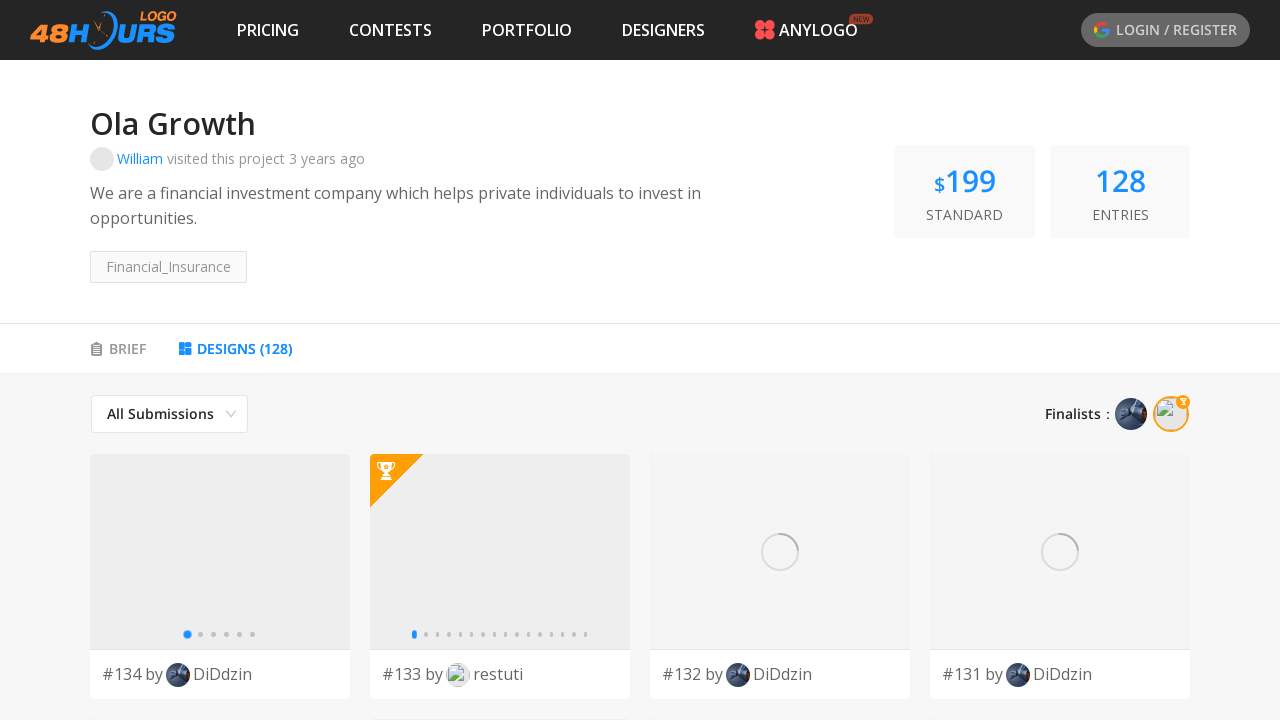

--- FILE ---
content_type: text/html; charset=utf-8
request_url: https://www.48hourslogo.com/contest/121473?a=designs&designerId=2355
body_size: 34543
content:
<!DOCTYPE html><html lang="en"><head><meta charSet="utf-8"/><meta name="twitter:card" content="summary_large_image"/><meta property="fb:app_id" content="380462596534653"/><meta name="X-UA-Compatible" content="IE=edge, chrome=1"/><meta name="viewport" content="width=device-width, initial-scale=1.0, maximum-scale=1.0, user-scalable=no, viewport-fit=cover"/><link rel="preconnect" href="https://fonts.gstatic.com" crossorigin=""/><link rel="dns-prefetch" href="https://fonts.gstatic.com"/><style>@font-face{font-family:open sans;font-style:italic;font-weight:300;font-stretch:100%;font-display:swap;src:url(https://fonts.gstatic.com/s/opensans/v26/memtYaGs126MiZpBA-UFUIcVXSCEkx2cmqvXlWqWtE6FxZCJgvAQ.woff2)format('woff2');unicode-range:U+460-52F,U+1C80-1C88,U+20B4,U+2DE0-2DFF,U+A640-A69F,U+FE2E-FE2F}@font-face{font-family:open sans;font-style:italic;font-weight:300;font-stretch:100%;font-display:swap;src:url(https://fonts.gstatic.com/s/opensans/v26/memtYaGs126MiZpBA-UFUIcVXSCEkx2cmqvXlWqWvU6FxZCJgvAQ.woff2)format('woff2');unicode-range:U+400-45F,U+490-491,U+4B0-4B1,U+2116}@font-face{font-family:open sans;font-style:italic;font-weight:300;font-stretch:100%;font-display:swap;src:url(https://fonts.gstatic.com/s/opensans/v26/memtYaGs126MiZpBA-UFUIcVXSCEkx2cmqvXlWqWtU6FxZCJgvAQ.woff2)format('woff2');unicode-range:U+1F??}@font-face{font-family:open sans;font-style:italic;font-weight:300;font-stretch:100%;font-display:swap;src:url(https://fonts.gstatic.com/s/opensans/v26/memtYaGs126MiZpBA-UFUIcVXSCEkx2cmqvXlWqWuk6FxZCJgvAQ.woff2)format('woff2');unicode-range:U+370-3FF}@font-face{font-family:open sans;font-style:italic;font-weight:300;font-stretch:100%;font-display:swap;src:url(https://fonts.gstatic.com/s/opensans/v26/memtYaGs126MiZpBA-UFUIcVXSCEkx2cmqvXlWqWu06FxZCJgvAQ.woff2)format('woff2');unicode-range:U+590-5FF,U+20AA,U+25CC,U+FB1D-FB4F}@font-face{font-family:open sans;font-style:italic;font-weight:300;font-stretch:100%;font-display:swap;src:url(https://fonts.gstatic.com/s/opensans/v26/memtYaGs126MiZpBA-UFUIcVXSCEkx2cmqvXlWqWtk6FxZCJgvAQ.woff2)format('woff2');unicode-range:U+102-103,U+110-111,U+128-129,U+168-169,U+1A0-1A1,U+1AF-1B0,U+1EA0-1EF9,U+20AB}@font-face{font-family:open sans;font-style:italic;font-weight:300;font-stretch:100%;font-display:swap;src:url(https://fonts.gstatic.com/s/opensans/v26/memtYaGs126MiZpBA-UFUIcVXSCEkx2cmqvXlWqWt06FxZCJgvAQ.woff2)format('woff2');unicode-range:U+100-24F,U+259,U+1E??,U+2020,U+20A0-20AB,U+20AD-20CF,U+2113,U+2C60-2C7F,U+A720-A7FF}@font-face{font-family:open sans;font-style:italic;font-weight:300;font-stretch:100%;font-display:swap;src:url(https://fonts.gstatic.com/s/opensans/v26/memtYaGs126MiZpBA-UFUIcVXSCEkx2cmqvXlWqWuU6FxZCJgg.woff2)format('woff2');unicode-range:U+??,U+131,U+152-153,U+2BB-2BC,U+2C6,U+2DA,U+2DC,U+2000-206F,U+2074,U+20AC,U+2122,U+2191,U+2193,U+2212,U+2215,U+FEFF,U+FFFD}@font-face{font-family:open sans;font-style:italic;font-weight:400;font-stretch:100%;font-display:swap;src:url(https://fonts.gstatic.com/s/opensans/v26/memtYaGs126MiZpBA-UFUIcVXSCEkx2cmqvXlWqWtE6FxZCJgvAQ.woff2)format('woff2');unicode-range:U+460-52F,U+1C80-1C88,U+20B4,U+2DE0-2DFF,U+A640-A69F,U+FE2E-FE2F}@font-face{font-family:open sans;font-style:italic;font-weight:400;font-stretch:100%;font-display:swap;src:url(https://fonts.gstatic.com/s/opensans/v26/memtYaGs126MiZpBA-UFUIcVXSCEkx2cmqvXlWqWvU6FxZCJgvAQ.woff2)format('woff2');unicode-range:U+400-45F,U+490-491,U+4B0-4B1,U+2116}@font-face{font-family:open sans;font-style:italic;font-weight:400;font-stretch:100%;font-display:swap;src:url(https://fonts.gstatic.com/s/opensans/v26/memtYaGs126MiZpBA-UFUIcVXSCEkx2cmqvXlWqWtU6FxZCJgvAQ.woff2)format('woff2');unicode-range:U+1F??}@font-face{font-family:open sans;font-style:italic;font-weight:400;font-stretch:100%;font-display:swap;src:url(https://fonts.gstatic.com/s/opensans/v26/memtYaGs126MiZpBA-UFUIcVXSCEkx2cmqvXlWqWuk6FxZCJgvAQ.woff2)format('woff2');unicode-range:U+370-3FF}@font-face{font-family:open sans;font-style:italic;font-weight:400;font-stretch:100%;font-display:swap;src:url(https://fonts.gstatic.com/s/opensans/v26/memtYaGs126MiZpBA-UFUIcVXSCEkx2cmqvXlWqWu06FxZCJgvAQ.woff2)format('woff2');unicode-range:U+590-5FF,U+20AA,U+25CC,U+FB1D-FB4F}@font-face{font-family:open sans;font-style:italic;font-weight:400;font-stretch:100%;font-display:swap;src:url(https://fonts.gstatic.com/s/opensans/v26/memtYaGs126MiZpBA-UFUIcVXSCEkx2cmqvXlWqWtk6FxZCJgvAQ.woff2)format('woff2');unicode-range:U+102-103,U+110-111,U+128-129,U+168-169,U+1A0-1A1,U+1AF-1B0,U+1EA0-1EF9,U+20AB}@font-face{font-family:open sans;font-style:italic;font-weight:400;font-stretch:100%;font-display:swap;src:url(https://fonts.gstatic.com/s/opensans/v26/memtYaGs126MiZpBA-UFUIcVXSCEkx2cmqvXlWqWt06FxZCJgvAQ.woff2)format('woff2');unicode-range:U+100-24F,U+259,U+1E??,U+2020,U+20A0-20AB,U+20AD-20CF,U+2113,U+2C60-2C7F,U+A720-A7FF}@font-face{font-family:open sans;font-style:italic;font-weight:400;font-stretch:100%;font-display:swap;src:url(https://fonts.gstatic.com/s/opensans/v26/memtYaGs126MiZpBA-UFUIcVXSCEkx2cmqvXlWqWuU6FxZCJgg.woff2)format('woff2');unicode-range:U+??,U+131,U+152-153,U+2BB-2BC,U+2C6,U+2DA,U+2DC,U+2000-206F,U+2074,U+20AC,U+2122,U+2191,U+2193,U+2212,U+2215,U+FEFF,U+FFFD}@font-face{font-family:open sans;font-style:italic;font-weight:600;font-stretch:100%;font-display:swap;src:url(https://fonts.gstatic.com/s/opensans/v26/memtYaGs126MiZpBA-UFUIcVXSCEkx2cmqvXlWqWtE6FxZCJgvAQ.woff2)format('woff2');unicode-range:U+460-52F,U+1C80-1C88,U+20B4,U+2DE0-2DFF,U+A640-A69F,U+FE2E-FE2F}@font-face{font-family:open sans;font-style:italic;font-weight:600;font-stretch:100%;font-display:swap;src:url(https://fonts.gstatic.com/s/opensans/v26/memtYaGs126MiZpBA-UFUIcVXSCEkx2cmqvXlWqWvU6FxZCJgvAQ.woff2)format('woff2');unicode-range:U+400-45F,U+490-491,U+4B0-4B1,U+2116}@font-face{font-family:open sans;font-style:italic;font-weight:600;font-stretch:100%;font-display:swap;src:url(https://fonts.gstatic.com/s/opensans/v26/memtYaGs126MiZpBA-UFUIcVXSCEkx2cmqvXlWqWtU6FxZCJgvAQ.woff2)format('woff2');unicode-range:U+1F??}@font-face{font-family:open sans;font-style:italic;font-weight:600;font-stretch:100%;font-display:swap;src:url(https://fonts.gstatic.com/s/opensans/v26/memtYaGs126MiZpBA-UFUIcVXSCEkx2cmqvXlWqWuk6FxZCJgvAQ.woff2)format('woff2');unicode-range:U+370-3FF}@font-face{font-family:open sans;font-style:italic;font-weight:600;font-stretch:100%;font-display:swap;src:url(https://fonts.gstatic.com/s/opensans/v26/memtYaGs126MiZpBA-UFUIcVXSCEkx2cmqvXlWqWu06FxZCJgvAQ.woff2)format('woff2');unicode-range:U+590-5FF,U+20AA,U+25CC,U+FB1D-FB4F}@font-face{font-family:open sans;font-style:italic;font-weight:600;font-stretch:100%;font-display:swap;src:url(https://fonts.gstatic.com/s/opensans/v26/memtYaGs126MiZpBA-UFUIcVXSCEkx2cmqvXlWqWtk6FxZCJgvAQ.woff2)format('woff2');unicode-range:U+102-103,U+110-111,U+128-129,U+168-169,U+1A0-1A1,U+1AF-1B0,U+1EA0-1EF9,U+20AB}@font-face{font-family:open sans;font-style:italic;font-weight:600;font-stretch:100%;font-display:swap;src:url(https://fonts.gstatic.com/s/opensans/v26/memtYaGs126MiZpBA-UFUIcVXSCEkx2cmqvXlWqWt06FxZCJgvAQ.woff2)format('woff2');unicode-range:U+100-24F,U+259,U+1E??,U+2020,U+20A0-20AB,U+20AD-20CF,U+2113,U+2C60-2C7F,U+A720-A7FF}@font-face{font-family:open sans;font-style:italic;font-weight:600;font-stretch:100%;font-display:swap;src:url(https://fonts.gstatic.com/s/opensans/v26/memtYaGs126MiZpBA-UFUIcVXSCEkx2cmqvXlWqWuU6FxZCJgg.woff2)format('woff2');unicode-range:U+??,U+131,U+152-153,U+2BB-2BC,U+2C6,U+2DA,U+2DC,U+2000-206F,U+2074,U+20AC,U+2122,U+2191,U+2193,U+2212,U+2215,U+FEFF,U+FFFD}@font-face{font-family:open sans;font-style:italic;font-weight:700;font-stretch:100%;font-display:swap;src:url(https://fonts.gstatic.com/s/opensans/v26/memtYaGs126MiZpBA-UFUIcVXSCEkx2cmqvXlWqWtE6FxZCJgvAQ.woff2)format('woff2');unicode-range:U+460-52F,U+1C80-1C88,U+20B4,U+2DE0-2DFF,U+A640-A69F,U+FE2E-FE2F}@font-face{font-family:open sans;font-style:italic;font-weight:700;font-stretch:100%;font-display:swap;src:url(https://fonts.gstatic.com/s/opensans/v26/memtYaGs126MiZpBA-UFUIcVXSCEkx2cmqvXlWqWvU6FxZCJgvAQ.woff2)format('woff2');unicode-range:U+400-45F,U+490-491,U+4B0-4B1,U+2116}@font-face{font-family:open sans;font-style:italic;font-weight:700;font-stretch:100%;font-display:swap;src:url(https://fonts.gstatic.com/s/opensans/v26/memtYaGs126MiZpBA-UFUIcVXSCEkx2cmqvXlWqWtU6FxZCJgvAQ.woff2)format('woff2');unicode-range:U+1F??}@font-face{font-family:open sans;font-style:italic;font-weight:700;font-stretch:100%;font-display:swap;src:url(https://fonts.gstatic.com/s/opensans/v26/memtYaGs126MiZpBA-UFUIcVXSCEkx2cmqvXlWqWuk6FxZCJgvAQ.woff2)format('woff2');unicode-range:U+370-3FF}@font-face{font-family:open sans;font-style:italic;font-weight:700;font-stretch:100%;font-display:swap;src:url(https://fonts.gstatic.com/s/opensans/v26/memtYaGs126MiZpBA-UFUIcVXSCEkx2cmqvXlWqWu06FxZCJgvAQ.woff2)format('woff2');unicode-range:U+590-5FF,U+20AA,U+25CC,U+FB1D-FB4F}@font-face{font-family:open sans;font-style:italic;font-weight:700;font-stretch:100%;font-display:swap;src:url(https://fonts.gstatic.com/s/opensans/v26/memtYaGs126MiZpBA-UFUIcVXSCEkx2cmqvXlWqWtk6FxZCJgvAQ.woff2)format('woff2');unicode-range:U+102-103,U+110-111,U+128-129,U+168-169,U+1A0-1A1,U+1AF-1B0,U+1EA0-1EF9,U+20AB}@font-face{font-family:open sans;font-style:italic;font-weight:700;font-stretch:100%;font-display:swap;src:url(https://fonts.gstatic.com/s/opensans/v26/memtYaGs126MiZpBA-UFUIcVXSCEkx2cmqvXlWqWt06FxZCJgvAQ.woff2)format('woff2');unicode-range:U+100-24F,U+259,U+1E??,U+2020,U+20A0-20AB,U+20AD-20CF,U+2113,U+2C60-2C7F,U+A720-A7FF}@font-face{font-family:open sans;font-style:italic;font-weight:700;font-stretch:100%;font-display:swap;src:url(https://fonts.gstatic.com/s/opensans/v26/memtYaGs126MiZpBA-UFUIcVXSCEkx2cmqvXlWqWuU6FxZCJgg.woff2)format('woff2');unicode-range:U+??,U+131,U+152-153,U+2BB-2BC,U+2C6,U+2DA,U+2DC,U+2000-206F,U+2074,U+20AC,U+2122,U+2191,U+2193,U+2212,U+2215,U+FEFF,U+FFFD}@font-face{font-family:open sans;font-style:italic;font-weight:800;font-stretch:100%;font-display:swap;src:url(https://fonts.gstatic.com/s/opensans/v26/memtYaGs126MiZpBA-UFUIcVXSCEkx2cmqvXlWqWtE6FxZCJgvAQ.woff2)format('woff2');unicode-range:U+460-52F,U+1C80-1C88,U+20B4,U+2DE0-2DFF,U+A640-A69F,U+FE2E-FE2F}@font-face{font-family:open sans;font-style:italic;font-weight:800;font-stretch:100%;font-display:swap;src:url(https://fonts.gstatic.com/s/opensans/v26/memtYaGs126MiZpBA-UFUIcVXSCEkx2cmqvXlWqWvU6FxZCJgvAQ.woff2)format('woff2');unicode-range:U+400-45F,U+490-491,U+4B0-4B1,U+2116}@font-face{font-family:open sans;font-style:italic;font-weight:800;font-stretch:100%;font-display:swap;src:url(https://fonts.gstatic.com/s/opensans/v26/memtYaGs126MiZpBA-UFUIcVXSCEkx2cmqvXlWqWtU6FxZCJgvAQ.woff2)format('woff2');unicode-range:U+1F??}@font-face{font-family:open sans;font-style:italic;font-weight:800;font-stretch:100%;font-display:swap;src:url(https://fonts.gstatic.com/s/opensans/v26/memtYaGs126MiZpBA-UFUIcVXSCEkx2cmqvXlWqWuk6FxZCJgvAQ.woff2)format('woff2');unicode-range:U+370-3FF}@font-face{font-family:open sans;font-style:italic;font-weight:800;font-stretch:100%;font-display:swap;src:url(https://fonts.gstatic.com/s/opensans/v26/memtYaGs126MiZpBA-UFUIcVXSCEkx2cmqvXlWqWu06FxZCJgvAQ.woff2)format('woff2');unicode-range:U+590-5FF,U+20AA,U+25CC,U+FB1D-FB4F}@font-face{font-family:open sans;font-style:italic;font-weight:800;font-stretch:100%;font-display:swap;src:url(https://fonts.gstatic.com/s/opensans/v26/memtYaGs126MiZpBA-UFUIcVXSCEkx2cmqvXlWqWtk6FxZCJgvAQ.woff2)format('woff2');unicode-range:U+102-103,U+110-111,U+128-129,U+168-169,U+1A0-1A1,U+1AF-1B0,U+1EA0-1EF9,U+20AB}@font-face{font-family:open sans;font-style:italic;font-weight:800;font-stretch:100%;font-display:swap;src:url(https://fonts.gstatic.com/s/opensans/v26/memtYaGs126MiZpBA-UFUIcVXSCEkx2cmqvXlWqWt06FxZCJgvAQ.woff2)format('woff2');unicode-range:U+100-24F,U+259,U+1E??,U+2020,U+20A0-20AB,U+20AD-20CF,U+2113,U+2C60-2C7F,U+A720-A7FF}@font-face{font-family:open sans;font-style:italic;font-weight:800;font-stretch:100%;font-display:swap;src:url(https://fonts.gstatic.com/s/opensans/v26/memtYaGs126MiZpBA-UFUIcVXSCEkx2cmqvXlWqWuU6FxZCJgg.woff2)format('woff2');unicode-range:U+??,U+131,U+152-153,U+2BB-2BC,U+2C6,U+2DA,U+2DC,U+2000-206F,U+2074,U+20AC,U+2122,U+2191,U+2193,U+2212,U+2215,U+FEFF,U+FFFD}@font-face{font-family:open sans;font-style:normal;font-weight:300;font-stretch:100%;font-display:swap;src:url(https://fonts.gstatic.com/s/opensans/v26/memvYaGs126MiZpBA-UvWbX2vVnXBbObj2OVTSKmu0SC55K5gw.woff2)format('woff2');unicode-range:U+460-52F,U+1C80-1C88,U+20B4,U+2DE0-2DFF,U+A640-A69F,U+FE2E-FE2F}@font-face{font-family:open sans;font-style:normal;font-weight:300;font-stretch:100%;font-display:swap;src:url(https://fonts.gstatic.com/s/opensans/v26/memvYaGs126MiZpBA-UvWbX2vVnXBbObj2OVTSumu0SC55K5gw.woff2)format('woff2');unicode-range:U+400-45F,U+490-491,U+4B0-4B1,U+2116}@font-face{font-family:open sans;font-style:normal;font-weight:300;font-stretch:100%;font-display:swap;src:url(https://fonts.gstatic.com/s/opensans/v26/memvYaGs126MiZpBA-UvWbX2vVnXBbObj2OVTSOmu0SC55K5gw.woff2)format('woff2');unicode-range:U+1F??}@font-face{font-family:open sans;font-style:normal;font-weight:300;font-stretch:100%;font-display:swap;src:url(https://fonts.gstatic.com/s/opensans/v26/memvYaGs126MiZpBA-UvWbX2vVnXBbObj2OVTSymu0SC55K5gw.woff2)format('woff2');unicode-range:U+370-3FF}@font-face{font-family:open sans;font-style:normal;font-weight:300;font-stretch:100%;font-display:swap;src:url(https://fonts.gstatic.com/s/opensans/v26/memvYaGs126MiZpBA-UvWbX2vVnXBbObj2OVTS2mu0SC55K5gw.woff2)format('woff2');unicode-range:U+590-5FF,U+20AA,U+25CC,U+FB1D-FB4F}@font-face{font-family:open sans;font-style:normal;font-weight:300;font-stretch:100%;font-display:swap;src:url(https://fonts.gstatic.com/s/opensans/v26/memvYaGs126MiZpBA-UvWbX2vVnXBbObj2OVTSCmu0SC55K5gw.woff2)format('woff2');unicode-range:U+102-103,U+110-111,U+128-129,U+168-169,U+1A0-1A1,U+1AF-1B0,U+1EA0-1EF9,U+20AB}@font-face{font-family:open sans;font-style:normal;font-weight:300;font-stretch:100%;font-display:swap;src:url(https://fonts.gstatic.com/s/opensans/v26/memvYaGs126MiZpBA-UvWbX2vVnXBbObj2OVTSGmu0SC55K5gw.woff2)format('woff2');unicode-range:U+100-24F,U+259,U+1E??,U+2020,U+20A0-20AB,U+20AD-20CF,U+2113,U+2C60-2C7F,U+A720-A7FF}@font-face{font-family:open sans;font-style:normal;font-weight:300;font-stretch:100%;font-display:swap;src:url(https://fonts.gstatic.com/s/opensans/v26/memvYaGs126MiZpBA-UvWbX2vVnXBbObj2OVTS-mu0SC55I.woff2)format('woff2');unicode-range:U+??,U+131,U+152-153,U+2BB-2BC,U+2C6,U+2DA,U+2DC,U+2000-206F,U+2074,U+20AC,U+2122,U+2191,U+2193,U+2212,U+2215,U+FEFF,U+FFFD}@font-face{font-family:open sans;font-style:normal;font-weight:400;font-stretch:100%;font-display:swap;src:url(https://fonts.gstatic.com/s/opensans/v26/memvYaGs126MiZpBA-UvWbX2vVnXBbObj2OVTSKmu0SC55K5gw.woff2)format('woff2');unicode-range:U+460-52F,U+1C80-1C88,U+20B4,U+2DE0-2DFF,U+A640-A69F,U+FE2E-FE2F}@font-face{font-family:open sans;font-style:normal;font-weight:400;font-stretch:100%;font-display:swap;src:url(https://fonts.gstatic.com/s/opensans/v26/memvYaGs126MiZpBA-UvWbX2vVnXBbObj2OVTSumu0SC55K5gw.woff2)format('woff2');unicode-range:U+400-45F,U+490-491,U+4B0-4B1,U+2116}@font-face{font-family:open sans;font-style:normal;font-weight:400;font-stretch:100%;font-display:swap;src:url(https://fonts.gstatic.com/s/opensans/v26/memvYaGs126MiZpBA-UvWbX2vVnXBbObj2OVTSOmu0SC55K5gw.woff2)format('woff2');unicode-range:U+1F??}@font-face{font-family:open sans;font-style:normal;font-weight:400;font-stretch:100%;font-display:swap;src:url(https://fonts.gstatic.com/s/opensans/v26/memvYaGs126MiZpBA-UvWbX2vVnXBbObj2OVTSymu0SC55K5gw.woff2)format('woff2');unicode-range:U+370-3FF}@font-face{font-family:open sans;font-style:normal;font-weight:400;font-stretch:100%;font-display:swap;src:url(https://fonts.gstatic.com/s/opensans/v26/memvYaGs126MiZpBA-UvWbX2vVnXBbObj2OVTS2mu0SC55K5gw.woff2)format('woff2');unicode-range:U+590-5FF,U+20AA,U+25CC,U+FB1D-FB4F}@font-face{font-family:open sans;font-style:normal;font-weight:400;font-stretch:100%;font-display:swap;src:url(https://fonts.gstatic.com/s/opensans/v26/memvYaGs126MiZpBA-UvWbX2vVnXBbObj2OVTSCmu0SC55K5gw.woff2)format('woff2');unicode-range:U+102-103,U+110-111,U+128-129,U+168-169,U+1A0-1A1,U+1AF-1B0,U+1EA0-1EF9,U+20AB}@font-face{font-family:open sans;font-style:normal;font-weight:400;font-stretch:100%;font-display:swap;src:url(https://fonts.gstatic.com/s/opensans/v26/memvYaGs126MiZpBA-UvWbX2vVnXBbObj2OVTSGmu0SC55K5gw.woff2)format('woff2');unicode-range:U+100-24F,U+259,U+1E??,U+2020,U+20A0-20AB,U+20AD-20CF,U+2113,U+2C60-2C7F,U+A720-A7FF}@font-face{font-family:open sans;font-style:normal;font-weight:400;font-stretch:100%;font-display:swap;src:url(https://fonts.gstatic.com/s/opensans/v26/memvYaGs126MiZpBA-UvWbX2vVnXBbObj2OVTS-mu0SC55I.woff2)format('woff2');unicode-range:U+??,U+131,U+152-153,U+2BB-2BC,U+2C6,U+2DA,U+2DC,U+2000-206F,U+2074,U+20AC,U+2122,U+2191,U+2193,U+2212,U+2215,U+FEFF,U+FFFD}@font-face{font-family:open sans;font-style:normal;font-weight:600;font-stretch:100%;font-display:swap;src:url(https://fonts.gstatic.com/s/opensans/v26/memvYaGs126MiZpBA-UvWbX2vVnXBbObj2OVTSKmu0SC55K5gw.woff2)format('woff2');unicode-range:U+460-52F,U+1C80-1C88,U+20B4,U+2DE0-2DFF,U+A640-A69F,U+FE2E-FE2F}@font-face{font-family:open sans;font-style:normal;font-weight:600;font-stretch:100%;font-display:swap;src:url(https://fonts.gstatic.com/s/opensans/v26/memvYaGs126MiZpBA-UvWbX2vVnXBbObj2OVTSumu0SC55K5gw.woff2)format('woff2');unicode-range:U+400-45F,U+490-491,U+4B0-4B1,U+2116}@font-face{font-family:open sans;font-style:normal;font-weight:600;font-stretch:100%;font-display:swap;src:url(https://fonts.gstatic.com/s/opensans/v26/memvYaGs126MiZpBA-UvWbX2vVnXBbObj2OVTSOmu0SC55K5gw.woff2)format('woff2');unicode-range:U+1F??}@font-face{font-family:open sans;font-style:normal;font-weight:600;font-stretch:100%;font-display:swap;src:url(https://fonts.gstatic.com/s/opensans/v26/memvYaGs126MiZpBA-UvWbX2vVnXBbObj2OVTSymu0SC55K5gw.woff2)format('woff2');unicode-range:U+370-3FF}@font-face{font-family:open sans;font-style:normal;font-weight:600;font-stretch:100%;font-display:swap;src:url(https://fonts.gstatic.com/s/opensans/v26/memvYaGs126MiZpBA-UvWbX2vVnXBbObj2OVTS2mu0SC55K5gw.woff2)format('woff2');unicode-range:U+590-5FF,U+20AA,U+25CC,U+FB1D-FB4F}@font-face{font-family:open sans;font-style:normal;font-weight:600;font-stretch:100%;font-display:swap;src:url(https://fonts.gstatic.com/s/opensans/v26/memvYaGs126MiZpBA-UvWbX2vVnXBbObj2OVTSCmu0SC55K5gw.woff2)format('woff2');unicode-range:U+102-103,U+110-111,U+128-129,U+168-169,U+1A0-1A1,U+1AF-1B0,U+1EA0-1EF9,U+20AB}@font-face{font-family:open sans;font-style:normal;font-weight:600;font-stretch:100%;font-display:swap;src:url(https://fonts.gstatic.com/s/opensans/v26/memvYaGs126MiZpBA-UvWbX2vVnXBbObj2OVTSGmu0SC55K5gw.woff2)format('woff2');unicode-range:U+100-24F,U+259,U+1E??,U+2020,U+20A0-20AB,U+20AD-20CF,U+2113,U+2C60-2C7F,U+A720-A7FF}@font-face{font-family:open sans;font-style:normal;font-weight:600;font-stretch:100%;font-display:swap;src:url(https://fonts.gstatic.com/s/opensans/v26/memvYaGs126MiZpBA-UvWbX2vVnXBbObj2OVTS-mu0SC55I.woff2)format('woff2');unicode-range:U+??,U+131,U+152-153,U+2BB-2BC,U+2C6,U+2DA,U+2DC,U+2000-206F,U+2074,U+20AC,U+2122,U+2191,U+2193,U+2212,U+2215,U+FEFF,U+FFFD}@font-face{font-family:open sans;font-style:normal;font-weight:700;font-stretch:100%;font-display:swap;src:url(https://fonts.gstatic.com/s/opensans/v26/memvYaGs126MiZpBA-UvWbX2vVnXBbObj2OVTSKmu0SC55K5gw.woff2)format('woff2');unicode-range:U+460-52F,U+1C80-1C88,U+20B4,U+2DE0-2DFF,U+A640-A69F,U+FE2E-FE2F}@font-face{font-family:open sans;font-style:normal;font-weight:700;font-stretch:100%;font-display:swap;src:url(https://fonts.gstatic.com/s/opensans/v26/memvYaGs126MiZpBA-UvWbX2vVnXBbObj2OVTSumu0SC55K5gw.woff2)format('woff2');unicode-range:U+400-45F,U+490-491,U+4B0-4B1,U+2116}@font-face{font-family:open sans;font-style:normal;font-weight:700;font-stretch:100%;font-display:swap;src:url(https://fonts.gstatic.com/s/opensans/v26/memvYaGs126MiZpBA-UvWbX2vVnXBbObj2OVTSOmu0SC55K5gw.woff2)format('woff2');unicode-range:U+1F??}@font-face{font-family:open sans;font-style:normal;font-weight:700;font-stretch:100%;font-display:swap;src:url(https://fonts.gstatic.com/s/opensans/v26/memvYaGs126MiZpBA-UvWbX2vVnXBbObj2OVTSymu0SC55K5gw.woff2)format('woff2');unicode-range:U+370-3FF}@font-face{font-family:open sans;font-style:normal;font-weight:700;font-stretch:100%;font-display:swap;src:url(https://fonts.gstatic.com/s/opensans/v26/memvYaGs126MiZpBA-UvWbX2vVnXBbObj2OVTS2mu0SC55K5gw.woff2)format('woff2');unicode-range:U+590-5FF,U+20AA,U+25CC,U+FB1D-FB4F}@font-face{font-family:open sans;font-style:normal;font-weight:700;font-stretch:100%;font-display:swap;src:url(https://fonts.gstatic.com/s/opensans/v26/memvYaGs126MiZpBA-UvWbX2vVnXBbObj2OVTSCmu0SC55K5gw.woff2)format('woff2');unicode-range:U+102-103,U+110-111,U+128-129,U+168-169,U+1A0-1A1,U+1AF-1B0,U+1EA0-1EF9,U+20AB}@font-face{font-family:open sans;font-style:normal;font-weight:700;font-stretch:100%;font-display:swap;src:url(https://fonts.gstatic.com/s/opensans/v26/memvYaGs126MiZpBA-UvWbX2vVnXBbObj2OVTSGmu0SC55K5gw.woff2)format('woff2');unicode-range:U+100-24F,U+259,U+1E??,U+2020,U+20A0-20AB,U+20AD-20CF,U+2113,U+2C60-2C7F,U+A720-A7FF}@font-face{font-family:open sans;font-style:normal;font-weight:700;font-stretch:100%;font-display:swap;src:url(https://fonts.gstatic.com/s/opensans/v26/memvYaGs126MiZpBA-UvWbX2vVnXBbObj2OVTS-mu0SC55I.woff2)format('woff2');unicode-range:U+??,U+131,U+152-153,U+2BB-2BC,U+2C6,U+2DA,U+2DC,U+2000-206F,U+2074,U+20AC,U+2122,U+2191,U+2193,U+2212,U+2215,U+FEFF,U+FFFD}@font-face{font-family:open sans;font-style:normal;font-weight:800;font-stretch:100%;font-display:swap;src:url(https://fonts.gstatic.com/s/opensans/v26/memvYaGs126MiZpBA-UvWbX2vVnXBbObj2OVTSKmu0SC55K5gw.woff2)format('woff2');unicode-range:U+460-52F,U+1C80-1C88,U+20B4,U+2DE0-2DFF,U+A640-A69F,U+FE2E-FE2F}@font-face{font-family:open sans;font-style:normal;font-weight:800;font-stretch:100%;font-display:swap;src:url(https://fonts.gstatic.com/s/opensans/v26/memvYaGs126MiZpBA-UvWbX2vVnXBbObj2OVTSumu0SC55K5gw.woff2)format('woff2');unicode-range:U+400-45F,U+490-491,U+4B0-4B1,U+2116}@font-face{font-family:open sans;font-style:normal;font-weight:800;font-stretch:100%;font-display:swap;src:url(https://fonts.gstatic.com/s/opensans/v26/memvYaGs126MiZpBA-UvWbX2vVnXBbObj2OVTSOmu0SC55K5gw.woff2)format('woff2');unicode-range:U+1F??}@font-face{font-family:open sans;font-style:normal;font-weight:800;font-stretch:100%;font-display:swap;src:url(https://fonts.gstatic.com/s/opensans/v26/memvYaGs126MiZpBA-UvWbX2vVnXBbObj2OVTSymu0SC55K5gw.woff2)format('woff2');unicode-range:U+370-3FF}@font-face{font-family:open sans;font-style:normal;font-weight:800;font-stretch:100%;font-display:swap;src:url(https://fonts.gstatic.com/s/opensans/v26/memvYaGs126MiZpBA-UvWbX2vVnXBbObj2OVTS2mu0SC55K5gw.woff2)format('woff2');unicode-range:U+590-5FF,U+20AA,U+25CC,U+FB1D-FB4F}@font-face{font-family:open sans;font-style:normal;font-weight:800;font-stretch:100%;font-display:swap;src:url(https://fonts.gstatic.com/s/opensans/v26/memvYaGs126MiZpBA-UvWbX2vVnXBbObj2OVTSCmu0SC55K5gw.woff2)format('woff2');unicode-range:U+102-103,U+110-111,U+128-129,U+168-169,U+1A0-1A1,U+1AF-1B0,U+1EA0-1EF9,U+20AB}@font-face{font-family:open sans;font-style:normal;font-weight:800;font-stretch:100%;font-display:swap;src:url(https://fonts.gstatic.com/s/opensans/v26/memvYaGs126MiZpBA-UvWbX2vVnXBbObj2OVTSGmu0SC55K5gw.woff2)format('woff2');unicode-range:U+100-24F,U+259,U+1E??,U+2020,U+20A0-20AB,U+20AD-20CF,U+2113,U+2C60-2C7F,U+A720-A7FF}@font-face{font-family:open sans;font-style:normal;font-weight:800;font-stretch:100%;font-display:swap;src:url(https://fonts.gstatic.com/s/opensans/v26/memvYaGs126MiZpBA-UvWbX2vVnXBbObj2OVTS-mu0SC55I.woff2)format('woff2');unicode-range:U+??,U+131,U+152-153,U+2BB-2BC,U+2C6,U+2DA,U+2DC,U+2000-206F,U+2074,U+20AC,U+2122,U+2191,U+2193,U+2212,U+2215,U+FEFF,U+FFFD}@font-face{font-family:open sans;font-style:italic;font-weight:500;font-display:swap;src:url(https://fonts.gstatic.com/s/opensans/v18/memnYaGs126MiZpBA-UFUKXGUdhmIqOxjaPXZSk.woff2)format('woff2');unicode-range:U+460-52F,U+1C80-1C88,U+20B4,U+2DE0-2DFF,U+A640-A69F,U+FE2E-FE2F}@font-face{font-family:open sans;font-style:italic;font-weight:500;font-display:swap;src:url(https://fonts.gstatic.com/s/opensans/v18/memnYaGs126MiZpBA-UFUKXGUdhvIqOxjaPXZSk.woff2)format('woff2');unicode-range:U+400-45F,U+490-491,U+4B0-4B1,U+2116}@font-face{font-family:open sans;font-style:italic;font-weight:500;font-display:swap;src:url(https://fonts.gstatic.com/s/opensans/v18/memnYaGs126MiZpBA-UFUKXGUdhnIqOxjaPXZSk.woff2)format('woff2');unicode-range:U+1F??}@font-face{font-family:open sans;font-style:italic;font-weight:500;font-display:swap;src:url(https://fonts.gstatic.com/s/opensans/v18/memnYaGs126MiZpBA-UFUKXGUdhoIqOxjaPXZSk.woff2)format('woff2');unicode-range:U+370-3FF}@font-face{font-family:open sans;font-style:italic;font-weight:500;font-display:swap;src:url(https://fonts.gstatic.com/s/opensans/v18/memnYaGs126MiZpBA-UFUKXGUdhkIqOxjaPXZSk.woff2)format('woff2');unicode-range:U+102-103,U+110-111,U+128-129,U+168-169,U+1A0-1A1,U+1AF-1B0,U+1EA0-1EF9,U+20AB}@font-face{font-family:open sans;font-style:italic;font-weight:500;font-display:swap;src:url(https://fonts.gstatic.com/s/opensans/v18/memnYaGs126MiZpBA-UFUKXGUdhlIqOxjaPXZSk.woff2)format('woff2');unicode-range:U+100-24F,U+259,U+1E??,U+2020,U+20A0-20AB,U+20AD-20CF,U+2113,U+2C60-2C7F,U+A720-A7FF}@font-face{font-family:open sans;font-style:italic;font-weight:500;font-display:swap;src:url(https://fonts.gstatic.com/s/opensans/v18/memnYaGs126MiZpBA-UFUKXGUdhrIqOxjaPX.woff2)format('woff2');unicode-range:U+??,U+131,U+152-153,U+2BB-2BC,U+2C6,U+2DA,U+2DC,U+2000-206F,U+2074,U+20AC,U+2122,U+2191,U+2193,U+2212,U+2215,U+FEFF,U+FFFD}@font-face{font-family:open sans;font-style:normal;font-weight:500;font-display:swap;src:url(https://fonts.gstatic.com/s/opensans/v18/mem5YaGs126MiZpBA-UNirkOX-hpKKSTj5PW.woff2)format('woff2');unicode-range:U+460-52F,U+1C80-1C88,U+20B4,U+2DE0-2DFF,U+A640-A69F,U+FE2E-FE2F}@font-face{font-family:open sans;font-style:normal;font-weight:500;font-display:swap;src:url(https://fonts.gstatic.com/s/opensans/v18/mem5YaGs126MiZpBA-UNirkOVuhpKKSTj5PW.woff2)format('woff2');unicode-range:U+400-45F,U+490-491,U+4B0-4B1,U+2116}@font-face{font-family:open sans;font-style:normal;font-weight:500;font-display:swap;src:url(https://fonts.gstatic.com/s/opensans/v18/mem5YaGs126MiZpBA-UNirkOXuhpKKSTj5PW.woff2)format('woff2');unicode-range:U+1F??}@font-face{font-family:open sans;font-style:normal;font-weight:500;font-display:swap;src:url(https://fonts.gstatic.com/s/opensans/v18/mem5YaGs126MiZpBA-UNirkOUehpKKSTj5PW.woff2)format('woff2');unicode-range:U+370-3FF}@font-face{font-family:open sans;font-style:normal;font-weight:500;font-display:swap;src:url(https://fonts.gstatic.com/s/opensans/v18/mem5YaGs126MiZpBA-UNirkOXehpKKSTj5PW.woff2)format('woff2');unicode-range:U+102-103,U+110-111,U+128-129,U+168-169,U+1A0-1A1,U+1AF-1B0,U+1EA0-1EF9,U+20AB}@font-face{font-family:open sans;font-style:normal;font-weight:500;font-display:swap;src:url(https://fonts.gstatic.com/s/opensans/v18/mem5YaGs126MiZpBA-UNirkOXOhpKKSTj5PW.woff2)format('woff2');unicode-range:U+100-24F,U+259,U+1E??,U+2020,U+20A0-20AB,U+20AD-20CF,U+2113,U+2C60-2C7F,U+A720-A7FF}@font-face{font-family:open sans;font-style:normal;font-weight:500;font-display:swap;src:url(https://fonts.gstatic.com/s/opensans/v18/mem5YaGs126MiZpBA-UNirkOUuhpKKSTjw.woff2)format('woff2');unicode-range:U+??,U+131,U+152-153,U+2BB-2BC,U+2C6,U+2DA,U+2DC,U+2000-206F,U+2074,U+20AC,U+2122,U+2191,U+2193,U+2212,U+2215,U+FEFF,U+FFFD}</style><link rel="preconnect" href="https://at.alicdn.com" crossorigin=""/><link rel="dns-prefetch" href="https://at.alicdn.com"/><link rel="stylesheet" href="https://at.alicdn.com/t/c/font_2067533_gw0m7sqgeyk.css"/><script defer="" data-domain="48hourslogo.com" src="https://plausible.io/js/script.js"></script><link href="https://www.48hourslogo.com/contest/121473" rel="canonical"/><title>Ola Growth Logo Design - 48hourslogo</title><meta name="robots" content="index,follow"/><meta name="googlebot" content="index,follow"/><meta name="description" content="We are a financial investment company which helps private individuals to invest in opportunities."/><meta property="og:title" content="Ola Growth Logo Design - 48hourslogo"/><meta property="og:description" content="We are a financial investment company which helps private individuals to invest in opportunities."/><meta name="keywords" content="affordable logo design, small business logo, business logo design, logo design contest"/><link rel="stylesheet" href="https://www.48hourslogo.com/_next/static/css/92d59209.9fa8b6c1.chunk.css" data-n-g=""/><link rel="stylesheet" href="https://www.48hourslogo.com/_next/static/css/styles.4ecb5040.chunk.css" data-n-g=""/><noscript data-n-css="true"></noscript><style id="__jsx-224598449">nav.jsx-224598449 a{display:-webkit-box;display:-webkit-flex;display:-ms-flexbox;display:flex;-webkit-align-items:center;-webkit-box-align:center;-ms-flex-align:center;align-items:center;-webkit-box-pack:center;-webkit-justify-content:center;-ms-flex-pack:center;justify-content:center;color:#fff;font-size:1rem;font-weight:600;-webkit-transition:color 0.3s;transition:color 0.3s;}@media screen and (max-width:767px){nav.jsx-224598449 a{line-height:60px;text-align:center;border-bottom:1px solid rgba(0,0,0,0.1);}}@media screen and (min-width:768px){nav.jsx-224598449 a.jsx-224598449+a.jsx-224598449{margin-left:50px;}}</style><style id="__jsx-2355213612">nav.jsx-2355213612 a{display:-webkit-box;display:-webkit-flex;display:-ms-flexbox;display:flex;-webkit-align-items:center;-webkit-box-align:center;-ms-flex-align:center;align-items:center;-webkit-box-pack:center;-webkit-justify-content:center;-ms-flex-pack:center;justify-content:center;color:rgba(0, 0, 0, 0.85);font-size:1rem;font-weight:600;-webkit-transition:color 0.3s;transition:color 0.3s;}@media screen and (max-width:767px){nav.jsx-2355213612 a{line-height:60px;text-align:center;border-bottom:1px solid rgba(0,0,0,0.1);}}@media screen and (min-width:768px){nav.jsx-2355213612 a.jsx-2355213612+a.jsx-2355213612{margin-left:50px;}}</style><style id="__jsx-2728844500">header.jsx-2728844500{display:-webkit-box;display:-webkit-flex;display:-ms-flexbox;display:flex;-webkit-align-items:center;-webkit-box-align:center;-ms-flex-align:center;align-items:center;-webkit-box-pack:justify;-webkit-justify-content:space-between;-ms-flex-pack:justify;justify-content:space-between;padding:0 30px;height:60px;background-color:rgba(0, 0, 0, 0.85);-webkit-transition:background-color 0.3s;transition:background-color 0.3s;}@media screen and (max-width:767px){header.jsx-2728844500{padding:0 15px;height:60px;}}.logo.jsx-2728844500{width:147px;height:39px;}@media screen and (max-width:767px){.logo.jsx-2728844500{width:124px;height:33px;}}.notice.jsx-2728844500{cursor:pointer;line-height:0;}.notice.jsx-2728844500 .iconfont{font-size:1.625rem;vertical-align:middle;color:#e1e1e1;-webkit-transition:color 0.3s;transition:color 0.3s;}@media screen and (max-width:767px){.notice.jsx-2728844500 .iconfont{font-size:1.375rem;}}.login.jsx-2728844500{display:inline-block;padding:6px 13px;font-size:0.875rem;font-weight:500;color:#d0d0d0;text-align:center;background-color:rgba(255, 255, 255, 0.3);border-radius:19px;-webkit-transition:0.3s;transition:0.3s;}.login.jsx-2728844500:hover{color:#1890ff;}.login.jsx-2728844500 .iconfont,.login.jsx-2728844500 .anticon{margin-right:6px;font-size:1rem;}@media screen and (max-width:767px){.login.jsx-2728844500 .iconfont,.login.jsx-2728844500 .anticon{display:none;}}.login.jsx-2728844500 .icon-weixin{line-height:1;color:#08c160;vertical-align:-1px;}.login.jsx-2728844500 .anticon-facebook{color:#1777f2;}@media screen and (max-width:767px){.login.jsx-2728844500{padding:5px 15px;}.login.jsx-2728844500 span.jsx-2728844500{display:none;}}</style><style id="__jsx-3883687913">.avatar.jsx-3883687913{position:relative;display:inline-block;line-height:1;}.avatar.jsx-3883687913 .badge.jsx-3883687913{position:absolute;bottom:0;right:0;z-index:100;-webkit-transform-origin:right bottom;-ms-transform-origin:right bottom;transform-origin:right bottom;}</style><style id="__jsx-4004099727">.info.jsx-4004099727{display:-webkit-inline-box;display:-webkit-inline-flex;display:-ms-inline-flexbox;display:inline-flex;-webkit-align-items:center;-webkit-box-align:center;-ms-flex-align:center;align-items:center;vertical-align:top;max-width:100%;}.info.jsx-4004099727 .ant-avatar{min-width:24px;margin-right:3px;}u.jsx-4004099727{overflow:hidden;text-overflow:ellipsis;-webkit-text-decoration:none;text-decoration:none;}</style><style id="__jsx-1822721353">.ant-popover.jsx-1822721353 .ant-popover-inner-content{padding:15px;}</style><style id="__jsx-4174338895">.card.jsx-4174338895 em{font-style:normal;font-size:1rem;color:#1890ff;}.card.jsx-4174338895 em.danger{color:#ff4949;}.card.jsx-4174338895 .ant-skeleton-content .ant-skeleton-paragraph{margin:0;}.card.jsx-4174338895 .ant-skeleton-content .ant-skeleton-paragraph > li{margin-top:8px;}@media screen and (min-width:768px){.card.jsx-4174338895{width:413px;}}u.jsx-4174338895{font-size:1.125rem;font-weight:500;-webkit-text-decoration:none;text-decoration:none;color:#333;}small.jsx-4174338895{display:block;font-size:0.875rem;color:#666;}</style><style id="__jsx-1214928080">.stats.jsx-1214928080{min-width:140px;padding:12px 32px;margin:0;text-align:center;border-radius:4px;background-color:#f9f9f9;}.value.jsx-1214928080{font-size:30px;color:#1890ff;}.title.jsx-1214928080{margin:0;color:#666;}</style><style id="__jsx-501922651">.info.jsx-501922651{display:-webkit-box;display:-webkit-flex;display:-ms-flexbox;display:flex;-webkit-align-items:center;-webkit-box-align:center;-ms-flex-align:center;align-items:center;-webkit-box-pack:justify;-webkit-justify-content:space-between;-ms-flex-pack:justify;justify-content:space-between;padding:40px 90px;background-color:#fff;}@media screen and (max-width:767px){.info.jsx-501922651{padding:20px 15px;}}@media screen and (min-width:768px){.meta.jsx-501922651{max-width:60%;}}.name.jsx-501922651{margin-bottom:0;font-size:1.875rem;font-weight:600;}.name.jsx-501922651 .icon-tag{font-size:1.625rem;-webkit-transition:color 0.3s;transition:color 0.3s;color:#ddd;cursor:pointer;}.name.jsx-501922651 .icon-share-o{font-size:1.625rem;font-weight:500;}@media screen and (max-width:767px){.name.jsx-501922651{font-size:1.25rem;}.name.jsx-501922651 .icon-tag,.name.jsx-501922651 .icon-share-o{font-size:1.125rem;}}.dynamic.jsx-501922651{display:-webkit-box;display:-webkit-flex;display:-ms-flexbox;display:flex;-webkit-align-items:center;-webkit-box-align:center;-ms-flex-align:center;align-items:center;margin-bottom:10px;font-size:0.875rem;color:#969696;}@media screen and (max-width:767px){.dynamic.jsx-501922651{font-size:0.75rem;}}.intro.jsx-501922651{display:-webkit-box;-webkit-box-orient:vertical;-webkit-line-clamp:2;overflow:hidden;font-size:1rem;white-space:pre-line;color:#666;}.intro.jsx-501922651:empty{margin-bottom:-20px;}@media screen and (max-width:767px){.intro.jsx-501922651:empty{margin-bottom:-10px;}}@media screen and (max-width:767px){.intro.jsx-501922651{font-size:0.875rem;}}.tags.jsx-501922651 .ant-tag{padding:5px 15px;margin-top:20px;margin-right:15px;text-align:center;font-size:0.875rem;color:#969696;background-color:#fafafa;border-radius:2px;}@media screen and (max-width:767px){.tags.jsx-501922651 .ant-tag{padding:4px 12px;margin-top:10px;margin-right:10px;font-size:0.75rem;}}.tags.jsx-501922651 a.jsx-501922651 .ant-tag{cursor:inherit;}.tags.jsx-501922651 a.jsx-501922651 .ant-tag:hover{color:#1890ff;border-color:currentColor;}.tags.jsx-501922651 a.type.jsx-501922651 .ant-tag-has-color{color:undefined;border-color:currentColor;}</style><style id="__jsx-4294894437">.arrow.jsx-4294894437{position:absolute;top:50%;z-index:1;width:48px;height:48px;background-color:#fff;border:solid 1px #e5e5e5;border-radius:50%;-webkit-transform:translateY(-50%);-ms-transform:translateY(-50%);transform:translateY(-50%);cursor:pointer;}.arrow.jsx-4294894437 .iconfont{position:absolute;top:50%;left:50%;-webkit-transform:translate(-50%,-50%);-ms-transform:translate(-50%,-50%);transform:translate(-50%,-50%);font-size:0.5rem;font-weight:bold;}.arrow.prev.jsx-4294894437{left:-12px;border-radius:0 50% 50% 0;-webkit-transform:translate(-8%, -50%) scale(0.65);-ms-transform:translate(-8%, -50%) scale(0.65);transform:translate(-8%, -50%) scale(0.65);}.arrow.prev.jsx-4294894437 .iconfont{margin-left:2px;-webkit-transform:translate(-50%,-50%) rotate(90deg);-ms-transform:translate(-50%,-50%) rotate(90deg);transform:translate(-50%,-50%) rotate(90deg);}.arrow.next.jsx-4294894437{right:-12px;border-radius:50% 0 0 50%;-webkit-transform:translate(8%, -50%) scale(0.65);-ms-transform:translate(8%, -50%) scale(0.65);transform:translate(8%, -50%) scale(0.65);}.arrow.next.jsx-4294894437 .iconfont{margin-left:-2px;-webkit-transform:translate(-50%,-50%) rotate(-90deg);-ms-transform:translate(-50%,-50%) rotate(-90deg);transform:translate(-50%,-50%) rotate(-90deg);}</style><style id="__jsx-1981498182">.slick-slider.jsx-1981498182{height:100%;overflow:hidden;}@media screen and (min-width:768px){.slick-slider.jsx-1981498182:hover .arrow:not(.disabled){visibility:visible;opacity:1;}}.slick-slider.jsx-1981498182 .arrow{visibility:hidden;opacity:0;-webkit-transition:0.3s;transition:0.3s;}.slick-slider.jsx-1981498182 .slick-dots{margin-bottom:0;-webkit-align-items:center;-webkit-box-align:center;-ms-flex-align:center;align-items:center;}.slick-slider.jsx-1981498182 .slick-dots li{margin-right:4px;margin-left:4px;width:5px;height:5px;border-radius:50%;}.slick-slider.jsx-1981498182 .slick-dots li button{height:100%;border-radius:50%;background-color:#c2c2c2;opacity:1;}.slick-slider.jsx-1981498182 .slick-dots li button:hover{background-color:#fff;}.slick-slider.jsx-1981498182 .slick-dots .slick-active{-webkit-transform:scale(1.6) translateZ(0);-ms-transform:scale(1.6) translateZ(0);transform:scale(1.6) translateZ(0);}.slick-slider.jsx-1981498182 .slick-dots .slick-active button{background-color:#1890ff;}.slick-slider.jsx-1981498182 .slick-dots .slick-active button:hover{background-color:#1890ff;}</style><style id="__jsx-1865778019">.item.jsx-1865778019{margin:0;border-radius:4px;background-color:#fff;overflow:hidden;-webkit-transition:-webkit-transform 0.3s;-webkit-transition:transform 0.3s;transition:transform 0.3s;isolation:isolate;-webkit-mask-image:radial-gradient(white,black);mask-image:radial-gradient(white,black);}@media screen and (min-width:768px){.item.jsx-1865778019:hover{-webkit-transform:scale(1.03);-ms-transform:scale(1.03);transform:scale(1.03);}.item.jsx-1865778019:hover .bought.jsx-1865778019{opacity:1;}}.item.jsx-1865778019 .ant-image{background-color:#fff;background-image:linear-gradient(45deg,#e6e6e6 25%,transparent 25%,transparent 75%,#e6e6e6 75%,#e6e6e6),linear-gradient(45deg,#e6e6e6 25%,transparent 25%,transparent 75%,#e6e6e6 75%,#e6e6e6);background-position:0 0,8px 8px;background-size:16px 16px;cursor:pointer;}.private.jsx-1865778019{position:relative;padding-bottom:75%;}.private.jsx-1865778019 small.jsx-1865778019{position:absolute;top:50%;left:50%;-webkit-transform:translate(-50%,-50%);-ms-transform:translate(-50%,-50%);transform:translate(-50%,-50%);font-size:0.875rem;color:#969696;white-space:nowrap;text-align:center;}.media.jsx-1865778019{position:relative;padding-bottom:75%;background-color:#eee;}.media.jsx-1865778019 .ant-carousel{position:absolute;top:0;right:0;bottom:0;left:0;}.media.jsx-1865778019 .icon-like{position:absolute;bottom:15px;left:15px;z-index:1;line-height:1;font-size:1.375rem;color:#f85150;pointer-events:none;}@media screen and (max-width:767px){.media.jsx-1865778019 .icon-like{bottom:10px;left:10px;font-size:1.125rem;}}.media.jsx-1865778019 .icon-del,.media.jsx-1865778019 .icon-jspdf,.media.jsx-1865778019 .anticon-eye,.media.jsx-1865778019 .anticon-eye-invisible{position:absolute;font-size:1rem;font-weight:500;color:#bbb;cursor:pointer;opacity:0;-webkit-transition:opacity 0.3s;transition:opacity 0.3s;}@media screen and (max-width:767px){.media.jsx-1865778019 .icon-del,.media.jsx-1865778019 .icon-jspdf,.media.jsx-1865778019 .anticon-eye,.media.jsx-1865778019 .anticon-eye-invisible{opacity:1;}}.media.jsx-1865778019 .icon-del{top:10px;left:10px;}.media.jsx-1865778019 .icon-jspdf{right:10px;bottom:10px;}.media.jsx-1865778019 .anticon-eye,.media.jsx-1865778019 .anticon-eye-invisible{top:10px;right:10px;}.media.jsx-1865778019 .icon-del.ant-popover-open{opacity:1;}@media screen and (min-width:768px){.media.jsx-1865778019:hover .icon-del,.media.jsx-1865778019:hover .icon-jspdf,.media.jsx-1865778019:hover .anticon-eye,.media.jsx-1865778019:hover .anticon-eye-invisible{opacity:1;}}.mark.jsx-1865778019{position:absolute;top:0;left:0;z-index:1;width:54px;height:54px;line-height:1;color:#fff;pointer-events:none;background:linear-gradient(135deg,var(--winner-color) 50%,transparent 0);}@media screen and (max-width:767px){.mark.jsx-1865778019{width:40px;height:40px;}}.mark.jsx-1865778019 .iconfont{position:absolute;top:8px;left:7px;font-size:1.125rem;}@media screen and (max-width:767px){.mark.jsx-1865778019 .iconfont{top:6px;left:5px;font-size:0.875rem;}}.star.jsx-1865778019{position:absolute;bottom:15px;left:15px;z-index:1;line-height:1;font-size:1.875rem;color:#ffc107;pointer-events:none;}.star.jsx-1865778019 span.jsx-1865778019{position:absolute;top:50%;left:50%;-webkit-transform:translate(-50%,-50%);-ms-transform:translate(-50%,-50%);transform:translate(-50%,-50%);font-size:0.875rem;font-weight:bold;color:#333;}@media screen and (max-width:767px){.star.jsx-1865778019{bottom:10px;left:10px;font-size:1.125rem;}.star.jsx-1865778019 span.jsx-1865778019{display:none;}}.info.jsx-1865778019{display:-webkit-box;display:-webkit-flex;display:-ms-flexbox;display:flex;-webkit-align-items:center;-webkit-box-align:center;-ms-flex-align:center;align-items:center;-webkit-box-pack:justify;-webkit-justify-content:space-between;-ms-flex-pack:justify;justify-content:space-between;padding:12px;font-size:1rem;white-space:nowrap;color:#666;border-top:1px solid rgba(0,0,0,0.1);}@media screen and (max-width:767px){.info.jsx-1865778019{padding:5px 10px;font-size:0.875rem;}}.author.jsx-1865778019{display:-webkit-box;display:-webkit-flex;display:-ms-flexbox;display:flex;-webkit-align-items:center;-webkit-box-align:center;-ms-flex-align:center;align-items:center;overflow:hidden;}.author.jsx-1865778019 a{margin-left:3px;color:inherit;overflow:hidden;}.unread.jsx-1865778019{margin-left:10px;-webkit-transform-origin:bottom center;-ms-transform-origin:bottom center;transform-origin:bottom center;-webkit-animation:swing-jsx-1865778019 1s 0.5s linear infinite;animation:swing-jsx-1865778019 1s 0.5s linear infinite;}@-webkit-keyframes swing-jsx-1865778019{10%{-webkit-transform:rotate(15deg);-ms-transform:rotate(15deg);transform:rotate(15deg);}20%{-webkit-transform:rotate(-10deg);-ms-transform:rotate(-10deg);transform:rotate(-10deg);}30%{-webkit-transform:rotate(5deg);-ms-transform:rotate(5deg);transform:rotate(5deg);}40%{-webkit-transform:rotate(-5deg);-ms-transform:rotate(-5deg);transform:rotate(-5deg);}50%,100%{-webkit-transform:rotate(0deg);-ms-transform:rotate(0deg);transform:rotate(0deg);}}@keyframes swing-jsx-1865778019{10%{-webkit-transform:rotate(15deg);-ms-transform:rotate(15deg);transform:rotate(15deg);}20%{-webkit-transform:rotate(-10deg);-ms-transform:rotate(-10deg);transform:rotate(-10deg);}30%{-webkit-transform:rotate(5deg);-ms-transform:rotate(5deg);transform:rotate(5deg);}40%{-webkit-transform:rotate(-5deg);-ms-transform:rotate(-5deg);transform:rotate(-5deg);}50%,100%{-webkit-transform:rotate(0deg);-ms-transform:rotate(0deg);transform:rotate(0deg);}}.bought.jsx-1865778019{margin-left:10px;color:var(--winner-color);-webkit-transition:opacity 0.3s;transition:opacity 0.3s;opacity:0;}.bought.jsx-1865778019:hover{color:var(--winner-color);}@media screen and (max-width:767px){.bought.jsx-1865778019{display:none;}}</style><style id="__jsx-1251925196">.ant-image.jsx-1251925196{position:relative;width:100%;height: 0; padding-bottom:75%;vertical-align:bottom;background-color:#eee;}.ant-image.jsx-1251925196 .ant-image-img{position:absolute;top:0;left:0;width:100%;height:100%;object-fit:cover;}.ant-image.jsx-1251925196 .ant-image-placeholder{background:#f5f5f5 url("data:image/svg+xml,%3Csvg xmlns='http://www.w3.org/2000/svg' width='38' height='38' viewBox='0 0 38 38' stroke='rgba(53,53,53,0.25)'%3E%3Cg transform='translate(1 1)' stroke-width='2' fill='none' fill-rule='evenodd'%3E%3Ccircle stroke-opacity='.55' cx='18' cy='18' r='18'/%3E%3Cpath d='M36 18c0-9.94-8.06-18-18-18'%3E%3CanimateTransform attributeName='transform' type='rotate' from='0 18 18' to='360 18 18' dur='1s' repeatCount='indefinite'/%3E%3C/path%3E%3C/g%3E%3C/svg%3E") no-repeat center/38px;}</style><style id="__jsx-209180708">@media (min-width:1600px){.ant-col-xxl-5{-webkit-flex:0 0 20%;-ms-flex:0 0 20%;flex:0 0 20%;max-width:20%;}}.header.jsx-209180708{display:-webkit-box;display:-webkit-flex;display:-ms-flexbox;display:flex;-webkit-align-items:center;-webkit-box-align:center;-ms-flex-align:center;align-items:center;-webkit-box-pack:justify;-webkit-justify-content:space-between;-ms-flex-pack:justify;justify-content:space-between;margin-bottom:20px;padding:1px;}@media screen and (max-width:767px){.header.jsx-209180708{padding-top:10px;margin-top:-10px;margin-bottom:10px;overflow:auto;}}.header.jsx-209180708 .ant-select-selector{height:38px;padding:0 15px;line-height:38px;font-weight:500;border-radius:4px;}.header.jsx-209180708 .ant-select-selection-item{line-height:36px;}.header.jsx-209180708 .ant-avatar{cursor:pointer;}.header.jsx-209180708 .ant-btn-primary{min-width:120px;height:38px;padding:7px 15px;font-weight:500;}.header.jsx-209180708 .ant-btn-primary .icon-jspdf{font-size:1rem;vertical-align:-2px;}.finalist.jsx-209180708{display:-webkit-box;display:-webkit-flex;display:-ms-flexbox;display:flex;-webkit-flex-shrink:0;-ms-flex-negative:0;flex-shrink:0;-webkit-align-items:center;-webkit-box-align:center;-ms-flex-align:center;align-items:center;margin-left:20px;font-weight:500;}.winner.jsx-209180708,.bought.jsx-209180708{position:relative;display:inline-block;border:2px solid var(--winner-color);border-radius:50%;}.winner.jsx-209180708::after,.bought.jsx-209180708::after{position:absolute;top:-3px;right:-3px;width:24px;height:24px;line-height:24px;font-family:iconfont;font-size:0.75rem;text-align:center;color:#fff;background-color:var(--winner-color);border-radius:50%;-webkit-transform:scale(0.58333);-ms-transform:scale(0.58333);transform:scale(0.58333);-webkit-transform-origin:top right;-ms-transform-origin:top right;transform-origin:top right;}.bought.jsx-209180708::after{content:'\e705';}.winner.jsx-209180708::after{content:'\e6fb';}.tips.jsx-209180708{display:block;margin-top:15px;text-align:center;font-size:0.875rem;color:#969696;}</style><style id="__jsx-1270632866">.ant-tabs-dropdown-menu-item{font-weight:500;color:#969696;}.ant-tabs-dropdown-menu-item .iconfont{margin-right:5px;}.tabs.jsx-1270632866 .ant-tabs-nav{padding:0 90px;margin-bottom:20px;background-color:#fff;border-top:1px solid rgba(0,0,0,0.1);}@media screen and (max-width:767px){.tabs.jsx-1270632866 .ant-tabs-nav{padding:0 15px;margin-bottom:10px;}}.tabs.jsx-1270632866 .ant-tabs-tab{padding:14px 0;font-weight:500;color:#969696;}.tabs.jsx-1270632866 .ant-tabs-tab .iconfont{margin-right:5px;}.tabs.jsx-1270632866 .ant-tabs-content-holder{padding:0 90px 40px;}@media screen and (max-width:767px){.tabs.jsx-1270632866 .ant-tabs-content-holder{padding:0 15px 15px;}}.settings.jsx-1270632866{display:-webkit-box;display:-webkit-flex;display:-ms-flexbox;display:flex;-webkit-align-items:center;-webkit-box-align:center;-ms-flex-align:center;align-items:center;font-size:0.875rem;font-weight:500;color:#969696;cursor:pointer;}.settings.jsx-1270632866 span.jsx-1270632866{margin-left:5px;}@media screen and (max-width:767px){.settings.jsx-1270632866 span.jsx-1270632866{display:none;}}.settings.jsx-1270632866 .anticon{font-size:1rem;}@media screen and (max-width:767px){.settings.jsx-1270632866 .anticon{font-size:1.25rem;}}.settings.jsx-1270632866 .iconfont{font-size:0.875rem;}</style><style id="__jsx-2258141594">footer.jsx-2258141594{position:relative;padding:45px 90px;background-color:#fff;-webkit-transition:background-color 0.3s;transition:background-color 0.3s;}@media screen and (max-width:767px){footer.jsx-2258141594{padding:25px 15px;}}.logo.jsx-2258141594{width:147px;height:39px;}@media screen and (max-width:767px){.logo.jsx-2258141594{width:124px;height:33px;}}nav.jsx-2258141594{margin-top:30px;font-size:1rem;}@media screen and (max-width:767px){nav.jsx-2258141594{margin-right:60px;margin-top:15px;font-size:0.75rem;}}nav.jsx-2258141594 a.jsx-2258141594{display:inline-block;margin-right:30px;color:#666;}@media screen and (max-width:767px){nav.jsx-2258141594 a.jsx-2258141594{margin-right:15px;}}nav.jsx-2258141594 a.jsx-2258141594:hover{color:rgba(0,0,0,0.85);}.qrcode.jsx-2258141594{position:absolute;top:50%;right:90px;-webkit-transform:translateY(-50%);-ms-transform:translateY(-50%);transform:translateY(-50%);}@media screen and (max-width:767px){.qrcode.jsx-2258141594{right:15px;}}.qrcode.jsx-2258141594 img.jsx-2258141594{display:block;width:88px;height:88px;}@media screen and (max-width:767px){.qrcode.jsx-2258141594 img.jsx-2258141594{width:60px;height:60px;}}.qrcode.jsx-2258141594 figcaption.jsx-2258141594{display:-webkit-box;display:-webkit-flex;display:-ms-flexbox;display:flex;-webkit-align-items:center;-webkit-box-align:center;-ms-flex-align:center;align-items:center;-webkit-box-pack:space-around;-webkit-justify-content:space-around;-ms-flex-pack:space-around;justify-content:space-around;margin-top:10px;font-size:0.75rem;color:#666;}.qrcode.jsx-2258141594 figcaption.jsx-2258141594 a.jsx-2258141594{color:#666;}.qrcode.jsx-2258141594 figcaption.jsx-2258141594 a.jsx-2258141594:hover{color:#333;}.qrcode.jsx-2258141594 figcaption.jsx-2258141594 .iconfont{font-size:1.125rem;}@media screen and (max-width:767px){.qrcode.jsx-2258141594 figcaption.jsx-2258141594{display:none;}}</style><style id="__jsx-3734321838">.container.jsx-3734321838{display:-webkit-box;display:-webkit-flex;display:-ms-flexbox;display:flex;-webkit-flex-direction:column;-ms-flex-direction:column;flex-direction:column;min-height:100%;background-color:#f7f7f7;}main.jsx-3734321838{-webkit-flex:1;-ms-flex:1;flex:1;position:relative;}</style><style data-emotion="css 0 1mb4exy 13g1chd 1s8spa1 5d8jlw bjn8wh 4j577h jqbqft 1jzfnds 1hi0rs1 1fttytj n3asal a4ss16 1ogy0yr g2wyyq 1gicqlf s1n8ed 1qj0wac 17xm2by">*,::before,::after{--tw-border-spacing-x:0;--tw-border-spacing-y:0;--tw-translate-x:0;--tw-translate-y:0;--tw-rotate:0;--tw-skew-x:0;--tw-skew-y:0;--tw-scale-x:1;--tw-scale-y:1;--tw-pan-x:var(--tw-empty,/*!*/ /*!*/);--tw-pan-y:var(--tw-empty,/*!*/ /*!*/);--tw-pinch-zoom:var(--tw-empty,/*!*/ /*!*/);--tw-scroll-snap-strictness:proximity;--tw-ordinal:var(--tw-empty,/*!*/ /*!*/);--tw-slashed-zero:var(--tw-empty,/*!*/ /*!*/);--tw-numeric-figure:var(--tw-empty,/*!*/ /*!*/);--tw-numeric-spacing:var(--tw-empty,/*!*/ /*!*/);--tw-numeric-fraction:var(--tw-empty,/*!*/ /*!*/);--tw-ring-offset-shadow:0 0 #0000;--tw-ring-shadow:0 0 #0000;--tw-shadow:0 0 #0000;--tw-shadow-colored:0 0 #0000;--tw-ring-inset:var(--tw-empty,/*!*/ /*!*/);--tw-ring-offset-width:0px;--tw-ring-offset-color:#fff;--tw-ring-color:rgb(59 130 246 / 0.5);--tw-blur:var(--tw-empty,/*!*/ /*!*/);--tw-brightness:var(--tw-empty,/*!*/ /*!*/);--tw-contrast:var(--tw-empty,/*!*/ /*!*/);--tw-grayscale:var(--tw-empty,/*!*/ /*!*/);--tw-hue-rotate:var(--tw-empty,/*!*/ /*!*/);--tw-invert:var(--tw-empty,/*!*/ /*!*/);--tw-saturate:var(--tw-empty,/*!*/ /*!*/);--tw-sepia:var(--tw-empty,/*!*/ /*!*/);--tw-drop-shadow:var(--tw-empty,/*!*/ /*!*/);--tw-backdrop-blur:var(--tw-empty,/*!*/ /*!*/);--tw-backdrop-brightness:var(--tw-empty,/*!*/ /*!*/);--tw-backdrop-contrast:var(--tw-empty,/*!*/ /*!*/);--tw-backdrop-grayscale:var(--tw-empty,/*!*/ /*!*/);--tw-backdrop-hue-rotate:var(--tw-empty,/*!*/ /*!*/);--tw-backdrop-invert:var(--tw-empty,/*!*/ /*!*/);--tw-backdrop-opacity:var(--tw-empty,/*!*/ /*!*/);--tw-backdrop-saturate:var(--tw-empty,/*!*/ /*!*/);--tw-backdrop-sepia:var(--tw-empty,/*!*/ /*!*/);}::backdrop{--tw-border-spacing-x:0;--tw-border-spacing-y:0;--tw-translate-x:0;--tw-translate-y:0;--tw-rotate:0;--tw-skew-x:0;--tw-skew-y:0;--tw-scale-x:1;--tw-scale-y:1;--tw-pan-x:var(--tw-empty,/*!*/ /*!*/);--tw-pan-y:var(--tw-empty,/*!*/ /*!*/);--tw-pinch-zoom:var(--tw-empty,/*!*/ /*!*/);--tw-scroll-snap-strictness:proximity;--tw-ordinal:var(--tw-empty,/*!*/ /*!*/);--tw-slashed-zero:var(--tw-empty,/*!*/ /*!*/);--tw-numeric-figure:var(--tw-empty,/*!*/ /*!*/);--tw-numeric-spacing:var(--tw-empty,/*!*/ /*!*/);--tw-numeric-fraction:var(--tw-empty,/*!*/ /*!*/);--tw-ring-offset-shadow:0 0 #0000;--tw-ring-shadow:0 0 #0000;--tw-shadow:0 0 #0000;--tw-shadow-colored:0 0 #0000;--tw-ring-inset:var(--tw-empty,/*!*/ /*!*/);--tw-ring-offset-width:0px;--tw-ring-offset-color:#fff;--tw-ring-color:rgb(59 130 246 / 0.5);--tw-blur:var(--tw-empty,/*!*/ /*!*/);--tw-brightness:var(--tw-empty,/*!*/ /*!*/);--tw-contrast:var(--tw-empty,/*!*/ /*!*/);--tw-grayscale:var(--tw-empty,/*!*/ /*!*/);--tw-hue-rotate:var(--tw-empty,/*!*/ /*!*/);--tw-invert:var(--tw-empty,/*!*/ /*!*/);--tw-saturate:var(--tw-empty,/*!*/ /*!*/);--tw-sepia:var(--tw-empty,/*!*/ /*!*/);--tw-drop-shadow:var(--tw-empty,/*!*/ /*!*/);--tw-backdrop-blur:var(--tw-empty,/*!*/ /*!*/);--tw-backdrop-brightness:var(--tw-empty,/*!*/ /*!*/);--tw-backdrop-contrast:var(--tw-empty,/*!*/ /*!*/);--tw-backdrop-grayscale:var(--tw-empty,/*!*/ /*!*/);--tw-backdrop-hue-rotate:var(--tw-empty,/*!*/ /*!*/);--tw-backdrop-invert:var(--tw-empty,/*!*/ /*!*/);--tw-backdrop-opacity:var(--tw-empty,/*!*/ /*!*/);--tw-backdrop-saturate:var(--tw-empty,/*!*/ /*!*/);--tw-backdrop-sepia:var(--tw-empty,/*!*/ /*!*/);}body{font-family:Open Sans,sans-serif;}.css-5d8jlw{margin-left:60px;margin-right:1.75rem;display:none;min-width:0px;-webkit-flex:1 1 0%;-ms-flex:1 1 0%;flex:1 1 0%;white-space:nowrap;-ms-overflow-style:none;scrollbar-width:none;}.css-5d8jlw::-webkit-scrollbar{display:none;}@media (min-width: 768px){.css-5d8jlw{display:-webkit-box;display:-webkit-flex;display:-ms-flexbox;display:flex;-webkit-align-items:center;-webkit-box-align:center;-ms-flex-align:center;align-items:center;}}.css-bjn8wh{position:relative;}.css-4j577h{margin-right:0.25rem;height:1.25rem;width:1.25rem;}.css-jqbqft{position:absolute;right:-15px;top:-11px;height:1.5rem;-webkit-animation:pulse 2s cubic-bezier(0.4, 0, 0.6, 1) infinite;animation:pulse 2s cubic-bezier(0.4, 0, 0.6, 1) infinite;}@-webkit-keyframes pulse{50%{opacity:.5;}}@keyframes pulse{50%{opacity:.5;}}.css-1jzfnds{display:none!important;-webkit-align-items:center;-webkit-box-align:center;-ms-flex-align:center;align-items:center;}@media (min-width: 768px){.css-1jzfnds{display:-webkit-inline-box!important;display:-webkit-inline-flex!important;display:-ms-inline-flexbox!important;display:inline-flex!important;}}.css-1hi0rs1{margin-right:0.375rem;font-size:1rem;line-height:1.5rem;}.css-1fttytj{line-height:0;transition-property:color,background-color,border-color,text-decoration-color,fill,stroke,opacity,box-shadow,transform,filter,backdrop-filter;transition-timing-function:cubic-bezier(0.4, 0, 0.2, 1);transition-duration:300ms;--tw-text-opacity:1;color:rgb(255 255 255 / var(--tw-text-opacity));}@media (min-width: 768px){.css-1fttytj{display:none;}}.css-n3asal{position:absolute;left:0px;right:0px;top:60px;z-index:10;overflow:auto;--tw-bg-opacity:1;background-color:rgb(255 255 255 / var(--tw-bg-opacity));transition-property:all;transition-timing-function:cubic-bezier(0.4, 0, 0.2, 1);transition-duration:300ms;overscroll-behavior:contain;height:0px;}.css-a4ss16{display:none;}@media (min-width: 768px){.css-a4ss16{display:-webkit-inline-box;display:-webkit-inline-flex;display:-ms-inline-flexbox;display:inline-flex;}}.css-1ogy0yr{display:grid;grid-template-columns:repeat(2, minmax(0, 1fr));gap:1.25rem;}@media (min-width: 1024px){.css-1ogy0yr{grid-template-columns:repeat(3, minmax(0, 1fr));}}@media (min-width: 1280px){.css-1ogy0yr{grid-template-columns:repeat(4, minmax(0, 1fr));}}@media (min-width: 1536px){.css-1ogy0yr{grid-template-columns:repeat(5, minmax(0, 1fr));}}.css-g2wyyq .works-count{display:none;}.css-1gicqlf{display:-webkit-box;display:-webkit-flex;display:-ms-flexbox;display:flex;-webkit-align-items:center;-webkit-box-align:center;-ms-flex-align:center;align-items:center;-webkit-box-pack:justify;-webkit-justify-content:space-between;justify-content:space-between;gap:1.25rem;}.css-s1n8ed{height:100vh;}.nprogress-busy .ant-table-wrapper.jsx-1534251853 .ant-table-tbody>.ant-table-row{cursor:wait;}</style></head><body><div id="__next"><div class="jsx-3734321838 container"><header class="jsx-2728844500  css-1s8spa1"><a class="jsx-2728844500" href="/"><img alt="48hourslogo" src="https://www.48hourslogo.com/api/logo.svg?v=1" class="jsx-2728844500 logo"/></a><nav class="jsx-224598449 css-5d8jlw"><a class="jsx-224598449" href="/price">PRICING</a><a class="jsx-224598449" href="/contest/">CONTESTS</a><a class="jsx-224598449" href="/logo/">PORTFOLIO</a><a class="jsx-224598449" href="/designer/">DESIGNERS</a><a class="jsx-224598449 css-bjn8wh"><img src="/anylogo-icon.png" class="jsx-224598449 css-4j577h"/>ANYLOGO<img alt="anylogo" src="/new.svg" class="jsx-224598449 css-jqbqft"/></a></nav><a class="jsx-2728844500 login css-1jzfnds"><svg xmlns="http://www.w3.org/2000/svg" viewBox="0 0 48 48" width="1em" height="1em" class="css-1hi0rs1"><path fill="#EA4335" d="M24 9.5c3.54 0 6.71 1.22 9.21 3.6l6.85-6.85C35.9 2.38 30.47 0 24 0 14.62 0 6.51 5.38 2.56 13.22l7.98 6.19C12.43 13.72 17.74 9.5 24 9.5z"></path><path fill="#4285F4" d="M46.98 24.55c0-1.57-.15-3.09-.38-4.55H24v9.02h12.94c-.58 2.96-2.26 5.48-4.78 7.18l7.73 6c4.51-4.18 7.09-10.36 7.09-17.65z"></path><path fill="#FBBC05" d="M10.53 28.59c-.48-1.45-.76-2.99-.76-4.59s.27-3.14.76-4.59l-7.98-6.19C.92 16.46 0 20.12 0 24c0 3.88.92 7.54 2.56 10.78l7.97-6.19z"></path><path fill="#34A853" d="M24 48c6.48 0 11.93-2.13 15.89-5.81l-7.73-6c-2.15 1.45-4.92 2.3-8.16 2.3-6.26 0-11.57-4.22-13.47-9.91l-7.98 6.19C6.51 42.62 14.62 48 24 48z"></path><path fill="none" d="M0 0h48v48H0z"></path></svg><span class="jsx-2728844500">LOGIN / REGISTER</span></a><span class="css-1fttytj"><button class="hamburger hamburger--spin"><span class="hamburger-box"><span class="hamburger-inner"></span></span></button></span><div class="css-n3asal"><nav class="jsx-2355213612 "><a class="jsx-2355213612" href="/">HOME</a><a class="jsx-2355213612" href="/price">PRICING</a><a class="jsx-2355213612" href="/contest/">CONTESTS</a><a class="jsx-2355213612" href="/logo/">PORTFOLIO</a><a class="jsx-2355213612" href="/designer/">DESIGNERS</a><a class="jsx-2355213612 css-bjn8wh"><img src="/anylogo-icon.png" class="jsx-2355213612 css-4j577h"/>ANYLOGO<img alt="anylogo" src="/new.svg" class="jsx-2355213612 css-jqbqft"/></a><a class="jsx-2728844500">LOGIN</a></nav></div></header><main class="jsx-3734321838"><div class="jsx-1270632866 project"><div class="jsx-501922651 info"><div class="jsx-501922651 meta"><h1 class="jsx-501922651 name">Ola Growth<!-- --> <!-- --> <!-- --> </h1><small class="jsx-501922651 dynamic"><div class="ant-space ant-space-horizontal ant-space-align-center"><div class="ant-space-item" style="margin-right:4px"><a style="display:inline-block"><span class="jsx-4004099727 info"><span class="ant-avatar ant-avatar-sm ant-avatar-circle"><span class="ant-avatar-string" style="opacity:0">W</span></span><u class="jsx-4004099727">William</u></span></a></div><div class="ant-space-item" style="margin-right:4px"> visited this project </div><div class="ant-space-item"><span title="Oct 6, 2022 9:20 AM GMT+8" data-time="2022-10-06 09:20:30">3 years ago</span></div></div></small><small class="jsx-501922651 intro">We are a financial investment company which helps private individuals to invest in opportunities.</small><div class="jsx-501922651 tags"><a class="jsx-501922651" href="/logo/Financial_Insurance"><span class="ant-tag">Financial_Insurance</span></a></div></div><div class="ant-space ant-space-horizontal ant-space-align-center css-a4ss16"><div class="ant-space-item" style="margin-right:15px"><dl class="jsx-1214928080 stats"><dt style="color:#1890ff" class="jsx-1214928080 value"><span style="font-size:20px" class="jsx-501922651">$</span>199</dt><dd class="jsx-1214928080 title">STANDARD</dd></dl></div><div class="ant-space-item"><dl class="jsx-1214928080 stats"><dt class="jsx-1214928080 value">128</dt><dd class="jsx-1214928080 title">ENTRIES</dd></dl></div></div></div><div class="jsx-1270632866 tabs"><div class="ant-tabs ant-tabs-top"><div role="tablist" class="ant-tabs-nav"><div class="ant-tabs-nav-wrap"><div class="ant-tabs-nav-list" style="transform:translate(0px, 0px)"><div class="ant-tabs-tab"><div role="tab" aria-selected="false" class="ant-tabs-tab-btn" tabindex="0"><i class="iconfont icon-detail"></i>BRIEF</div></div><div class="ant-tabs-tab ant-tabs-tab-active"><div role="tab" aria-selected="true" class="ant-tabs-tab-btn" tabindex="0"><i class="iconfont icon-works"></i>DESIGNS<!-- --> (<!-- -->128<!-- -->)</div></div><div class="ant-tabs-ink-bar ant-tabs-ink-bar-animated"></div></div></div><div class="ant-tabs-nav-operations ant-tabs-nav-operations-hidden"><button type="button" class="ant-tabs-nav-more" style="visibility:hidden;order:1" tabindex="-1" aria-hidden="true" aria-haspopup="listbox" aria-controls="null-more-popup" id="null-more" aria-expanded="false"><span role="img" aria-label="ellipsis" class="anticon anticon-ellipsis"><svg viewBox="64 64 896 896" focusable="false" data-icon="ellipsis" width="1em" height="1em" fill="currentColor" aria-hidden="true"><path d="M176 511a56 56 0 10112 0 56 56 0 10-112 0zm280 0a56 56 0 10112 0 56 56 0 10-112 0zm280 0a56 56 0 10112 0 56 56 0 10-112 0z"></path></svg></span></button></div></div><div class="ant-tabs-content-holder"><div class="ant-tabs-content ant-tabs-content-top"><div role="tabpanel" tabindex="-1" aria-hidden="true" style="display:none" class="ant-tabs-tabpane"></div><div role="tabpanel" tabindex="0" aria-hidden="false" class="ant-tabs-tabpane ant-tabs-tabpane-active"><div class="jsx-209180708 header"><div class="ant-space ant-space-horizontal ant-space-align-center"><div class="ant-space-item"><div class="ant-select css-g2wyyq ant-select-single ant-select-show-arrow"><div class="ant-select-selector"><span class="ant-select-selection-search"><input type="search" autoComplete="off" class="ant-select-selection-search-input" style="opacity:0" role="combobox" aria-haspopup="listbox" aria-owns="undefined_list" aria-autocomplete="list" aria-controls="undefined_list" aria-activedescendant="undefined_list_0" value="" readonly="" unselectable="on"/></span><span class="ant-select-selection-item"><div class="jsx-209180708 css-1gicqlf"><span class="jsx-209180708">All Submissions</span><span class="jsx-209180708 works-count">128</span></div></span></div><span class="ant-select-arrow" style="user-select:none;-webkit-user-select:none" unselectable="on" aria-hidden="true"><span role="img" aria-label="down" class="anticon anticon-down ant-select-suffix"><svg viewBox="64 64 896 896" focusable="false" data-icon="down" width="1em" height="1em" fill="currentColor" aria-hidden="true"><path d="M884 256h-75c-5.1 0-9.9 2.5-12.9 6.6L512 654.2 227.9 262.6c-3-4.1-7.8-6.6-12.9-6.6h-75c-6.5 0-10.3 7.4-6.5 12.7l352.6 486.1c12.8 17.6 39 17.6 51.7 0l352.6-486.1c3.9-5.3.1-12.7-6.4-12.7z"></path></svg></span></span></div></div></div><strong class="jsx-209180708 finalist"><span class="jsx-209180708">Finalists<!-- -->：</span><div class="ant-space ant-space-horizontal ant-space-align-center"><div class="ant-space-item" style="margin-right:6px"><span class="jsx-209180708 "><span class="ant-avatar ant-avatar-circle ant-avatar-image"><img src="/face/201908060950052355_48.jpg?x-oss-process=image/resize,w_140"/></span></span></div><div class="ant-space-item"><span class="jsx-209180708 winner"><span class="ant-avatar ant-avatar-circle ant-avatar-image"><img src="/oss/works/2022/11/09/1324719187/13b01ff538f1505fa6197f01eaa331fe.png?x-oss-process=image/resize,w_140"/></span></span></div></div></strong></div><div class="ant-spin-nested-loading"><div class="ant-spin-container"><div style="position:relative" data-virtuoso-scroller="true" class="css-s1n8ed"><div style="width:100%;height:100%;position:absolute;top:0"><div class="css-1ogy0yr" style="padding-top:0;padding-bottom:0" data-test-id="virtuoso-item-list"><div class="virtuoso-grid-item" data-index="0"><figure class="jsx-1865778019 item"><div class="jsx-1865778019 media"><div><div class="ant-carousel"><div class="slick-slider jsx-1981498182 slick-initialized" dir="ltr"><div class="jsx-4294894437 arrow prev css-1qj0wac"><i class="iconfont icon-arrow"></i></div><div class="slick-list"><div class="slick-track" style="width:1300%;left:-100%"><div data-index="-1" tabindex="-1" class="slick-slide slick-cloned" aria-hidden="true" style="width:7.6923076923076925%"></div><div data-index="0" class="slick-slide slick-active slick-current" tabindex="-1" aria-hidden="false" style="outline:none;width:7.6923076923076925%"></div><div data-index="1" class="slick-slide" tabindex="-1" aria-hidden="true" style="outline:none;width:7.6923076923076925%"></div><div data-index="2" class="slick-slide" tabindex="-1" aria-hidden="true" style="outline:none;width:7.6923076923076925%"></div><div data-index="3" class="slick-slide" tabindex="-1" aria-hidden="true" style="outline:none;width:7.6923076923076925%"></div><div data-index="4" class="slick-slide" tabindex="-1" aria-hidden="true" style="outline:none;width:7.6923076923076925%"></div><div data-index="5" class="slick-slide" tabindex="-1" aria-hidden="true" style="outline:none;width:7.6923076923076925%"></div><div data-index="6" tabindex="-1" class="slick-slide slick-cloned" aria-hidden="true" style="width:7.6923076923076925%"></div><div data-index="7" tabindex="-1" class="slick-slide slick-cloned" aria-hidden="true" style="width:7.6923076923076925%"></div><div data-index="8" tabindex="-1" class="slick-slide slick-cloned" aria-hidden="true" style="width:7.6923076923076925%"></div><div data-index="9" tabindex="-1" class="slick-slide slick-cloned" aria-hidden="true" style="width:7.6923076923076925%"></div><div data-index="10" tabindex="-1" class="slick-slide slick-cloned" aria-hidden="true" style="width:7.6923076923076925%"></div><div data-index="11" tabindex="-1" class="slick-slide slick-cloned" aria-hidden="true" style="width:7.6923076923076925%"></div></div></div><div class="jsx-4294894437 arrow next css-1qj0wac"><i class="iconfont icon-arrow"></i></div><ul style="display:block" class="slick-dots slick-dots-bottom"><li class="slick-active"><button>1</button></li><li class=""><button>2</button></li><li class=""><button>3</button></li><li class=""><button>4</button></li><li class=""><button>5</button></li><li class=""><button>6</button></li></ul></div></div></div></div><figcaption class="jsx-1865778019 info"><span class="jsx-1865778019 author">#134 by <a style="display:inline-block"><span class="jsx-4004099727 info"><span class="ant-avatar ant-avatar-sm ant-avatar-circle ant-avatar-image"><img src="/face/201908060950052355_48.jpg?x-oss-process=image/resize,w_140"/></span><u class="jsx-4004099727">DiDdzin</u></span></a></span><a class="jsx-1865778019 bought"><i class="iconfont icon-shopping"></i> <!-- -->$<!-- -->99</a></figcaption></figure></div><div class="virtuoso-grid-item" data-index="1"><figure class="jsx-1865778019 item"><div class="jsx-1865778019 media"><i class="jsx-1865778019 mark"><i class="iconfont icon-winning"></i></i><div><div class="ant-carousel"><div class="slick-slider jsx-1981498182 slick-initialized" dir="ltr"><div class="jsx-4294894437 arrow prev css-1qj0wac"><i class="iconfont icon-arrow"></i></div><div class="slick-list"><div class="slick-track" style="width:3300%;left:-100%"><div data-index="-1" tabindex="-1" class="slick-slide slick-cloned" aria-hidden="true" style="width:3.0303030303030303%"></div><div data-index="0" class="slick-slide slick-active slick-current" tabindex="-1" aria-hidden="false" style="outline:none;width:3.0303030303030303%"></div><div data-index="1" class="slick-slide" tabindex="-1" aria-hidden="true" style="outline:none;width:3.0303030303030303%"></div><div data-index="2" class="slick-slide" tabindex="-1" aria-hidden="true" style="outline:none;width:3.0303030303030303%"></div><div data-index="3" class="slick-slide" tabindex="-1" aria-hidden="true" style="outline:none;width:3.0303030303030303%"></div><div data-index="4" class="slick-slide" tabindex="-1" aria-hidden="true" style="outline:none;width:3.0303030303030303%"></div><div data-index="5" class="slick-slide" tabindex="-1" aria-hidden="true" style="outline:none;width:3.0303030303030303%"></div><div data-index="6" class="slick-slide" tabindex="-1" aria-hidden="true" style="outline:none;width:3.0303030303030303%"></div><div data-index="7" class="slick-slide" tabindex="-1" aria-hidden="true" style="outline:none;width:3.0303030303030303%"></div><div data-index="8" class="slick-slide" tabindex="-1" aria-hidden="true" style="outline:none;width:3.0303030303030303%"></div><div data-index="9" class="slick-slide" tabindex="-1" aria-hidden="true" style="outline:none;width:3.0303030303030303%"></div><div data-index="10" class="slick-slide" tabindex="-1" aria-hidden="true" style="outline:none;width:3.0303030303030303%"></div><div data-index="11" class="slick-slide" tabindex="-1" aria-hidden="true" style="outline:none;width:3.0303030303030303%"></div><div data-index="12" class="slick-slide" tabindex="-1" aria-hidden="true" style="outline:none;width:3.0303030303030303%"></div><div data-index="13" class="slick-slide" tabindex="-1" aria-hidden="true" style="outline:none;width:3.0303030303030303%"></div><div data-index="14" class="slick-slide" tabindex="-1" aria-hidden="true" style="outline:none;width:3.0303030303030303%"></div><div data-index="15" class="slick-slide" tabindex="-1" aria-hidden="true" style="outline:none;width:3.0303030303030303%"></div><div data-index="16" tabindex="-1" class="slick-slide slick-cloned" aria-hidden="true" style="width:3.0303030303030303%"></div><div data-index="17" tabindex="-1" class="slick-slide slick-cloned" aria-hidden="true" style="width:3.0303030303030303%"></div><div data-index="18" tabindex="-1" class="slick-slide slick-cloned" aria-hidden="true" style="width:3.0303030303030303%"></div><div data-index="19" tabindex="-1" class="slick-slide slick-cloned" aria-hidden="true" style="width:3.0303030303030303%"></div><div data-index="20" tabindex="-1" class="slick-slide slick-cloned" aria-hidden="true" style="width:3.0303030303030303%"></div><div data-index="21" tabindex="-1" class="slick-slide slick-cloned" aria-hidden="true" style="width:3.0303030303030303%"></div><div data-index="22" tabindex="-1" class="slick-slide slick-cloned" aria-hidden="true" style="width:3.0303030303030303%"></div><div data-index="23" tabindex="-1" class="slick-slide slick-cloned" aria-hidden="true" style="width:3.0303030303030303%"></div><div data-index="24" tabindex="-1" class="slick-slide slick-cloned" aria-hidden="true" style="width:3.0303030303030303%"></div><div data-index="25" tabindex="-1" class="slick-slide slick-cloned" aria-hidden="true" style="width:3.0303030303030303%"></div><div data-index="26" tabindex="-1" class="slick-slide slick-cloned" aria-hidden="true" style="width:3.0303030303030303%"></div><div data-index="27" tabindex="-1" class="slick-slide slick-cloned" aria-hidden="true" style="width:3.0303030303030303%"></div><div data-index="28" tabindex="-1" class="slick-slide slick-cloned" aria-hidden="true" style="width:3.0303030303030303%"></div><div data-index="29" tabindex="-1" class="slick-slide slick-cloned" aria-hidden="true" style="width:3.0303030303030303%"></div><div data-index="30" tabindex="-1" class="slick-slide slick-cloned" aria-hidden="true" style="width:3.0303030303030303%"></div><div data-index="31" tabindex="-1" class="slick-slide slick-cloned" aria-hidden="true" style="width:3.0303030303030303%"></div></div></div><div class="jsx-4294894437 arrow next css-1qj0wac"><i class="iconfont icon-arrow"></i></div><ul style="display:block" class="slick-dots slick-dots-bottom"><li class="slick-active"><button>1</button></li><li class=""><button>2</button></li><li class=""><button>3</button></li><li class=""><button>4</button></li><li class=""><button>5</button></li><li class=""><button>6</button></li><li class=""><button>7</button></li><li class=""><button>8</button></li><li class=""><button>9</button></li><li class=""><button>10</button></li><li class=""><button>11</button></li><li class=""><button>12</button></li><li class=""><button>13</button></li><li class=""><button>14</button></li><li class=""><button>15</button></li><li class=""><button>16</button></li></ul></div></div></div></div><figcaption class="jsx-1865778019 info"><span class="jsx-1865778019 author">#133 by <a style="display:inline-block"><span class="jsx-4004099727 info"><span class="ant-avatar ant-avatar-sm ant-avatar-circle ant-avatar-image"><img src="/oss/works/2022/11/09/1324719187/13b01ff538f1505fa6197f01eaa331fe.png?x-oss-process=image/resize,w_140"/></span><u class="jsx-4004099727">restuti</u></span></a></span></figcaption></figure></div><div class="virtuoso-grid-item" data-index="2"><figure class="jsx-1865778019 item"><div class="jsx-1865778019 media"><div class="ant-carousel"><div class="ant-image jsx-1251925196"><img loading="lazy" alt="Ola Growth logo design by DiDdzin" class="ant-image-img" src="https://www.48hourslogo.com/oss/works/2022/10/02/112229643798/121473_2355_a1cce81b-4c8f-4521-be81-04b8da726646.jpg"/><div aria-hidden="true" class="ant-image-placeholder"></div></div></div></div><figcaption class="jsx-1865778019 info"><span class="jsx-1865778019 author">#132 by <a style="display:inline-block"><span class="jsx-4004099727 info"><span class="ant-avatar ant-avatar-sm ant-avatar-circle ant-avatar-image"><img src="/face/201908060950052355_48.jpg?x-oss-process=image/resize,w_140"/></span><u class="jsx-4004099727">DiDdzin</u></span></a></span><a class="jsx-1865778019 bought"><i class="iconfont icon-shopping"></i> <!-- -->$<!-- -->99</a></figcaption></figure></div><div class="virtuoso-grid-item" data-index="3"><figure class="jsx-1865778019 item"><div class="jsx-1865778019 media"><div class="ant-carousel"><div class="ant-image jsx-1251925196"><img loading="lazy" alt="Ola Growth logo design by DiDdzin" class="ant-image-img" src="https://www.48hourslogo.com/oss/works/2022/10/02/111853429012/121473_2355_4326c8d0-b072-4613-87c6-d5d4cfd71795.jpg"/><div aria-hidden="true" class="ant-image-placeholder"></div></div></div></div><figcaption class="jsx-1865778019 info"><span class="jsx-1865778019 author">#131 by <a style="display:inline-block"><span class="jsx-4004099727 info"><span class="ant-avatar ant-avatar-sm ant-avatar-circle ant-avatar-image"><img src="/face/201908060950052355_48.jpg?x-oss-process=image/resize,w_140"/></span><u class="jsx-4004099727">DiDdzin</u></span></a></span><a class="jsx-1865778019 bought"><i class="iconfont icon-shopping"></i> <!-- -->$<!-- -->99</a></figcaption></figure></div><div class="virtuoso-grid-item" data-index="4"><figure class="jsx-1865778019 item"><div class="jsx-1865778019 media"><div class="ant-carousel"><div class="ant-image jsx-1251925196"><img loading="lazy" alt="Ola Growth logo design by DiDdzin" class="ant-image-img" src="https://www.48hourslogo.com/oss/works/2022/10/02/111657310163/121473_2355_0462b242-ba75-4918-878a-52bf58881a41.jpg"/><div aria-hidden="true" class="ant-image-placeholder"></div></div></div></div><figcaption class="jsx-1865778019 info"><span class="jsx-1865778019 author">#130 by <a style="display:inline-block"><span class="jsx-4004099727 info"><span class="ant-avatar ant-avatar-sm ant-avatar-circle ant-avatar-image"><img src="/face/201908060950052355_48.jpg?x-oss-process=image/resize,w_140"/></span><u class="jsx-4004099727">DiDdzin</u></span></a></span><a class="jsx-1865778019 bought"><i class="iconfont icon-shopping"></i> <!-- -->$<!-- -->99</a></figcaption></figure></div><div class="virtuoso-grid-item" data-index="5"><figure class="jsx-1865778019 item"><div class="jsx-1865778019 media"><div><div class="ant-carousel"><div class="slick-slider jsx-1981498182 slick-initialized" dir="ltr"><div class="jsx-4294894437 arrow prev css-1qj0wac"><i class="iconfont icon-arrow"></i></div><div class="slick-list"><div class="slick-track" style="width:500%;left:-100%"><div data-index="-1" tabindex="-1" class="slick-slide slick-cloned" aria-hidden="true" style="width:20%"></div><div data-index="0" class="slick-slide slick-active slick-current" tabindex="-1" aria-hidden="false" style="outline:none;width:20%"></div><div data-index="1" class="slick-slide" tabindex="-1" aria-hidden="true" style="outline:none;width:20%"></div><div data-index="2" tabindex="-1" class="slick-slide slick-cloned" aria-hidden="true" style="width:20%"></div><div data-index="3" tabindex="-1" class="slick-slide slick-cloned" aria-hidden="true" style="width:20%"></div></div></div><div class="jsx-4294894437 arrow next css-1qj0wac"><i class="iconfont icon-arrow"></i></div><ul style="display:block" class="slick-dots slick-dots-bottom"><li class="slick-active"><button>1</button></li><li class=""><button>2</button></li></ul></div></div></div></div><figcaption class="jsx-1865778019 info"><span class="jsx-1865778019 author">#129 by <a style="display:inline-block"><span class="jsx-4004099727 info"><span class="ant-avatar ant-avatar-sm ant-avatar-circle ant-avatar-image"><img src="/oss/works/2022/12/07/134631239556/c423c112f97efe1e741576ec8dc7f6a6.png?x-oss-process=image/resize,w_140"/></span><u class="jsx-4004099727">mikha01</u></span></a></span><a class="jsx-1865778019 bought"><i class="iconfont icon-shopping"></i> <!-- -->$<!-- -->99</a></figcaption></figure></div><div class="virtuoso-grid-item" data-index="6"><figure class="jsx-1865778019 item"><div class="jsx-1865778019 media"><div class="ant-carousel"><div class="ant-image jsx-1251925196"><img loading="lazy" alt="Ola Growth logo design by sheilavalencia" class="ant-image-img" src="https://www.48hourslogo.com/oss/works/2022/10/02/3589411282/121473_27278_1e0c05d0-ad89-40a8-aaac-e1e457444b91.jpg"/><div aria-hidden="true" class="ant-image-placeholder"></div></div></div></div><figcaption class="jsx-1865778019 info"><span class="jsx-1865778019 author">#128 by <a style="display:inline-block"><span class="jsx-4004099727 info"><span class="ant-avatar ant-avatar-sm ant-avatar-circle ant-avatar-image"><img src="/oss/works/2025/10/18/4365568503/73552730262c4f5db78c566907713e20.png?x-oss-process=image/resize,w_140"/></span><u class="jsx-4004099727">sheilavalencia</u></span></a></span><a class="jsx-1865778019 bought"><i class="iconfont icon-shopping"></i> <!-- -->$<!-- -->99</a></figcaption></figure></div><div class="virtuoso-grid-item" data-index="7"><figure class="jsx-1865778019 item"><div class="jsx-1865778019 media"><div class="ant-carousel"><div class="ant-image jsx-1251925196"><img loading="lazy" alt="Ola Growth logo design by jaize" class="ant-image-img" src="https://www.48hourslogo.com/oss/works/2022/10/01/2323589538/121473_2397_9c75e16d-4f94-4cd8-aa19-bfa24bd5cb0e.jpg"/><div aria-hidden="true" class="ant-image-placeholder"></div></div></div></div><figcaption class="jsx-1865778019 info"><span class="jsx-1865778019 author">#127 by <a style="display:inline-block"><span class="jsx-4004099727 info"><span class="ant-avatar ant-avatar-sm ant-avatar-circle ant-avatar-image"><img src="/oss/works/2021/03/09/122011733103/dc37e1b9303306fef28144edc2b9356a.png?x-oss-process=image/resize,w_140"/></span><u class="jsx-4004099727">jaize</u></span></a></span><a class="jsx-1865778019 bought"><i class="iconfont icon-shopping"></i> <!-- -->$<!-- -->99</a></figcaption></figure></div><div class="virtuoso-grid-item" data-index="8"><figure class="jsx-1865778019 item"><div class="jsx-1865778019 media"><div class="ant-carousel"><div class="ant-image jsx-1251925196"><img loading="lazy" alt="Ola Growth logo design by jaize" class="ant-image-img" src="https://www.48hourslogo.com/oss/works/2022/10/01/225440841792/121473_2397_45b857f7-76d5-4a50-8f8f-d123953ad23e.jpg"/><div aria-hidden="true" class="ant-image-placeholder"></div></div></div></div><figcaption class="jsx-1865778019 info"><span class="jsx-1865778019 author">#126 by <a style="display:inline-block"><span class="jsx-4004099727 info"><span class="ant-avatar ant-avatar-sm ant-avatar-circle ant-avatar-image"><img src="/oss/works/2021/03/09/122011733103/dc37e1b9303306fef28144edc2b9356a.png?x-oss-process=image/resize,w_140"/></span><u class="jsx-4004099727">jaize</u></span></a></span><a class="jsx-1865778019 bought"><i class="iconfont icon-shopping"></i> <!-- -->$<!-- -->99</a></figcaption></figure></div><div class="virtuoso-grid-item" data-index="9"><figure class="jsx-1865778019 item"><div class="jsx-1865778019 media"><div class="ant-carousel"><div class="ant-image jsx-1251925196"><img loading="lazy" alt="Ola Growth logo design by jaize" class="ant-image-img" src="https://www.48hourslogo.com/oss/works/2022/10/01/22496175107/121473_2397_74d752c7-a51d-48bb-9dfe-7c390320136f.jpg"/><div aria-hidden="true" class="ant-image-placeholder"></div></div></div></div><figcaption class="jsx-1865778019 info"><span class="jsx-1865778019 author">#125 by <a style="display:inline-block"><span class="jsx-4004099727 info"><span class="ant-avatar ant-avatar-sm ant-avatar-circle ant-avatar-image"><img src="/oss/works/2021/03/09/122011733103/dc37e1b9303306fef28144edc2b9356a.png?x-oss-process=image/resize,w_140"/></span><u class="jsx-4004099727">jaize</u></span></a></span><a class="jsx-1865778019 bought"><i class="iconfont icon-shopping"></i> <!-- -->$<!-- -->99</a></figcaption></figure></div><div class="virtuoso-grid-item" data-index="10"><figure class="jsx-1865778019 item"><div class="jsx-1865778019 media"><div class="ant-carousel"><div class="ant-image jsx-1251925196"><img loading="lazy" alt="Ola Growth logo design by jaize" class="ant-image-img" src="https://www.48hourslogo.com/oss/works/2022/10/01/224728945134/121473_2397_04c48646-9713-487c-b7c5-a3509e6ab39b.jpg"/><div aria-hidden="true" class="ant-image-placeholder"></div></div></div></div><figcaption class="jsx-1865778019 info"><span class="jsx-1865778019 author">#124 by <a style="display:inline-block"><span class="jsx-4004099727 info"><span class="ant-avatar ant-avatar-sm ant-avatar-circle ant-avatar-image"><img src="/oss/works/2021/03/09/122011733103/dc37e1b9303306fef28144edc2b9356a.png?x-oss-process=image/resize,w_140"/></span><u class="jsx-4004099727">jaize</u></span></a></span><a class="jsx-1865778019 bought"><i class="iconfont icon-shopping"></i> <!-- -->$<!-- -->99</a></figcaption></figure></div><div class="virtuoso-grid-item" data-index="11"><figure class="jsx-1865778019 item"><div class="jsx-1865778019 media"><div class="ant-carousel"><div class="ant-image jsx-1251925196"><img loading="lazy" alt="Ola Growth logo design by vuunex" class="ant-image-img" src="https://www.48hourslogo.com/oss/works/2022/10/01/221427547862/121473_73633_6eaa3ccc-2765-4762-93b5-1697f96812cd.jpg"/><div aria-hidden="true" class="ant-image-placeholder"></div></div></div></div><figcaption class="jsx-1865778019 info"><span class="jsx-1865778019 author">#123 by <a style="display:inline-block"><span class="jsx-4004099727 info"><span class="ant-avatar ant-avatar-sm ant-avatar-circle ant-avatar-image"><img src="/oss/works/2025/01/20/132429674767/bd7a6db13c4af209da716fce39b9dcf2.png?x-oss-process=image/resize,w_140"/></span><u class="jsx-4004099727">vuunex</u></span></a></span><a class="jsx-1865778019 bought"><i class="iconfont icon-shopping"></i> <!-- -->$<!-- -->99</a></figcaption></figure></div><div class="virtuoso-grid-item" data-index="12"><figure class="jsx-1865778019 item"><div class="jsx-1865778019 media"><div class="ant-carousel"><div class="ant-image jsx-1251925196"><img loading="lazy" alt="Ola Growth logo design by vuunex" class="ant-image-img" src="https://www.48hourslogo.com/oss/works/2022/10/01/221048486811/121473_73633_27a43076-8eb8-42be-a5d8-9443e94393c4.jpg"/><div aria-hidden="true" class="ant-image-placeholder"></div></div></div></div><figcaption class="jsx-1865778019 info"><span class="jsx-1865778019 author">#122 by <a style="display:inline-block"><span class="jsx-4004099727 info"><span class="ant-avatar ant-avatar-sm ant-avatar-circle ant-avatar-image"><img src="/oss/works/2025/01/20/132429674767/bd7a6db13c4af209da716fce39b9dcf2.png?x-oss-process=image/resize,w_140"/></span><u class="jsx-4004099727">vuunex</u></span></a></span><a class="jsx-1865778019 bought"><i class="iconfont icon-shopping"></i> <!-- -->$<!-- -->99</a></figcaption></figure></div><div class="virtuoso-grid-item" data-index="13"><figure class="jsx-1865778019 item"><div class="jsx-1865778019 media"><div class="ant-carousel"><div class="ant-image jsx-1251925196"><img loading="lazy" alt="Ola Growth logo design by Kirito" class="ant-image-img" src="https://www.48hourslogo.com/oss/works/2022/10/01/194250953204/121473_68249_b5086376-bacd-4e6d-98c8-964f5c51e32b.jpg"/><div aria-hidden="true" class="ant-image-placeholder"></div></div></div></div><figcaption class="jsx-1865778019 info"><span class="jsx-1865778019 author">#121 by <a style="display:inline-block"><span class="jsx-4004099727 info"><span class="ant-avatar ant-avatar-sm ant-avatar-circle ant-avatar-image"><img src="/oss/works/2022/03/11/212955835748/348c195bc64a4c3e49954de204ae8d98.png?x-oss-process=image/resize,w_140"/></span><u class="jsx-4004099727">Kirito</u></span></a></span><a class="jsx-1865778019 bought"><i class="iconfont icon-shopping"></i> <!-- -->$<!-- -->99</a></figcaption></figure></div><div class="virtuoso-grid-item" data-index="14"><figure class="jsx-1865778019 item"><div class="jsx-1865778019 media"><div class="ant-carousel"><div class="ant-image jsx-1251925196"><img loading="lazy" alt="Ola Growth logo design by Neng Khusna" class="ant-image-img" src="https://www.48hourslogo.com/oss/works/2022/10/01/132312491913/121473_90556_1ef00bc1-9aba-4d52-84d1-a3da1924dcd6.jpg"/><div aria-hidden="true" class="ant-image-placeholder"></div></div></div></div><figcaption class="jsx-1865778019 info"><span class="jsx-1865778019 author">#120 by <a style="display:inline-block"><span class="jsx-4004099727 info"><span class="ant-avatar ant-avatar-sm ant-avatar-circle ant-avatar-image"><img src="/oss/works/2021/12/28/22224896117/919a720dc5f293cbf929e584faab2e6b.png?x-oss-process=image/resize,w_140"/></span><u class="jsx-4004099727">Neng Khusna</u></span></a></span><a class="jsx-1865778019 bought"><i class="iconfont icon-shopping"></i> <!-- -->$<!-- -->99</a></figcaption></figure></div><div class="virtuoso-grid-item" data-index="15"><figure class="jsx-1865778019 item"><div class="jsx-1865778019 media"><div class="ant-carousel"><div class="ant-image jsx-1251925196"><img loading="lazy" alt="Ola Growth logo design by Neng Khusna" class="ant-image-img" src="https://www.48hourslogo.com/oss/works/2022/10/01/132033809282/121473_90556_8d770c88-a12f-4fc0-bbd1-b42f752a4771.jpg"/><div aria-hidden="true" class="ant-image-placeholder"></div></div></div></div><figcaption class="jsx-1865778019 info"><span class="jsx-1865778019 author">#119 by <a style="display:inline-block"><span class="jsx-4004099727 info"><span class="ant-avatar ant-avatar-sm ant-avatar-circle ant-avatar-image"><img src="/oss/works/2021/12/28/22224896117/919a720dc5f293cbf929e584faab2e6b.png?x-oss-process=image/resize,w_140"/></span><u class="jsx-4004099727">Neng Khusna</u></span></a></span><a class="jsx-1865778019 bought"><i class="iconfont icon-shopping"></i> <!-- -->$<!-- -->99</a></figcaption></figure></div><div class="virtuoso-grid-item" data-index="16"><figure class="jsx-1865778019 item"><div class="jsx-1865778019 media"><div class="ant-carousel"><div class="ant-image jsx-1251925196"><img loading="lazy" alt="Ola Growth logo design by DiDdzin" class="ant-image-img" src="https://www.48hourslogo.com/oss/works/2022/10/01/11564235805/121473_2355_f2735925-d528-4974-a6e8-03549c435eb7.jpg"/><div aria-hidden="true" class="ant-image-placeholder"></div></div></div></div><figcaption class="jsx-1865778019 info"><span class="jsx-1865778019 author">#118 by <a style="display:inline-block"><span class="jsx-4004099727 info"><span class="ant-avatar ant-avatar-sm ant-avatar-circle ant-avatar-image"><img src="/face/201908060950052355_48.jpg?x-oss-process=image/resize,w_140"/></span><u class="jsx-4004099727">DiDdzin</u></span></a></span><a class="jsx-1865778019 bought"><i class="iconfont icon-shopping"></i> <!-- -->$<!-- -->99</a></figcaption></figure></div><div class="virtuoso-grid-item" data-index="17"><figure class="jsx-1865778019 item"><div class="jsx-1865778019 media"><div class="ant-carousel"><div class="ant-image jsx-1251925196"><img loading="lazy" alt="Ola Growth logo design by christabel" class="ant-image-img" src="https://www.48hourslogo.com/oss/works/2022/10/01/10553055153/121473_53709_429c1144-38e8-4508-bdd0-54426ab063a9.jpg"/><div aria-hidden="true" class="ant-image-placeholder"></div></div></div></div><figcaption class="jsx-1865778019 info"><span class="jsx-1865778019 author">#117 by <a style="display:inline-block"><span class="jsx-4004099727 info"><span class="ant-avatar ant-avatar-sm ant-avatar-circle ant-avatar-image"><img src="/oss/works/2025/06/07/75853141648/bd30513b89c6d7437650f6c1b76167e1.png?x-oss-process=image/resize,w_140"/></span><u class="jsx-4004099727">christabel</u></span></a></span><a class="jsx-1865778019 bought"><i class="iconfont icon-shopping"></i> <!-- -->$<!-- -->99</a></figcaption></figure></div><div class="virtuoso-grid-item" data-index="18"><figure class="jsx-1865778019 item"><div class="jsx-1865778019 media"><div class="ant-carousel"><div class="ant-image jsx-1251925196"><img loading="lazy" alt="Ola Growth logo design by christabel" class="ant-image-img" src="https://www.48hourslogo.com/oss/works/2022/10/01/105512615863/121473_53709_6c7dc80f-e338-4ae9-8a53-f53efeeb8153.jpg"/><div aria-hidden="true" class="ant-image-placeholder"></div></div></div></div><figcaption class="jsx-1865778019 info"><span class="jsx-1865778019 author">#116 by <a style="display:inline-block"><span class="jsx-4004099727 info"><span class="ant-avatar ant-avatar-sm ant-avatar-circle ant-avatar-image"><img src="/oss/works/2025/06/07/75853141648/bd30513b89c6d7437650f6c1b76167e1.png?x-oss-process=image/resize,w_140"/></span><u class="jsx-4004099727">christabel</u></span></a></span><a class="jsx-1865778019 bought"><i class="iconfont icon-shopping"></i> <!-- -->$<!-- -->99</a></figcaption></figure></div><div class="virtuoso-grid-item" data-index="19"><figure class="jsx-1865778019 item"><div class="jsx-1865778019 media"><div class="ant-carousel"><div class="ant-image jsx-1251925196"><img loading="lazy" alt="Ola Growth logo design by jonggol" class="ant-image-img" src="https://www.48hourslogo.com/oss/works/2022/10/01/6826973192/121473_48226_0fe2b10e-9bdd-40fd-97bf-6dbb378506a6.jpg"/><div aria-hidden="true" class="ant-image-placeholder"></div></div></div></div><figcaption class="jsx-1865778019 info"><span class="jsx-1865778019 author">#115 by <a style="display:inline-block"><span class="jsx-4004099727 info"><span class="ant-avatar ant-avatar-sm ant-avatar-circle ant-avatar-image"><img src="/face/2017041303133648226_48.jpg?x-oss-process=image/resize,w_140"/></span><u class="jsx-4004099727">jonggol</u></span></a></span><a class="jsx-1865778019 bought"><i class="iconfont icon-shopping"></i> <!-- -->$<!-- -->99</a></figcaption></figure></div><div class="virtuoso-grid-item" data-index="20"><figure class="jsx-1865778019 item"><div class="jsx-1865778019 media"><div class="ant-carousel"><div class="ant-image jsx-1251925196"><img loading="lazy" alt="Ola Growth logo design by jonggol" class="ant-image-img" src="https://www.48hourslogo.com/oss/works/2022/10/01/6821710753/121473_48226_54c3e249-6225-47e8-9018-57955a41fa65.jpg"/><div aria-hidden="true" class="ant-image-placeholder"></div></div></div></div><figcaption class="jsx-1865778019 info"><span class="jsx-1865778019 author">#114 by <a style="display:inline-block"><span class="jsx-4004099727 info"><span class="ant-avatar ant-avatar-sm ant-avatar-circle ant-avatar-image"><img src="/face/2017041303133648226_48.jpg?x-oss-process=image/resize,w_140"/></span><u class="jsx-4004099727">jonggol</u></span></a></span><a class="jsx-1865778019 bought"><i class="iconfont icon-shopping"></i> <!-- -->$<!-- -->99</a></figcaption></figure></div><div class="virtuoso-grid-item" data-index="21"><figure class="jsx-1865778019 item"><div class="jsx-1865778019 media"><div class="ant-carousel"><div class="ant-image jsx-1251925196"><img loading="lazy" alt="Ola Growth logo design by jonggol" class="ant-image-img" src="https://www.48hourslogo.com/oss/works/2022/10/01/6816129189/121473_48226_745406e0-a738-4d47-a15d-c9a6db77c7a2.jpg"/><div aria-hidden="true" class="ant-image-placeholder"></div></div></div></div><figcaption class="jsx-1865778019 info"><span class="jsx-1865778019 author">#113 by <a style="display:inline-block"><span class="jsx-4004099727 info"><span class="ant-avatar ant-avatar-sm ant-avatar-circle ant-avatar-image"><img src="/face/2017041303133648226_48.jpg?x-oss-process=image/resize,w_140"/></span><u class="jsx-4004099727">jonggol</u></span></a></span><a class="jsx-1865778019 bought"><i class="iconfont icon-shopping"></i> <!-- -->$<!-- -->99</a></figcaption></figure></div><div class="virtuoso-grid-item" data-index="22"><figure class="jsx-1865778019 item"><div class="jsx-1865778019 media"><div class="ant-carousel"><div class="ant-image jsx-1251925196"><img loading="lazy" alt="Ola Growth logo design by jonggol" class="ant-image-img" src="https://www.48hourslogo.com/oss/works/2022/10/01/45049606824/121473_48226_9c37c40f-2a33-4e5f-a1d6-e6a95eb9b262.jpg"/><div aria-hidden="true" class="ant-image-placeholder"></div></div></div></div><figcaption class="jsx-1865778019 info"><span class="jsx-1865778019 author">#112 by <a style="display:inline-block"><span class="jsx-4004099727 info"><span class="ant-avatar ant-avatar-sm ant-avatar-circle ant-avatar-image"><img src="/face/2017041303133648226_48.jpg?x-oss-process=image/resize,w_140"/></span><u class="jsx-4004099727">jonggol</u></span></a></span><a class="jsx-1865778019 bought"><i class="iconfont icon-shopping"></i> <!-- -->$<!-- -->99</a></figcaption></figure></div><div class="virtuoso-grid-item" data-index="23"><figure class="jsx-1865778019 item"><div class="jsx-1865778019 media"><div class="ant-carousel"><div class="ant-image jsx-1251925196"><img loading="lazy" alt="Ola Growth logo design by jonggol" class="ant-image-img" src="https://www.48hourslogo.com/oss/works/2022/10/01/4269109930/121473_48226_81865034-230d-4567-89ea-f64a32b3e448.jpg"/><div aria-hidden="true" class="ant-image-placeholder"></div></div></div></div><figcaption class="jsx-1865778019 info"><span class="jsx-1865778019 author">#111 by <a style="display:inline-block"><span class="jsx-4004099727 info"><span class="ant-avatar ant-avatar-sm ant-avatar-circle ant-avatar-image"><img src="/face/2017041303133648226_48.jpg?x-oss-process=image/resize,w_140"/></span><u class="jsx-4004099727">jonggol</u></span></a></span><a class="jsx-1865778019 bought"><i class="iconfont icon-shopping"></i> <!-- -->$<!-- -->99</a></figcaption></figure></div><div class="virtuoso-grid-item" data-index="24"><figure class="jsx-1865778019 item"><div class="jsx-1865778019 media"><div class="ant-carousel"><div class="ant-image jsx-1251925196"><img loading="lazy" alt="Ola Growth logo design by restuti" class="ant-image-img" src="https://www.48hourslogo.com/oss/works/2022/10/01/1486428227/121473_49968_5338d4a0-377d-46d3-877f-57e986fddfd3.jpg"/><div aria-hidden="true" class="ant-image-placeholder"></div></div></div></div><figcaption class="jsx-1865778019 info"><span class="jsx-1865778019 author">#110 by <a style="display:inline-block"><span class="jsx-4004099727 info"><span class="ant-avatar ant-avatar-sm ant-avatar-circle ant-avatar-image"><img src="/oss/works/2022/11/09/1324719187/13b01ff538f1505fa6197f01eaa331fe.png?x-oss-process=image/resize,w_140"/></span><u class="jsx-4004099727">restuti</u></span></a></span><a class="jsx-1865778019 bought"><i class="iconfont icon-shopping"></i> <!-- -->$<!-- -->99</a></figcaption></figure></div><div class="virtuoso-grid-item" data-index="25"><figure class="jsx-1865778019 item"><div class="jsx-1865778019 media"><div class="ant-carousel"><div class="ant-image jsx-1251925196"><img loading="lazy" alt="Ola Growth logo design by Asani Chie" class="ant-image-img" src="https://www.48hourslogo.com/oss/works/2022/10/01/0339732276/121473_57210_ae3ee6a5-0966-4036-97e1-8f370a6e55da.jpg"/><div aria-hidden="true" class="ant-image-placeholder"></div></div></div></div><figcaption class="jsx-1865778019 info"><span class="jsx-1865778019 author">#109 by <a style="display:inline-block"><span class="jsx-4004099727 info"><span class="ant-avatar ant-avatar-sm ant-avatar-circle ant-avatar-image"><img src="/oss/works/2025/10/04/45914408068/912d7d4515e542d3f4fc0ee5430beecb.png?x-oss-process=image/resize,w_140"/></span><u class="jsx-4004099727">Asani Chie</u></span></a></span><a class="jsx-1865778019 bought"><i class="iconfont icon-shopping"></i> <!-- -->$<!-- -->99</a></figcaption></figure></div><div class="virtuoso-grid-item" data-index="26"><figure class="jsx-1865778019 item"><div class="jsx-1865778019 media"><div class="ant-carousel"><div class="ant-image jsx-1251925196"><img loading="lazy" alt="Ola Growth logo design by Neng Khusna" class="ant-image-img" src="https://www.48hourslogo.com/oss/works/2022/09/30/213627865821/121473_90556_5aad62b3-e9c9-4e8b-9ca9-c5ab306f2ddc.jpg"/><div aria-hidden="true" class="ant-image-placeholder"></div></div></div></div><figcaption class="jsx-1865778019 info"><span class="jsx-1865778019 author">#108 by <a style="display:inline-block"><span class="jsx-4004099727 info"><span class="ant-avatar ant-avatar-sm ant-avatar-circle ant-avatar-image"><img src="/oss/works/2021/12/28/22224896117/919a720dc5f293cbf929e584faab2e6b.png?x-oss-process=image/resize,w_140"/></span><u class="jsx-4004099727">Neng Khusna</u></span></a></span><a class="jsx-1865778019 bought"><i class="iconfont icon-shopping"></i> <!-- -->$<!-- -->99</a></figcaption></figure></div><div class="virtuoso-grid-item" data-index="27"><figure class="jsx-1865778019 item"><div class="jsx-1865778019 media"><div class="ant-carousel"><div class="ant-image jsx-1251925196"><img loading="lazy" alt="Ola Growth logo design by Neng Khusna" class="ant-image-img" src="https://www.48hourslogo.com/oss/works/2022/09/30/213111396978/121473_90556_8438aa21-1417-4a48-876d-c6961bb5d705.jpg"/><div aria-hidden="true" class="ant-image-placeholder"></div></div></div></div><figcaption class="jsx-1865778019 info"><span class="jsx-1865778019 author">#107 by <a style="display:inline-block"><span class="jsx-4004099727 info"><span class="ant-avatar ant-avatar-sm ant-avatar-circle ant-avatar-image"><img src="/oss/works/2021/12/28/22224896117/919a720dc5f293cbf929e584faab2e6b.png?x-oss-process=image/resize,w_140"/></span><u class="jsx-4004099727">Neng Khusna</u></span></a></span><a class="jsx-1865778019 bought"><i class="iconfont icon-shopping"></i> <!-- -->$<!-- -->99</a></figcaption></figure></div><div class="virtuoso-grid-item" data-index="28"><figure class="jsx-1865778019 item"><div class="jsx-1865778019 media"><div class="ant-carousel"><div class="ant-image jsx-1251925196"><img loading="lazy" alt="Ola Growth logo design by cintoko" class="ant-image-img" src="https://www.48hourslogo.com/oss/works/2022/09/30/174257283706/121473_16624_5ca15a46-1c42-49b1-a955-67a6b2b51054.jpg"/><div aria-hidden="true" class="ant-image-placeholder"></div></div></div></div><figcaption class="jsx-1865778019 info"><span class="jsx-1865778019 author">#106 by <a style="display:inline-block"><span class="jsx-4004099727 info"><span class="ant-avatar ant-avatar-sm ant-avatar-circle ant-avatar-image"><img src="/face/2016073014080416624_48.jpg?x-oss-process=image/resize,w_140"/></span><u class="jsx-4004099727">cintoko</u></span></a></span><a class="jsx-1865778019 bought"><i class="iconfont icon-shopping"></i> <!-- -->$<!-- -->99</a></figcaption></figure></div><div class="virtuoso-grid-item" data-index="29"><figure class="jsx-1865778019 item"><div class="jsx-1865778019 media"><div class="ant-carousel"><div class="ant-image jsx-1251925196"><img loading="lazy" alt="Ola Growth logo design by cintoko" class="ant-image-img" src="https://www.48hourslogo.com/oss/works/2022/09/30/174249220747/121473_16624_5a5e1ecd-b595-42af-8dd1-a1fdd8b5425a.jpg"/><div aria-hidden="true" class="ant-image-placeholder"></div></div></div></div><figcaption class="jsx-1865778019 info"><span class="jsx-1865778019 author">#105 by <a style="display:inline-block"><span class="jsx-4004099727 info"><span class="ant-avatar ant-avatar-sm ant-avatar-circle ant-avatar-image"><img src="/face/2016073014080416624_48.jpg?x-oss-process=image/resize,w_140"/></span><u class="jsx-4004099727">cintoko</u></span></a></span><a class="jsx-1865778019 bought"><i class="iconfont icon-shopping"></i> <!-- -->$<!-- -->99</a></figcaption></figure></div><div class="virtuoso-grid-item" data-index="30"><figure class="jsx-1865778019 item"><div class="jsx-1865778019 media"><div class="ant-carousel"><div class="ant-image jsx-1251925196"><img loading="lazy" alt="Ola Growth logo design by cintoko" class="ant-image-img" src="https://www.48hourslogo.com/oss/works/2022/09/30/174241849224/121473_16624_9836fc2e-5db9-4265-ba4b-f52f4d132d25.jpg"/><div aria-hidden="true" class="ant-image-placeholder"></div></div></div></div><figcaption class="jsx-1865778019 info"><span class="jsx-1865778019 author">#104 by <a style="display:inline-block"><span class="jsx-4004099727 info"><span class="ant-avatar ant-avatar-sm ant-avatar-circle ant-avatar-image"><img src="/face/2016073014080416624_48.jpg?x-oss-process=image/resize,w_140"/></span><u class="jsx-4004099727">cintoko</u></span></a></span><a class="jsx-1865778019 bought"><i class="iconfont icon-shopping"></i> <!-- -->$<!-- -->99</a></figcaption></figure></div><div class="virtuoso-grid-item" data-index="31"><figure class="jsx-1865778019 item"><div class="jsx-1865778019 media"><div class="ant-carousel"><div class="ant-image jsx-1251925196"><img loading="lazy" alt="Ola Growth logo design by DiDdzin" class="ant-image-img" src="https://www.48hourslogo.com/oss/works/2022/09/30/11445702942/121473_2355_b53a30f6-e25f-4c78-a3f3-b37f87028943.jpg"/><div aria-hidden="true" class="ant-image-placeholder"></div></div></div></div><figcaption class="jsx-1865778019 info"><span class="jsx-1865778019 author">#103 by <a style="display:inline-block"><span class="jsx-4004099727 info"><span class="ant-avatar ant-avatar-sm ant-avatar-circle ant-avatar-image"><img src="/face/201908060950052355_48.jpg?x-oss-process=image/resize,w_140"/></span><u class="jsx-4004099727">DiDdzin</u></span></a></span><a class="jsx-1865778019 bought"><i class="iconfont icon-shopping"></i> <!-- -->$<!-- -->99</a></figcaption></figure></div><div class="virtuoso-grid-item" data-index="32"><figure class="jsx-1865778019 item"><div class="jsx-1865778019 media"><div class="ant-carousel"><div class="ant-image jsx-1251925196"><img loading="lazy" alt="Ola Growth logo design by DiDdzin" class="ant-image-img" src="https://www.48hourslogo.com/oss/works/2022/09/30/11013210372/121473_2355_3b2cd17b-1e79-4ed0-9a69-67556df9adcd.jpg"/><div aria-hidden="true" class="ant-image-placeholder"></div></div></div></div><figcaption class="jsx-1865778019 info"><span class="jsx-1865778019 author">#102 by <a style="display:inline-block"><span class="jsx-4004099727 info"><span class="ant-avatar ant-avatar-sm ant-avatar-circle ant-avatar-image"><img src="/face/201908060950052355_48.jpg?x-oss-process=image/resize,w_140"/></span><u class="jsx-4004099727">DiDdzin</u></span></a></span><a class="jsx-1865778019 bought"><i class="iconfont icon-shopping"></i> <!-- -->$<!-- -->99</a></figcaption></figure></div><div class="virtuoso-grid-item" data-index="33"><figure class="jsx-1865778019 item"><div class="jsx-1865778019 media"><div class="ant-carousel"><div class="ant-image jsx-1251925196"><img loading="lazy" alt="Ola Growth logo design by DiDdzin" class="ant-image-img" src="https://www.48hourslogo.com/oss/works/2022/09/30/105527536500/121473_2355_05a14608-8a38-463f-b4b9-e1a089c2d614.jpg"/><div aria-hidden="true" class="ant-image-placeholder"></div></div></div></div><figcaption class="jsx-1865778019 info"><span class="jsx-1865778019 author">#101 by <a style="display:inline-block"><span class="jsx-4004099727 info"><span class="ant-avatar ant-avatar-sm ant-avatar-circle ant-avatar-image"><img src="/face/201908060950052355_48.jpg?x-oss-process=image/resize,w_140"/></span><u class="jsx-4004099727">DiDdzin</u></span></a></span><a class="jsx-1865778019 bought"><i class="iconfont icon-shopping"></i> <!-- -->$<!-- -->99</a></figcaption></figure></div><div class="virtuoso-grid-item" data-index="34"><figure class="jsx-1865778019 item"><div class="jsx-1865778019 media"><div class="ant-carousel"><div class="ant-image jsx-1251925196"><img loading="lazy" alt="Ola Growth logo design by muda_belia" class="ant-image-img" src="https://www.48hourslogo.com/oss/works/2022/09/30/101733721090/121473_70909_750778be-2433-45ae-a6a6-ec0448c8c801.jpg"/><div aria-hidden="true" class="ant-image-placeholder"></div></div></div></div><figcaption class="jsx-1865778019 info"><span class="jsx-1865778019 author">#100 by <a style="display:inline-block"><span class="jsx-4004099727 info"><span class="ant-avatar ant-avatar-sm ant-avatar-circle ant-avatar-image"><img src="/oss/works/2025/01/13/1101360141/a70ff1c16981471b43d409bde9514e45.png?x-oss-process=image/resize,w_140"/></span><u class="jsx-4004099727">muda_belia</u></span></a></span><a class="jsx-1865778019 bought"><i class="iconfont icon-shopping"></i> <!-- -->$<!-- -->99</a></figcaption></figure></div><div class="virtuoso-grid-item" data-index="35"><figure class="jsx-1865778019 item"><div class="jsx-1865778019 media"><div class="ant-carousel"><div class="ant-image jsx-1251925196"><img loading="lazy" alt="Ola Growth logo design by muda_belia" class="ant-image-img" src="https://www.48hourslogo.com/oss/works/2022/09/30/101526844325/121473_70909_1fabca1f-3c12-405a-b92a-427722f33b56.jpg"/><div aria-hidden="true" class="ant-image-placeholder"></div></div></div></div><figcaption class="jsx-1865778019 info"><span class="jsx-1865778019 author">#99 by <a style="display:inline-block"><span class="jsx-4004099727 info"><span class="ant-avatar ant-avatar-sm ant-avatar-circle ant-avatar-image"><img src="/oss/works/2025/01/13/1101360141/a70ff1c16981471b43d409bde9514e45.png?x-oss-process=image/resize,w_140"/></span><u class="jsx-4004099727">muda_belia</u></span></a></span><a class="jsx-1865778019 bought"><i class="iconfont icon-shopping"></i> <!-- -->$<!-- -->99</a></figcaption></figure></div><div class="virtuoso-grid-item" data-index="36"><figure class="jsx-1865778019 item"><div class="jsx-1865778019 media"><div class="ant-carousel"><div class="ant-image jsx-1251925196"><img loading="lazy" alt="Ola Growth logo design by muda_belia" class="ant-image-img" src="https://www.48hourslogo.com/oss/works/2022/09/30/101417700106/121473_70909_5a3a8fee-ba9c-4173-95f5-6a815b0fc118.jpg"/><div aria-hidden="true" class="ant-image-placeholder"></div></div></div></div><figcaption class="jsx-1865778019 info"><span class="jsx-1865778019 author">#98 by <a style="display:inline-block"><span class="jsx-4004099727 info"><span class="ant-avatar ant-avatar-sm ant-avatar-circle ant-avatar-image"><img src="/oss/works/2025/01/13/1101360141/a70ff1c16981471b43d409bde9514e45.png?x-oss-process=image/resize,w_140"/></span><u class="jsx-4004099727">muda_belia</u></span></a></span><a class="jsx-1865778019 bought"><i class="iconfont icon-shopping"></i> <!-- -->$<!-- -->99</a></figcaption></figure></div><div class="virtuoso-grid-item" data-index="37"><figure class="jsx-1865778019 item"><div class="jsx-1865778019 media"><div class="ant-carousel"><div class="ant-image jsx-1251925196"><img loading="lazy" alt="Ola Growth logo design by RatuCempaka" class="ant-image-img" src="https://www.48hourslogo.com/oss/works/2022/09/30/06486820/121473_44329_0f9afbec-0d32-4ee6-8360-d9ffc1b6f095.jpg"/><div aria-hidden="true" class="ant-image-placeholder"></div></div></div></div><figcaption class="jsx-1865778019 info"><span class="jsx-1865778019 author">#95 by <a style="display:inline-block"><span class="jsx-4004099727 info"><span class="ant-avatar ant-avatar-sm ant-avatar-circle ant-avatar-image"><img src="/oss/works/2022/02/27/871632053/0cdb2f9d6e9a80f434805d0fd76a137f.png?x-oss-process=image/resize,w_140"/></span><u class="jsx-4004099727">RatuCempaka</u></span></a></span><a class="jsx-1865778019 bought"><i class="iconfont icon-shopping"></i> <!-- -->$<!-- -->99</a></figcaption></figure></div><div class="virtuoso-grid-item" data-index="38"><figure class="jsx-1865778019 item"><div class="jsx-1865778019 media"><div class="ant-carousel"><div class="ant-image jsx-1251925196"><img loading="lazy" alt="Ola Growth logo design by jancok" class="ant-image-img" src="https://www.48hourslogo.com/oss/works/2022/09/30/051179867/121473_59831_58f5e79c-42a3-4d1a-9bdc-c9bbec2aaeea.jpg"/><div aria-hidden="true" class="ant-image-placeholder"></div></div></div></div><figcaption class="jsx-1865778019 info"><span class="jsx-1865778019 author">#94 by <a style="display:inline-block"><span class="jsx-4004099727 info"><span class="ant-avatar ant-avatar-sm ant-avatar-circle ant-avatar-image"><img src="/face/2018102001141859831_48.jpg?x-oss-process=image/resize,w_140"/></span><u class="jsx-4004099727">jancok</u></span></a></span><a class="jsx-1865778019 bought"><i class="iconfont icon-shopping"></i> <!-- -->$<!-- -->99</a></figcaption></figure></div><div class="virtuoso-grid-item" data-index="39"><figure class="jsx-1865778019 item"><div class="jsx-1865778019 media"><div class="ant-carousel"><div class="ant-image jsx-1251925196"><img loading="lazy" alt="Ola Growth logo design by azizah" class="ant-image-img" src="https://www.48hourslogo.com/oss/works/2022/09/30/0438312589/121473_39722_58d4aa4b-5a4c-423d-a076-ed7910c642d7.jpg"/><div aria-hidden="true" class="ant-image-placeholder"></div></div></div></div><figcaption class="jsx-1865778019 info"><span class="jsx-1865778019 author">#93 by <a style="display:inline-block"><span class="jsx-4004099727 info"><span class="ant-avatar ant-avatar-sm ant-avatar-circle ant-avatar-image"><img src="/face/2019121710305639722_48.png?x-oss-process=image/resize,w_140"/></span><u class="jsx-4004099727">azizah</u></span></a></span><a class="jsx-1865778019 bought"><i class="iconfont icon-shopping"></i> <!-- -->$<!-- -->99</a></figcaption></figure></div><div class="virtuoso-grid-item" data-index="40"><figure class="jsx-1865778019 item"><div class="jsx-1865778019 media"><div class="ant-carousel"><div class="ant-image jsx-1251925196"><img loading="lazy" alt="Ola Growth logo design by subrata" class="ant-image-img" src="https://www.48hourslogo.com/oss/works/2022/09/29/232416148546/121473_93556_2e92046a-47f4-4cbf-bf42-310276f46e41.jpg"/><div aria-hidden="true" class="ant-image-placeholder"></div></div></div></div><figcaption class="jsx-1865778019 info"><span class="jsx-1865778019 author">#92 by <a style="display:inline-block"><span class="jsx-4004099727 info"><span class="ant-avatar ant-avatar-sm ant-avatar-circle ant-avatar-image"><img src="/oss/works/2024/10/07/20026685069/f49ae19553b428b3e0556b71f8bc54ae.png?x-oss-process=image/resize,w_140"/></span><u class="jsx-4004099727">subrata</u></span></a></span><a class="jsx-1865778019 bought"><i class="iconfont icon-shopping"></i> <!-- -->$<!-- -->99</a></figcaption></figure></div><div class="virtuoso-grid-item" data-index="41"><figure class="jsx-1865778019 item"><div class="jsx-1865778019 media"><div class="ant-carousel"><div class="ant-image jsx-1251925196"><img loading="lazy" alt="Ola Growth logo design by DreamLogoDesign" class="ant-image-img" src="https://www.48hourslogo.com/oss/works/2022/09/29/231811837357/121473_47880_c3325780-f063-4dbc-9d9f-6cd43ad5cc55.jpg"/><div aria-hidden="true" class="ant-image-placeholder"></div></div></div></div><figcaption class="jsx-1865778019 info"><span class="jsx-1865778019 author">#91 by <a style="display:inline-block"><span class="jsx-4004099727 info"><span class="ant-avatar ant-avatar-sm ant-avatar-circle ant-avatar-image"><img src="/face/2017041317542947880_48.jpg?x-oss-process=image/resize,w_140"/></span><u class="jsx-4004099727">DreamLogoDesign</u></span></a></span><a class="jsx-1865778019 bought"><i class="iconfont icon-shopping"></i> <!-- -->$<!-- -->99</a></figcaption></figure></div><div class="virtuoso-grid-item" data-index="42"><figure class="jsx-1865778019 item"><div class="jsx-1865778019 media"><div class="ant-carousel"><div class="ant-image jsx-1251925196"><img loading="lazy" alt="Ola Growth logo design by DreamLogoDesign" class="ant-image-img" src="https://www.48hourslogo.com/oss/works/2022/09/29/23186699301/121473_47880_e032c155-7695-43e2-aa6c-f435b3af9beb.jpg"/><div aria-hidden="true" class="ant-image-placeholder"></div></div></div></div><figcaption class="jsx-1865778019 info"><span class="jsx-1865778019 author">#90 by <a style="display:inline-block"><span class="jsx-4004099727 info"><span class="ant-avatar ant-avatar-sm ant-avatar-circle ant-avatar-image"><img src="/face/2017041317542947880_48.jpg?x-oss-process=image/resize,w_140"/></span><u class="jsx-4004099727">DreamLogoDesign</u></span></a></span><a class="jsx-1865778019 bought"><i class="iconfont icon-shopping"></i> <!-- -->$<!-- -->99</a></figcaption></figure></div><div class="virtuoso-grid-item" data-index="43"><figure class="jsx-1865778019 item"><div class="jsx-1865778019 media"><div class="ant-carousel"><div class="ant-image jsx-1251925196"><img loading="lazy" alt="Ola Growth logo design by DreamLogoDesign" class="ant-image-img" src="https://www.48hourslogo.com/oss/works/2022/09/29/23181486125/121473_47880_d3e3b616-1105-4108-8cba-81b194cf6270.jpg"/><div aria-hidden="true" class="ant-image-placeholder"></div></div></div></div><figcaption class="jsx-1865778019 info"><span class="jsx-1865778019 author">#89 by <a style="display:inline-block"><span class="jsx-4004099727 info"><span class="ant-avatar ant-avatar-sm ant-avatar-circle ant-avatar-image"><img src="/face/2017041317542947880_48.jpg?x-oss-process=image/resize,w_140"/></span><u class="jsx-4004099727">DreamLogoDesign</u></span></a></span><a class="jsx-1865778019 bought"><i class="iconfont icon-shopping"></i> <!-- -->$<!-- -->99</a></figcaption></figure></div><div class="virtuoso-grid-item" data-index="44"><figure class="jsx-1865778019 item"><div class="jsx-1865778019 media"><div class="ant-carousel"><div class="ant-image jsx-1251925196"><img loading="lazy" alt="Ola Growth logo design by DreamLogoDesign" class="ant-image-img" src="https://www.48hourslogo.com/oss/works/2022/09/29/231756692796/121473_47880_089469cd-2bda-4eb4-b615-43a8e55c2e78.jpg"/><div aria-hidden="true" class="ant-image-placeholder"></div></div></div></div><figcaption class="jsx-1865778019 info"><span class="jsx-1865778019 author">#88 by <a style="display:inline-block"><span class="jsx-4004099727 info"><span class="ant-avatar ant-avatar-sm ant-avatar-circle ant-avatar-image"><img src="/face/2017041317542947880_48.jpg?x-oss-process=image/resize,w_140"/></span><u class="jsx-4004099727">DreamLogoDesign</u></span></a></span><a class="jsx-1865778019 bought"><i class="iconfont icon-shopping"></i> <!-- -->$<!-- -->99</a></figcaption></figure></div><div class="virtuoso-grid-item" data-index="45"><figure class="jsx-1865778019 item"><div class="jsx-1865778019 media"><div class="ant-carousel"><div class="ant-image jsx-1251925196"><img loading="lazy" alt="Ola Growth logo design by DreamLogoDesign" class="ant-image-img" src="https://www.48hourslogo.com/oss/works/2022/09/29/231751205647/121473_47880_0800d089-83d2-47d4-9717-13c18688a246.jpg"/><div aria-hidden="true" class="ant-image-placeholder"></div></div></div></div><figcaption class="jsx-1865778019 info"><span class="jsx-1865778019 author">#87 by <a style="display:inline-block"><span class="jsx-4004099727 info"><span class="ant-avatar ant-avatar-sm ant-avatar-circle ant-avatar-image"><img src="/face/2017041317542947880_48.jpg?x-oss-process=image/resize,w_140"/></span><u class="jsx-4004099727">DreamLogoDesign</u></span></a></span><a class="jsx-1865778019 bought"><i class="iconfont icon-shopping"></i> <!-- -->$<!-- -->99</a></figcaption></figure></div><div class="virtuoso-grid-item" data-index="46"><figure class="jsx-1865778019 item"><div class="jsx-1865778019 media"><div class="ant-carousel"><div class="ant-image jsx-1251925196"><img loading="lazy" alt="Ola Growth logo design by leduy87qn" class="ant-image-img" src="https://www.48hourslogo.com/oss/works/2022/09/29/2399407494/121473_76400_41e7340f-4cb6-4c1f-865a-97e5a7b16255.jpg"/><div aria-hidden="true" class="ant-image-placeholder"></div></div></div></div><figcaption class="jsx-1865778019 info"><span class="jsx-1865778019 author">#86 by <a style="display:inline-block"><span class="jsx-4004099727 info"><span class="ant-avatar ant-avatar-sm ant-avatar-circle ant-avatar-image"><img src="/oss/works/2022/07/30/174352699194/644300aecebea60cdaf747401689dbd7.png?x-oss-process=image/resize,w_140"/></span><u class="jsx-4004099727">leduy87qn</u></span></a></span><a class="jsx-1865778019 bought"><i class="iconfont icon-shopping"></i> <!-- -->$<!-- -->99</a></figcaption></figure></div><div class="virtuoso-grid-item" data-index="47"><figure class="jsx-1865778019 item"><div class="jsx-1865778019 media"><div class="ant-carousel"><div class="ant-image jsx-1251925196"><img loading="lazy" alt="Ola Growth logo design by Bhaskar Shil" class="ant-image-img" src="https://www.48hourslogo.com/oss/works/2022/09/29/22515698306/121473_85418_930c17b1-a722-4124-a761-2b951ec82f69.jpg"/><div aria-hidden="true" class="ant-image-placeholder"></div></div></div></div><figcaption class="jsx-1865778019 info"><span class="jsx-1865778019 author">#85 by <a style="display:inline-block"><span class="jsx-4004099727 info"><span class="ant-avatar ant-avatar-sm ant-avatar-circle ant-avatar-image"><img src="/oss/works/2021/05/16/225726842451/540f81d78da8491fd3266c267fcf18dc.png?x-oss-process=image/resize,w_140"/></span><u class="jsx-4004099727">Bhaskar Shil</u></span></a></span><a class="jsx-1865778019 bought"><i class="iconfont icon-shopping"></i> <!-- -->$<!-- -->99</a></figcaption></figure></div><div class="virtuoso-grid-item" data-index="48"><figure class="jsx-1865778019 item"><div class="jsx-1865778019 media"><div class="ant-carousel"><div class="ant-image jsx-1251925196"><img loading="lazy" alt="Ola Growth logo design by DiDdzin" class="ant-image-img" src="https://www.48hourslogo.com/oss/works/2022/09/29/223016692644/121473_2355_40f522ee-9781-4585-8574-d30e57dfc601.jpg"/><div aria-hidden="true" class="ant-image-placeholder"></div></div></div></div><figcaption class="jsx-1865778019 info"><span class="jsx-1865778019 author">#84 by <a style="display:inline-block"><span class="jsx-4004099727 info"><span class="ant-avatar ant-avatar-sm ant-avatar-circle ant-avatar-image"><img src="/face/201908060950052355_48.jpg?x-oss-process=image/resize,w_140"/></span><u class="jsx-4004099727">DiDdzin</u></span></a></span><a class="jsx-1865778019 bought"><i class="iconfont icon-shopping"></i> <!-- -->$<!-- -->99</a></figcaption></figure></div><div class="virtuoso-grid-item" data-index="49"><figure class="jsx-1865778019 item"><div class="jsx-1865778019 media"><div class="ant-carousel"><div class="ant-image jsx-1251925196"><img loading="lazy" alt="Ola Growth logo design by keylogo" class="ant-image-img" src="https://www.48hourslogo.com/oss/works/2022/09/29/221554310597/121473_8610_3b419a86-e181-4711-9b95-1d10c34380f3.jpg"/><div aria-hidden="true" class="ant-image-placeholder"></div></div></div></div><figcaption class="jsx-1865778019 info"><span class="jsx-1865778019 author">#83 by <a style="display:inline-block"><span class="jsx-4004099727 info"><span class="ant-avatar ant-avatar-sm ant-avatar-circle ant-avatar-image"><img src="/oss/works/2023/09/20/124835421025/1f603fd504d726653055af55f02f5fb7.png?x-oss-process=image/resize,w_140"/></span><u class="jsx-4004099727">keylogo</u></span></a></span><a class="jsx-1865778019 bought"><i class="iconfont icon-shopping"></i> <!-- -->$<!-- -->99</a></figcaption></figure></div><div class="virtuoso-grid-item" data-index="50"><figure class="jsx-1865778019 item"><div class="jsx-1865778019 media"><div class="ant-carousel"><div class="ant-image jsx-1251925196"><img loading="lazy" alt="Ola Growth logo design by Riyana" class="ant-image-img" src="https://www.48hourslogo.com/oss/works/2022/09/29/221044313252/121473_111974_87d9a8cf-ff32-46d9-84a3-61dc744748e0.jpg"/><div aria-hidden="true" class="ant-image-placeholder"></div></div></div></div><figcaption class="jsx-1865778019 info"><span class="jsx-1865778019 author">#82 by <a style="display:inline-block"><span class="jsx-4004099727 info"><span class="ant-avatar ant-avatar-sm ant-avatar-circle ant-avatar-image"><img src="/oss/works/2024/10/25/153414195011/18590bad1de2fb815ea8974dc6ce4724.png?x-oss-process=image/resize,w_140"/></span><u class="jsx-4004099727">Riyana</u></span></a></span><a class="jsx-1865778019 bought"><i class="iconfont icon-shopping"></i> <!-- -->$<!-- -->99</a></figcaption></figure></div><div class="virtuoso-grid-item" data-index="51"><figure class="jsx-1865778019 item"><div class="jsx-1865778019 media"><div class="ant-carousel"><div class="ant-image jsx-1251925196"><img loading="lazy" alt="Ola Growth logo design by Riyana" class="ant-image-img" src="https://www.48hourslogo.com/oss/works/2022/09/29/21544888197/121473_111974_59890028-6e2f-4054-80df-97010c189c8c.jpg"/><div aria-hidden="true" class="ant-image-placeholder"></div></div></div></div><figcaption class="jsx-1865778019 info"><span class="jsx-1865778019 author">#81 by <a style="display:inline-block"><span class="jsx-4004099727 info"><span class="ant-avatar ant-avatar-sm ant-avatar-circle ant-avatar-image"><img src="/oss/works/2024/10/25/153414195011/18590bad1de2fb815ea8974dc6ce4724.png?x-oss-process=image/resize,w_140"/></span><u class="jsx-4004099727">Riyana</u></span></a></span><a class="jsx-1865778019 bought"><i class="iconfont icon-shopping"></i> <!-- -->$<!-- -->99</a></figcaption></figure></div><div class="virtuoso-grid-item" data-index="52"><figure class="jsx-1865778019 item"><div class="jsx-1865778019 media"><div class="ant-carousel"><div class="ant-image jsx-1251925196"><img loading="lazy" alt="Ola Growth logo design by Riyana" class="ant-image-img" src="https://www.48hourslogo.com/oss/works/2022/09/29/21431448196/121473_111974_b8691d0f-bf93-4300-afb9-2575a69130df.jpg"/><div aria-hidden="true" class="ant-image-placeholder"></div></div></div></div><figcaption class="jsx-1865778019 info"><span class="jsx-1865778019 author">#80 by <a style="display:inline-block"><span class="jsx-4004099727 info"><span class="ant-avatar ant-avatar-sm ant-avatar-circle ant-avatar-image"><img src="/oss/works/2024/10/25/153414195011/18590bad1de2fb815ea8974dc6ce4724.png?x-oss-process=image/resize,w_140"/></span><u class="jsx-4004099727">Riyana</u></span></a></span><a class="jsx-1865778019 bought"><i class="iconfont icon-shopping"></i> <!-- -->$<!-- -->99</a></figcaption></figure></div><div class="virtuoso-grid-item" data-index="53"><figure class="jsx-1865778019 item"><div class="jsx-1865778019 media"><div class="ant-carousel"><div class="ant-image jsx-1251925196"><img loading="lazy" alt="Ola Growth logo design by DADA007" class="ant-image-img" src="https://www.48hourslogo.com/oss/works/2022/09/29/21222924073/121473_104185_0ea21e5e-2ff0-4af4-9fb7-543174b29434.jpg"/><div aria-hidden="true" class="ant-image-placeholder"></div></div></div></div><figcaption class="jsx-1865778019 info"><span class="jsx-1865778019 author">#79 by <a style="display:inline-block"><span class="jsx-4004099727 info"><span class="ant-avatar ant-avatar-sm ant-avatar-circle ant-avatar-image"><img src="/oss/works/2022/03/19/63929790392/4de8c1242668e225a7c7d91d140b8ffd.png?x-oss-process=image/resize,w_140"/></span><u class="jsx-4004099727">DADA007</u></span></a></span><a class="jsx-1865778019 bought"><i class="iconfont icon-shopping"></i> <!-- -->$<!-- -->99</a></figcaption></figure></div><div class="virtuoso-grid-item" data-index="54"><figure class="jsx-1865778019 item"><div class="jsx-1865778019 media"><div class="ant-carousel"><div class="ant-image jsx-1251925196"><img loading="lazy" alt="Ola Growth logo design by bezalel" class="ant-image-img" src="https://www.48hourslogo.com/oss/works/2022/09/29/21513417168/121473_5223_53bedea8-3b2a-4215-bf88-0f1cd6acf9d6.jpg"/><div aria-hidden="true" class="ant-image-placeholder"></div></div></div></div><figcaption class="jsx-1865778019 info"><span class="jsx-1865778019 author">#78 by <a style="display:inline-block"><span class="jsx-4004099727 info"><span class="ant-avatar ant-avatar-sm ant-avatar-circle ant-avatar-image"><img src="/oss/works/2021/08/07/174453314102/209d03b0394207d68ecdad0237d19013.png?x-oss-process=image/resize,w_140"/></span><u class="jsx-4004099727">bezalel</u></span></a></span><a class="jsx-1865778019 bought"><i class="iconfont icon-shopping"></i> <!-- -->$<!-- -->99</a></figcaption></figure></div><div class="virtuoso-grid-item" data-index="55"><figure class="jsx-1865778019 item"><div class="jsx-1865778019 media"><div class="ant-carousel"><div class="ant-image jsx-1251925196"><img loading="lazy" alt="Ola Growth logo design by oke2angconcept" class="ant-image-img" src="https://www.48hourslogo.com/oss/works/2022/09/29/21416536602/121473_51928_b50bc0d6-c520-464e-8064-cb4d8f50c89a.jpg"/><div aria-hidden="true" class="ant-image-placeholder"></div></div></div></div><figcaption class="jsx-1865778019 info"><span class="jsx-1865778019 author">#77 by <a style="display:inline-block"><span class="jsx-4004099727 info"><span class="ant-avatar ant-avatar-sm ant-avatar-circle ant-avatar-image"><img src="/face/2018020919555151928_48.png?x-oss-process=image/resize,w_140"/></span><u class="jsx-4004099727">oke2angconcept</u></span></a></span><a class="jsx-1865778019 bought"><i class="iconfont icon-shopping"></i> <!-- -->$<!-- -->99</a></figcaption></figure></div><div class="virtuoso-grid-item" data-index="56"><figure class="jsx-1865778019 item"><div class="jsx-1865778019 media"><div class="ant-carousel"><div class="ant-image jsx-1251925196"><img loading="lazy" alt="Ola Growth logo design by oke2angconcept" class="ant-image-img" src="https://www.48hourslogo.com/oss/works/2022/09/29/20593965341/121473_51928_51786bc1-b89b-44e8-b171-3b7b19415d4a.jpg"/><div aria-hidden="true" class="ant-image-placeholder"></div></div></div></div><figcaption class="jsx-1865778019 info"><span class="jsx-1865778019 author">#76 by <a style="display:inline-block"><span class="jsx-4004099727 info"><span class="ant-avatar ant-avatar-sm ant-avatar-circle ant-avatar-image"><img src="/face/2018020919555151928_48.png?x-oss-process=image/resize,w_140"/></span><u class="jsx-4004099727">oke2angconcept</u></span></a></span><a class="jsx-1865778019 bought"><i class="iconfont icon-shopping"></i> <!-- -->$<!-- -->99</a></figcaption></figure></div><div class="virtuoso-grid-item" data-index="57"><figure class="jsx-1865778019 item"><div class="jsx-1865778019 media"><div><div class="ant-carousel"><div class="slick-slider jsx-1981498182 slick-initialized" dir="ltr"><div class="jsx-4294894437 arrow prev css-1qj0wac"><i class="iconfont icon-arrow"></i></div><div class="slick-list"><div class="slick-track" style="width:700%;left:-100%"><div data-index="-1" tabindex="-1" class="slick-slide slick-cloned" aria-hidden="true" style="width:14.285714285714286%"></div><div data-index="0" class="slick-slide slick-active slick-current" tabindex="-1" aria-hidden="false" style="outline:none;width:14.285714285714286%"></div><div data-index="1" class="slick-slide" tabindex="-1" aria-hidden="true" style="outline:none;width:14.285714285714286%"></div><div data-index="2" class="slick-slide" tabindex="-1" aria-hidden="true" style="outline:none;width:14.285714285714286%"></div><div data-index="3" tabindex="-1" class="slick-slide slick-cloned" aria-hidden="true" style="width:14.285714285714286%"></div><div data-index="4" tabindex="-1" class="slick-slide slick-cloned" aria-hidden="true" style="width:14.285714285714286%"></div><div data-index="5" tabindex="-1" class="slick-slide slick-cloned" aria-hidden="true" style="width:14.285714285714286%"></div></div></div><div class="jsx-4294894437 arrow next css-1qj0wac"><i class="iconfont icon-arrow"></i></div><ul style="display:block" class="slick-dots slick-dots-bottom"><li class="slick-active"><button>1</button></li><li class=""><button>2</button></li><li class=""><button>3</button></li></ul></div></div></div></div><figcaption class="jsx-1865778019 info"><span class="jsx-1865778019 author">#75 by <a style="display:inline-block"><span class="jsx-4004099727 info"><span class="ant-avatar ant-avatar-sm ant-avatar-circle ant-avatar-image"><img src="/oss/works/2021/08/07/174453314102/209d03b0394207d68ecdad0237d19013.png?x-oss-process=image/resize,w_140"/></span><u class="jsx-4004099727">bezalel</u></span></a></span><a class="jsx-1865778019 bought"><i class="iconfont icon-shopping"></i> <!-- -->$<!-- -->99</a></figcaption></figure></div><div class="virtuoso-grid-item" data-index="58"><figure class="jsx-1865778019 item"><div class="jsx-1865778019 media"><div class="ant-carousel"><div class="ant-image jsx-1251925196"><img loading="lazy" alt="Ola Growth logo design by oke2angconcept" class="ant-image-img" src="https://www.48hourslogo.com/oss/works/2022/09/29/204050598657/121473_51928_befa1dfc-00d2-407a-a6c6-25a32baab776.jpg"/><div aria-hidden="true" class="ant-image-placeholder"></div></div></div></div><figcaption class="jsx-1865778019 info"><span class="jsx-1865778019 author">#74 by <a style="display:inline-block"><span class="jsx-4004099727 info"><span class="ant-avatar ant-avatar-sm ant-avatar-circle ant-avatar-image"><img src="/face/2018020919555151928_48.png?x-oss-process=image/resize,w_140"/></span><u class="jsx-4004099727">oke2angconcept</u></span></a></span><a class="jsx-1865778019 bought"><i class="iconfont icon-shopping"></i> <!-- -->$<!-- -->99</a></figcaption></figure></div><div class="virtuoso-grid-item" data-index="59"><figure class="jsx-1865778019 item"><div class="jsx-1865778019 media"><div class="ant-carousel"><div class="ant-image jsx-1251925196"><img loading="lazy" alt="Ola Growth logo design by oke2angconcept" class="ant-image-img" src="https://www.48hourslogo.com/oss/works/2022/09/29/203128306133/121473_51928_b15e539a-5202-4a25-8f45-8f7a434c1dba.jpg"/><div aria-hidden="true" class="ant-image-placeholder"></div></div></div></div><figcaption class="jsx-1865778019 info"><span class="jsx-1865778019 author">#73 by <a style="display:inline-block"><span class="jsx-4004099727 info"><span class="ant-avatar ant-avatar-sm ant-avatar-circle ant-avatar-image"><img src="/face/2018020919555151928_48.png?x-oss-process=image/resize,w_140"/></span><u class="jsx-4004099727">oke2angconcept</u></span></a></span><a class="jsx-1865778019 bought"><i class="iconfont icon-shopping"></i> <!-- -->$<!-- -->99</a></figcaption></figure></div><div class="virtuoso-grid-item" data-index="60"><figure class="jsx-1865778019 item"><div class="jsx-1865778019 media"><div class="ant-carousel"><div class="ant-image jsx-1251925196"><img loading="lazy" alt="Ola Growth logo design by Asani Chie" class="ant-image-img" src="https://www.48hourslogo.com/oss/works/2022/09/29/201616973129/121473_57210_4d709ca8-65c1-4edd-b77a-4ff68318b181.jpg"/><div aria-hidden="true" class="ant-image-placeholder"></div></div></div></div><figcaption class="jsx-1865778019 info"><span class="jsx-1865778019 author">#72 by <a style="display:inline-block"><span class="jsx-4004099727 info"><span class="ant-avatar ant-avatar-sm ant-avatar-circle ant-avatar-image"><img src="/oss/works/2025/10/04/45914408068/912d7d4515e542d3f4fc0ee5430beecb.png?x-oss-process=image/resize,w_140"/></span><u class="jsx-4004099727">Asani Chie</u></span></a></span><a class="jsx-1865778019 bought"><i class="iconfont icon-shopping"></i> <!-- -->$<!-- -->99</a></figcaption></figure></div><div class="virtuoso-grid-item" data-index="61"><figure class="jsx-1865778019 item"><div class="jsx-1865778019 media"><div class="ant-carousel"><div class="ant-image jsx-1251925196"><img loading="lazy" alt="Ola Growth logo design by azizah" class="ant-image-img" src="https://www.48hourslogo.com/oss/works/2022/09/29/20732871749/121473_39722_9c1a99b1-eb1a-4e67-9406-49410b861796.jpg"/><div aria-hidden="true" class="ant-image-placeholder"></div></div></div></div><figcaption class="jsx-1865778019 info"><span class="jsx-1865778019 author">#71 by <a style="display:inline-block"><span class="jsx-4004099727 info"><span class="ant-avatar ant-avatar-sm ant-avatar-circle ant-avatar-image"><img src="/face/2019121710305639722_48.png?x-oss-process=image/resize,w_140"/></span><u class="jsx-4004099727">azizah</u></span></a></span><a class="jsx-1865778019 bought"><i class="iconfont icon-shopping"></i> <!-- -->$<!-- -->99</a></figcaption></figure></div><div class="virtuoso-grid-item" data-index="62"><figure class="jsx-1865778019 item"><div class="jsx-1865778019 media"><div class="ant-carousel"><div class="ant-image jsx-1251925196"><img loading="lazy" alt="Ola Growth logo design by azizah" class="ant-image-img" src="https://www.48hourslogo.com/oss/works/2022/09/29/20457670457/121473_39722_d7f2b300-8a10-44c4-b4a7-d73c3a306eb4.jpg"/><div aria-hidden="true" class="ant-image-placeholder"></div></div></div></div><figcaption class="jsx-1865778019 info"><span class="jsx-1865778019 author">#70 by <a style="display:inline-block"><span class="jsx-4004099727 info"><span class="ant-avatar ant-avatar-sm ant-avatar-circle ant-avatar-image"><img src="/face/2019121710305639722_48.png?x-oss-process=image/resize,w_140"/></span><u class="jsx-4004099727">azizah</u></span></a></span><a class="jsx-1865778019 bought"><i class="iconfont icon-shopping"></i> <!-- -->$<!-- -->99</a></figcaption></figure></div><div class="virtuoso-grid-item" data-index="63"><figure class="jsx-1865778019 item"><div class="jsx-1865778019 media"><div class="ant-carousel"><div class="ant-image jsx-1251925196"><img loading="lazy" alt="Ola Growth logo design by azizah" class="ant-image-img" src="https://www.48hourslogo.com/oss/works/2022/09/29/194823941507/121473_39722_752e801d-a296-48e5-9381-dc8d3950b42b.jpg"/><div aria-hidden="true" class="ant-image-placeholder"></div></div></div></div><figcaption class="jsx-1865778019 info"><span class="jsx-1865778019 author">#68 by <a style="display:inline-block"><span class="jsx-4004099727 info"><span class="ant-avatar ant-avatar-sm ant-avatar-circle ant-avatar-image"><img src="/face/2019121710305639722_48.png?x-oss-process=image/resize,w_140"/></span><u class="jsx-4004099727">azizah</u></span></a></span><a class="jsx-1865778019 bought"><i class="iconfont icon-shopping"></i> <!-- -->$<!-- -->99</a></figcaption></figure></div><div class="virtuoso-grid-item" data-index="64"><figure class="jsx-1865778019 item"><div class="jsx-1865778019 media"><div class="ant-carousel"><div class="ant-image jsx-1251925196"><img loading="lazy" alt="Ola Growth logo design by Bhaskar Shil" class="ant-image-img" src="https://www.48hourslogo.com/oss/works/2022/09/29/193225937174/121473_85418_15847d4d-3565-48fc-b0e5-cef7d0ad66a8.jpg"/><div aria-hidden="true" class="ant-image-placeholder"></div></div></div></div><figcaption class="jsx-1865778019 info"><span class="jsx-1865778019 author">#67 by <a style="display:inline-block"><span class="jsx-4004099727 info"><span class="ant-avatar ant-avatar-sm ant-avatar-circle ant-avatar-image"><img src="/oss/works/2021/05/16/225726842451/540f81d78da8491fd3266c267fcf18dc.png?x-oss-process=image/resize,w_140"/></span><u class="jsx-4004099727">Bhaskar Shil</u></span></a></span><a class="jsx-1865778019 bought"><i class="iconfont icon-shopping"></i> <!-- -->$<!-- -->99</a></figcaption></figure></div><div class="virtuoso-grid-item" data-index="65"><figure class="jsx-1865778019 item"><div class="jsx-1865778019 media"><div class="ant-carousel"><div class="ant-image jsx-1251925196"><img loading="lazy" alt="Ola Growth logo design by Bhaskar Shil" class="ant-image-img" src="https://www.48hourslogo.com/oss/works/2022/09/29/193220369428/121473_85418_62693094-f8ac-4d39-b6e5-c6ca3650b8b7.jpg"/><div aria-hidden="true" class="ant-image-placeholder"></div></div></div></div><figcaption class="jsx-1865778019 info"><span class="jsx-1865778019 author">#66 by <a style="display:inline-block"><span class="jsx-4004099727 info"><span class="ant-avatar ant-avatar-sm ant-avatar-circle ant-avatar-image"><img src="/oss/works/2021/05/16/225726842451/540f81d78da8491fd3266c267fcf18dc.png?x-oss-process=image/resize,w_140"/></span><u class="jsx-4004099727">Bhaskar Shil</u></span></a></span><a class="jsx-1865778019 bought"><i class="iconfont icon-shopping"></i> <!-- -->$<!-- -->99</a></figcaption></figure></div><div class="virtuoso-grid-item" data-index="66"><figure class="jsx-1865778019 item"><div class="jsx-1865778019 media"><div class="ant-carousel"><div class="ant-image jsx-1251925196"><img loading="lazy" alt="Ola Growth logo design by dewipadi" class="ant-image-img" src="https://www.48hourslogo.com/oss/works/2022/09/29/184352886804/121473_44462_d59a5146-592c-4e47-a33c-10abe3c43123.jpg"/><div aria-hidden="true" class="ant-image-placeholder"></div></div></div></div><figcaption class="jsx-1865778019 info"><span class="jsx-1865778019 author">#65 by <a style="display:inline-block"><span class="jsx-4004099727 info"><span class="ant-avatar ant-avatar-sm ant-avatar-circle ant-avatar-image"><img src="/oss/works/2025/06/27/172812739053/414d2781a4c973f27f597debb8894026.png?x-oss-process=image/resize,w_140"/></span><u class="jsx-4004099727">dewipadi</u></span></a></span><a class="jsx-1865778019 bought"><i class="iconfont icon-shopping"></i> <!-- -->$<!-- -->99</a></figcaption></figure></div><div class="virtuoso-grid-item" data-index="67"><figure class="jsx-1865778019 item"><div class="jsx-1865778019 media"><div class="ant-carousel"><div class="ant-image jsx-1251925196"><img loading="lazy" alt="Ola Growth logo design by dewipadi" class="ant-image-img" src="https://www.48hourslogo.com/oss/works/2022/09/29/18405683209/121473_44462_7f925dc4-a6b7-4ce9-8998-41e60799909e.jpg"/><div aria-hidden="true" class="ant-image-placeholder"></div></div></div></div><figcaption class="jsx-1865778019 info"><span class="jsx-1865778019 author">#64 by <a style="display:inline-block"><span class="jsx-4004099727 info"><span class="ant-avatar ant-avatar-sm ant-avatar-circle ant-avatar-image"><img src="/oss/works/2025/06/27/172812739053/414d2781a4c973f27f597debb8894026.png?x-oss-process=image/resize,w_140"/></span><u class="jsx-4004099727">dewipadi</u></span></a></span><a class="jsx-1865778019 bought"><i class="iconfont icon-shopping"></i> <!-- -->$<!-- -->99</a></figcaption></figure></div><div class="virtuoso-grid-item" data-index="68"><figure class="jsx-1865778019 item"><div class="jsx-1865778019 media"><div class="ant-carousel"><div class="ant-image jsx-1251925196"><img loading="lazy" alt="Ola Growth logo design by ingepro" class="ant-image-img" src="https://www.48hourslogo.com/oss/works/2022/09/29/183949254802/121473_18522_e53ed952-2579-4c46-a0ed-ae806cb491cb.jpg"/><div aria-hidden="true" class="ant-image-placeholder"></div></div></div></div><figcaption class="jsx-1865778019 info"><span class="jsx-1865778019 author">#63 by <a style="display:inline-block"><span class="jsx-4004099727 info"><span class="ant-avatar ant-avatar-sm ant-avatar-circle ant-avatar-image"><img src="/oss/works/2022/11/03/211253868106/6b2d1b8abb09236eb7861b9684e2605c.png?x-oss-process=image/resize,w_140"/></span><u class="jsx-4004099727">ingepro</u></span></a></span><a class="jsx-1865778019 bought"><i class="iconfont icon-shopping"></i> <!-- -->$<!-- -->99</a></figcaption></figure></div><div class="virtuoso-grid-item" data-index="69"><figure class="jsx-1865778019 item"><div class="jsx-1865778019 media"><div class="ant-carousel"><div class="ant-image jsx-1251925196"><img loading="lazy" alt="Ola Growth logo design by ingepro" class="ant-image-img" src="https://www.48hourslogo.com/oss/works/2022/09/29/183946903553/121473_18522_54734187-8f69-4244-9ee3-78d04013a057.jpg"/><div aria-hidden="true" class="ant-image-placeholder"></div></div></div></div><figcaption class="jsx-1865778019 info"><span class="jsx-1865778019 author">#62 by <a style="display:inline-block"><span class="jsx-4004099727 info"><span class="ant-avatar ant-avatar-sm ant-avatar-circle ant-avatar-image"><img src="/oss/works/2022/11/03/211253868106/6b2d1b8abb09236eb7861b9684e2605c.png?x-oss-process=image/resize,w_140"/></span><u class="jsx-4004099727">ingepro</u></span></a></span><a class="jsx-1865778019 bought"><i class="iconfont icon-shopping"></i> <!-- -->$<!-- -->99</a></figcaption></figure></div><div class="virtuoso-grid-item" data-index="70"><figure class="jsx-1865778019 item"><div class="jsx-1865778019 media"><div class="ant-carousel"><div class="ant-image jsx-1251925196"><img loading="lazy" alt="Ola Growth logo design by ingepro" class="ant-image-img" src="https://www.48hourslogo.com/oss/works/2022/09/29/183943248718/121473_18522_ce7ea92b-0935-4c5c-b0fc-40653d121484.jpg"/><div aria-hidden="true" class="ant-image-placeholder"></div></div></div></div><figcaption class="jsx-1865778019 info"><span class="jsx-1865778019 author">#61 by <a style="display:inline-block"><span class="jsx-4004099727 info"><span class="ant-avatar ant-avatar-sm ant-avatar-circle ant-avatar-image"><img src="/oss/works/2022/11/03/211253868106/6b2d1b8abb09236eb7861b9684e2605c.png?x-oss-process=image/resize,w_140"/></span><u class="jsx-4004099727">ingepro</u></span></a></span><a class="jsx-1865778019 bought"><i class="iconfont icon-shopping"></i> <!-- -->$<!-- -->99</a></figcaption></figure></div><div class="virtuoso-grid-item" data-index="71"><figure class="jsx-1865778019 item"><div class="jsx-1865778019 media"><div class="ant-carousel"><div class="ant-image jsx-1251925196"><img loading="lazy" alt="Ola Growth logo design by ingepro" class="ant-image-img" src="https://www.48hourslogo.com/oss/works/2022/09/29/183940796779/121473_18522_d50fdf6d-e060-4fb7-9bd4-9fcd2d807034.jpg"/><div aria-hidden="true" class="ant-image-placeholder"></div></div></div></div><figcaption class="jsx-1865778019 info"><span class="jsx-1865778019 author">#60 by <a style="display:inline-block"><span class="jsx-4004099727 info"><span class="ant-avatar ant-avatar-sm ant-avatar-circle ant-avatar-image"><img src="/oss/works/2022/11/03/211253868106/6b2d1b8abb09236eb7861b9684e2605c.png?x-oss-process=image/resize,w_140"/></span><u class="jsx-4004099727">ingepro</u></span></a></span><a class="jsx-1865778019 bought"><i class="iconfont icon-shopping"></i> <!-- -->$<!-- -->99</a></figcaption></figure></div><div class="virtuoso-grid-item" data-index="72"><figure class="jsx-1865778019 item"><div class="jsx-1865778019 media"><div class="ant-carousel"><div class="ant-image jsx-1251925196"><img loading="lazy" alt="Ola Growth logo design by BrightARTS" class="ant-image-img" src="https://www.48hourslogo.com/oss/works/2022/09/29/182322335236/121473_3273_38693371-381d-4410-811f-3e7d096e8cf4.jpg"/><div aria-hidden="true" class="ant-image-placeholder"></div></div></div></div><figcaption class="jsx-1865778019 info"><span class="jsx-1865778019 author">#58 by <a style="display:inline-block"><span class="jsx-4004099727 info"><span class="ant-avatar ant-avatar-sm ant-avatar-circle ant-avatar-image"><img src="/face/201608030138313273_48.png?x-oss-process=image/resize,w_140"/></span><u class="jsx-4004099727">BrightARTS</u></span></a></span><a class="jsx-1865778019 bought"><i class="iconfont icon-shopping"></i> <!-- -->$<!-- -->99</a></figcaption></figure></div><div class="virtuoso-grid-item" data-index="73"><figure class="jsx-1865778019 item"><div class="jsx-1865778019 media"><div class="ant-carousel"><div class="ant-image jsx-1251925196"><img loading="lazy" alt="Ola Growth logo design by leduy87qn" class="ant-image-img" src="https://www.48hourslogo.com/oss/works/2022/09/29/181239893428/121473_76400_51026029-7a79-4d7b-a93a-4fbe14499195.jpg"/><div aria-hidden="true" class="ant-image-placeholder"></div></div></div></div><figcaption class="jsx-1865778019 info"><span class="jsx-1865778019 author">#57 by <a style="display:inline-block"><span class="jsx-4004099727 info"><span class="ant-avatar ant-avatar-sm ant-avatar-circle ant-avatar-image"><img src="/oss/works/2022/07/30/174352699194/644300aecebea60cdaf747401689dbd7.png?x-oss-process=image/resize,w_140"/></span><u class="jsx-4004099727">leduy87qn</u></span></a></span><a class="jsx-1865778019 bought"><i class="iconfont icon-shopping"></i> <!-- -->$<!-- -->99</a></figcaption></figure></div><div class="virtuoso-grid-item" data-index="74"><figure class="jsx-1865778019 item"><div class="jsx-1865778019 media"><div><div class="ant-carousel"><div class="slick-slider jsx-1981498182 slick-initialized" dir="ltr"><div class="jsx-4294894437 arrow prev css-1qj0wac"><i class="iconfont icon-arrow"></i></div><div class="slick-list"><div class="slick-track" style="width:500%;left:-100%"><div data-index="-1" tabindex="-1" class="slick-slide slick-cloned" aria-hidden="true" style="width:20%"></div><div data-index="0" class="slick-slide slick-active slick-current" tabindex="-1" aria-hidden="false" style="outline:none;width:20%"></div><div data-index="1" class="slick-slide" tabindex="-1" aria-hidden="true" style="outline:none;width:20%"></div><div data-index="2" tabindex="-1" class="slick-slide slick-cloned" aria-hidden="true" style="width:20%"></div><div data-index="3" tabindex="-1" class="slick-slide slick-cloned" aria-hidden="true" style="width:20%"></div></div></div><div class="jsx-4294894437 arrow next css-1qj0wac"><i class="iconfont icon-arrow"></i></div><ul style="display:block" class="slick-dots slick-dots-bottom"><li class="slick-active"><button>1</button></li><li class=""><button>2</button></li></ul></div></div></div></div><figcaption class="jsx-1865778019 info"><span class="jsx-1865778019 author">#55 by <a style="display:inline-block"><span class="jsx-4004099727 info"><span class="ant-avatar ant-avatar-sm ant-avatar-circle ant-avatar-image"><img src="/oss/works/2025/06/12/191558634203/fbf72cfc6a3df4cf08877fee02bd85ce.png?x-oss-process=image/resize,w_140"/></span><u class="jsx-4004099727">Artomoro</u></span></a></span><a class="jsx-1865778019 bought"><i class="iconfont icon-shopping"></i> <!-- -->$<!-- -->99</a></figcaption></figure></div><div class="virtuoso-grid-item" data-index="75"><figure class="jsx-1865778019 item"><div class="jsx-1865778019 media"><div><div class="ant-carousel"><div class="slick-slider jsx-1981498182 slick-initialized" dir="ltr"><div class="jsx-4294894437 arrow prev css-1qj0wac"><i class="iconfont icon-arrow"></i></div><div class="slick-list"><div class="slick-track" style="width:500%;left:-100%"><div data-index="-1" tabindex="-1" class="slick-slide slick-cloned" aria-hidden="true" style="width:20%"></div><div data-index="0" class="slick-slide slick-active slick-current" tabindex="-1" aria-hidden="false" style="outline:none;width:20%"></div><div data-index="1" class="slick-slide" tabindex="-1" aria-hidden="true" style="outline:none;width:20%"></div><div data-index="2" tabindex="-1" class="slick-slide slick-cloned" aria-hidden="true" style="width:20%"></div><div data-index="3" tabindex="-1" class="slick-slide slick-cloned" aria-hidden="true" style="width:20%"></div></div></div><div class="jsx-4294894437 arrow next css-1qj0wac"><i class="iconfont icon-arrow"></i></div><ul style="display:block" class="slick-dots slick-dots-bottom"><li class="slick-active"><button>1</button></li><li class=""><button>2</button></li></ul></div></div></div></div><figcaption class="jsx-1865778019 info"><span class="jsx-1865778019 author">#54 by <a style="display:inline-block"><span class="jsx-4004099727 info"><span class="ant-avatar ant-avatar-sm ant-avatar-circle ant-avatar-image"><img src="/oss/works/2025/06/12/191558634203/fbf72cfc6a3df4cf08877fee02bd85ce.png?x-oss-process=image/resize,w_140"/></span><u class="jsx-4004099727">Artomoro</u></span></a></span><a class="jsx-1865778019 bought"><i class="iconfont icon-shopping"></i> <!-- -->$<!-- -->99</a></figcaption></figure></div><div class="virtuoso-grid-item" data-index="76"><figure class="jsx-1865778019 item"><div class="jsx-1865778019 media"><div class="ant-carousel"><div class="ant-image jsx-1251925196"><img loading="lazy" alt="Ola Growth logo design by Artomoro" class="ant-image-img" src="https://www.48hourslogo.com/oss/works/2022/09/29/163641346021/121473_62563_300ea5e1-965d-4152-93fa-8419e86e9f3d.jpg"/><div aria-hidden="true" class="ant-image-placeholder"></div></div></div></div><figcaption class="jsx-1865778019 info"><span class="jsx-1865778019 author">#53 by <a style="display:inline-block"><span class="jsx-4004099727 info"><span class="ant-avatar ant-avatar-sm ant-avatar-circle ant-avatar-image"><img src="/oss/works/2025/06/12/191558634203/fbf72cfc6a3df4cf08877fee02bd85ce.png?x-oss-process=image/resize,w_140"/></span><u class="jsx-4004099727">Artomoro</u></span></a></span><a class="jsx-1865778019 bought"><i class="iconfont icon-shopping"></i> <!-- -->$<!-- -->99</a></figcaption></figure></div><div class="virtuoso-grid-item" data-index="77"><figure class="jsx-1865778019 item"><div class="jsx-1865778019 media"><div class="ant-carousel"><div class="ant-image jsx-1251925196"><img loading="lazy" alt="Ola Growth logo design by Artomoro" class="ant-image-img" src="https://www.48hourslogo.com/oss/works/2022/09/29/16353788304/121473_62563_30ed43ca-c463-4f31-b13f-f479f4f8a1ee.jpg"/><div aria-hidden="true" class="ant-image-placeholder"></div></div></div></div><figcaption class="jsx-1865778019 info"><span class="jsx-1865778019 author">#52 by <a style="display:inline-block"><span class="jsx-4004099727 info"><span class="ant-avatar ant-avatar-sm ant-avatar-circle ant-avatar-image"><img src="/oss/works/2025/06/12/191558634203/fbf72cfc6a3df4cf08877fee02bd85ce.png?x-oss-process=image/resize,w_140"/></span><u class="jsx-4004099727">Artomoro</u></span></a></span><a class="jsx-1865778019 bought"><i class="iconfont icon-shopping"></i> <!-- -->$<!-- -->99</a></figcaption></figure></div><div class="virtuoso-grid-item" data-index="78"><figure class="jsx-1865778019 item"><div class="jsx-1865778019 media"><div class="ant-carousel"><div class="ant-image jsx-1251925196"><img loading="lazy" alt="Ola Growth logo design by Artomoro" class="ant-image-img" src="https://www.48hourslogo.com/oss/works/2022/09/29/163044372278/121473_62563_02ae2ee6-2eaa-4e2c-a1e9-699a3a4a482a.jpg"/><div aria-hidden="true" class="ant-image-placeholder"></div></div></div></div><figcaption class="jsx-1865778019 info"><span class="jsx-1865778019 author">#51 by <a style="display:inline-block"><span class="jsx-4004099727 info"><span class="ant-avatar ant-avatar-sm ant-avatar-circle ant-avatar-image"><img src="/oss/works/2025/06/12/191558634203/fbf72cfc6a3df4cf08877fee02bd85ce.png?x-oss-process=image/resize,w_140"/></span><u class="jsx-4004099727">Artomoro</u></span></a></span><a class="jsx-1865778019 bought"><i class="iconfont icon-shopping"></i> <!-- -->$<!-- -->99</a></figcaption></figure></div><div class="virtuoso-grid-item" data-index="79"><figure class="jsx-1865778019 item"><div class="jsx-1865778019 media"><div class="ant-carousel"><div class="ant-image jsx-1251925196"><img loading="lazy" alt="Ola Growth logo design by Artomoro" class="ant-image-img" src="https://www.48hourslogo.com/oss/works/2022/09/29/162926101030/121473_62563_d40b45d3-ae91-4d3d-a76e-e1dd84b943b9.jpg"/><div aria-hidden="true" class="ant-image-placeholder"></div></div></div></div><figcaption class="jsx-1865778019 info"><span class="jsx-1865778019 author">#50 by <a style="display:inline-block"><span class="jsx-4004099727 info"><span class="ant-avatar ant-avatar-sm ant-avatar-circle ant-avatar-image"><img src="/oss/works/2025/06/12/191558634203/fbf72cfc6a3df4cf08877fee02bd85ce.png?x-oss-process=image/resize,w_140"/></span><u class="jsx-4004099727">Artomoro</u></span></a></span><a class="jsx-1865778019 bought"><i class="iconfont icon-shopping"></i> <!-- -->$<!-- -->99</a></figcaption></figure></div><div class="virtuoso-grid-item" data-index="80"><figure class="jsx-1865778019 item"><div class="jsx-1865778019 media"><div class="ant-carousel"><div class="ant-image jsx-1251925196"><img loading="lazy" alt="Ola Growth logo design by Artomoro" class="ant-image-img" src="https://www.48hourslogo.com/oss/works/2022/09/29/162822819298/121473_62563_7289783d-661e-400c-85a5-fb6638bbb5db.jpg"/><div aria-hidden="true" class="ant-image-placeholder"></div></div></div></div><figcaption class="jsx-1865778019 info"><span class="jsx-1865778019 author">#49 by <a style="display:inline-block"><span class="jsx-4004099727 info"><span class="ant-avatar ant-avatar-sm ant-avatar-circle ant-avatar-image"><img src="/oss/works/2025/06/12/191558634203/fbf72cfc6a3df4cf08877fee02bd85ce.png?x-oss-process=image/resize,w_140"/></span><u class="jsx-4004099727">Artomoro</u></span></a></span><a class="jsx-1865778019 bought"><i class="iconfont icon-shopping"></i> <!-- -->$<!-- -->99</a></figcaption></figure></div><div class="virtuoso-grid-item" data-index="81"><figure class="jsx-1865778019 item"><div class="jsx-1865778019 media"><div class="ant-carousel"><div class="ant-image jsx-1251925196"><img loading="lazy" alt="Ola Growth logo design by Artomoro" class="ant-image-img" src="https://www.48hourslogo.com/oss/works/2022/09/29/162515332433/121473_62563_c72c213c-a37b-422b-97ae-1aa013e173ed.jpg"/><div aria-hidden="true" class="ant-image-placeholder"></div></div></div></div><figcaption class="jsx-1865778019 info"><span class="jsx-1865778019 author">#48 by <a style="display:inline-block"><span class="jsx-4004099727 info"><span class="ant-avatar ant-avatar-sm ant-avatar-circle ant-avatar-image"><img src="/oss/works/2025/06/12/191558634203/fbf72cfc6a3df4cf08877fee02bd85ce.png?x-oss-process=image/resize,w_140"/></span><u class="jsx-4004099727">Artomoro</u></span></a></span><a class="jsx-1865778019 bought"><i class="iconfont icon-shopping"></i> <!-- -->$<!-- -->99</a></figcaption></figure></div><div class="virtuoso-grid-item" data-index="82"><figure class="jsx-1865778019 item"><div class="jsx-1865778019 media"><div class="ant-carousel"><div class="ant-image jsx-1251925196"><img loading="lazy" alt="Ola Growth logo design by ruki" class="ant-image-img" src="https://www.48hourslogo.com/oss/works/2022/09/29/16175718040/121473_43409_a6dc036f-f53f-4771-b9bd-2e9e49f7a57b.jpg"/><div aria-hidden="true" class="ant-image-placeholder"></div></div></div></div><figcaption class="jsx-1865778019 info"><span class="jsx-1865778019 author">#47 by <a style="display:inline-block"><span class="jsx-4004099727 info"><span class="ant-avatar ant-avatar-sm ant-avatar-circle ant-avatar-image"><img src="/oss/works/2021/03/19/16421362843/8c42bbe932e8d28ada899efb2fe0fdea.png?x-oss-process=image/resize,w_140"/></span><u class="jsx-4004099727">ruki</u></span></a></span><a class="jsx-1865778019 bought"><i class="iconfont icon-shopping"></i> <!-- -->$<!-- -->99</a></figcaption></figure></div><div class="virtuoso-grid-item" data-index="83"><figure class="jsx-1865778019 item"><div class="jsx-1865778019 media"><div class="ant-carousel"><div class="ant-image jsx-1251925196"><img loading="lazy" alt="Ola Growth logo design by Franky." class="ant-image-img" src="https://www.48hourslogo.com/oss/works/2022/09/29/1610403644/121473_42289_124f979c-0d0b-4b02-8ce5-ea733554251a.jpg"/><div aria-hidden="true" class="ant-image-placeholder"></div></div></div></div><figcaption class="jsx-1865778019 info"><span class="jsx-1865778019 author">#46 by <a style="display:inline-block"><span class="jsx-4004099727 info"><span class="ant-avatar ant-avatar-sm ant-avatar-circle ant-avatar-image"><img src="/oss/works/2025/03/15/02544668763/a12fae2b76c0ae88f718b8da7bd72d58.png?x-oss-process=image/resize,w_140"/></span><u class="jsx-4004099727">Franky.</u></span></a></span><a class="jsx-1865778019 bought"><i class="iconfont icon-shopping"></i> <!-- -->$<!-- -->99</a></figcaption></figure></div><div class="virtuoso-grid-item" data-index="84"><figure class="jsx-1865778019 item"><div class="jsx-1865778019 media"><div class="ant-carousel"><div class="ant-image jsx-1251925196"><img loading="lazy" alt="Ola Growth logo design by Franky." class="ant-image-img" src="https://www.48hourslogo.com/oss/works/2022/09/29/16947372429/121473_42289_b037120f-1716-43f8-b656-ca423fdbb346.jpg"/><div aria-hidden="true" class="ant-image-placeholder"></div></div></div></div><figcaption class="jsx-1865778019 info"><span class="jsx-1865778019 author">#45 by <a style="display:inline-block"><span class="jsx-4004099727 info"><span class="ant-avatar ant-avatar-sm ant-avatar-circle ant-avatar-image"><img src="/oss/works/2025/03/15/02544668763/a12fae2b76c0ae88f718b8da7bd72d58.png?x-oss-process=image/resize,w_140"/></span><u class="jsx-4004099727">Franky.</u></span></a></span><a class="jsx-1865778019 bought"><i class="iconfont icon-shopping"></i> <!-- -->$<!-- -->99</a></figcaption></figure></div><div class="virtuoso-grid-item" data-index="85"><figure class="jsx-1865778019 item"><div class="jsx-1865778019 media"><div class="ant-carousel"><div class="ant-image jsx-1251925196"><img loading="lazy" alt="Ola Growth logo design by Koushik" class="ant-image-img" src="https://www.48hourslogo.com/oss/works/2022/09/29/152956751498/121473_98354_3478712d-c343-4464-bfa6-450c176c45ac.jpg"/><div aria-hidden="true" class="ant-image-placeholder"></div></div></div></div><figcaption class="jsx-1865778019 info"><span class="jsx-1865778019 author">#44 by <a style="display:inline-block"><span class="jsx-4004099727 info"><span class="ant-avatar ant-avatar-sm ant-avatar-circle ant-avatar-image"><img src="/oss/works/2022/01/11/21027145582/917e0503782d7735b3f90d099b613891.png?x-oss-process=image/resize,w_140"/></span><u class="jsx-4004099727">Koushik</u></span></a></span><a class="jsx-1865778019 bought"><i class="iconfont icon-shopping"></i> <!-- -->$<!-- -->99</a></figcaption></figure></div><div class="virtuoso-grid-item" data-index="86"><figure class="jsx-1865778019 item"><div class="jsx-1865778019 media"><div class="ant-carousel"><div class="ant-image jsx-1251925196"><img loading="lazy" alt="Ola Growth logo design by Koushik" class="ant-image-img" src="https://www.48hourslogo.com/oss/works/2022/09/29/152946813861/121473_98354_87a449be-ea31-4720-ab60-e38efe989277.jpg"/><div aria-hidden="true" class="ant-image-placeholder"></div></div></div></div><figcaption class="jsx-1865778019 info"><span class="jsx-1865778019 author">#43 by <a style="display:inline-block"><span class="jsx-4004099727 info"><span class="ant-avatar ant-avatar-sm ant-avatar-circle ant-avatar-image"><img src="/oss/works/2022/01/11/21027145582/917e0503782d7735b3f90d099b613891.png?x-oss-process=image/resize,w_140"/></span><u class="jsx-4004099727">Koushik</u></span></a></span><a class="jsx-1865778019 bought"><i class="iconfont icon-shopping"></i> <!-- -->$<!-- -->99</a></figcaption></figure></div><div class="virtuoso-grid-item" data-index="87"><figure class="jsx-1865778019 item"><div class="jsx-1865778019 media"><div class="ant-carousel"><div class="ant-image jsx-1251925196"><img loading="lazy" alt="Ola Growth logo design by Dawnxisoul393" class="ant-image-img" src="https://www.48hourslogo.com/oss/works/2022/09/29/15555729663/121473_122_488a7d36-b6ff-4a24-a237-e641197cea96.jpg"/><div aria-hidden="true" class="ant-image-placeholder"></div></div></div></div><figcaption class="jsx-1865778019 info"><span class="jsx-1865778019 author">#42 by <a style="display:inline-block"><span class="jsx-4004099727 info"><span class="ant-avatar ant-avatar-sm ant-avatar-circle ant-avatar-image"><img src="/oss/works/2022/07/02/2659263340/414a6bb38a2befbe6d2ad5c102d3648a.png?x-oss-process=image/resize,w_140"/></span><u class="jsx-4004099727">Dawnxisoul393</u></span></a></span><a class="jsx-1865778019 bought"><i class="iconfont icon-shopping"></i> <!-- -->$<!-- -->99</a></figcaption></figure></div><div class="virtuoso-grid-item" data-index="88"><figure class="jsx-1865778019 item"><div class="jsx-1865778019 media"><div class="ant-carousel"><div class="ant-image jsx-1251925196"><img loading="lazy" alt="Ola Growth logo design by Dawnxisoul393" class="ant-image-img" src="https://www.48hourslogo.com/oss/works/2022/09/29/15546536564/121473_122_f7386e82-c912-4dcb-bb93-9de50955eb6e.jpg"/><div aria-hidden="true" class="ant-image-placeholder"></div></div></div></div><figcaption class="jsx-1865778019 info"><span class="jsx-1865778019 author">#41 by <a style="display:inline-block"><span class="jsx-4004099727 info"><span class="ant-avatar ant-avatar-sm ant-avatar-circle ant-avatar-image"><img src="/oss/works/2022/07/02/2659263340/414a6bb38a2befbe6d2ad5c102d3648a.png?x-oss-process=image/resize,w_140"/></span><u class="jsx-4004099727">Dawnxisoul393</u></span></a></span><a class="jsx-1865778019 bought"><i class="iconfont icon-shopping"></i> <!-- -->$<!-- -->99</a></figcaption></figure></div><div class="virtuoso-grid-item" data-index="89"><figure class="jsx-1865778019 item"><div class="jsx-1865778019 media"><div class="ant-carousel"><div class="ant-image jsx-1251925196"><img loading="lazy" alt="Ola Growth logo design by Dawnxisoul393" class="ant-image-img" src="https://www.48hourslogo.com/oss/works/2022/09/29/15536541581/121473_122_46daae0f-f374-4fd1-ac3c-aa969eeadfac.jpg"/><div aria-hidden="true" class="ant-image-placeholder"></div></div></div></div><figcaption class="jsx-1865778019 info"><span class="jsx-1865778019 author">#40 by <a style="display:inline-block"><span class="jsx-4004099727 info"><span class="ant-avatar ant-avatar-sm ant-avatar-circle ant-avatar-image"><img src="/oss/works/2022/07/02/2659263340/414a6bb38a2befbe6d2ad5c102d3648a.png?x-oss-process=image/resize,w_140"/></span><u class="jsx-4004099727">Dawnxisoul393</u></span></a></span><a class="jsx-1865778019 bought"><i class="iconfont icon-shopping"></i> <!-- -->$<!-- -->99</a></figcaption></figure></div><div class="virtuoso-grid-item" data-index="90"><figure class="jsx-1865778019 item"><div class="jsx-1865778019 media"><div class="ant-carousel"><div class="ant-image jsx-1251925196"><img loading="lazy" alt="Ola Growth logo design by Dawnxisoul393" class="ant-image-img" src="https://www.48hourslogo.com/oss/works/2022/09/29/15527220233/121473_122_5a9803fa-dbd4-4ec3-b615-58d19ff4e6c4.jpg"/><div aria-hidden="true" class="ant-image-placeholder"></div></div></div></div><figcaption class="jsx-1865778019 info"><span class="jsx-1865778019 author">#39 by <a style="display:inline-block"><span class="jsx-4004099727 info"><span class="ant-avatar ant-avatar-sm ant-avatar-circle ant-avatar-image"><img src="/oss/works/2022/07/02/2659263340/414a6bb38a2befbe6d2ad5c102d3648a.png?x-oss-process=image/resize,w_140"/></span><u class="jsx-4004099727">Dawnxisoul393</u></span></a></span><a class="jsx-1865778019 bought"><i class="iconfont icon-shopping"></i> <!-- -->$<!-- -->99</a></figcaption></figure></div><div class="virtuoso-grid-item" data-index="91"><figure class="jsx-1865778019 item"><div class="jsx-1865778019 media"><div class="ant-carousel"><div class="ant-image jsx-1251925196"><img loading="lazy" alt="Ola Growth logo design by Dawnxisoul393" class="ant-image-img" src="https://www.48hourslogo.com/oss/works/2022/09/29/15118613452/121473_122_391b98b3-2f4c-4751-bcfe-b5c36e485703.jpg"/><div aria-hidden="true" class="ant-image-placeholder"></div></div></div></div><figcaption class="jsx-1865778019 info"><span class="jsx-1865778019 author">#38 by <a style="display:inline-block"><span class="jsx-4004099727 info"><span class="ant-avatar ant-avatar-sm ant-avatar-circle ant-avatar-image"><img src="/oss/works/2022/07/02/2659263340/414a6bb38a2befbe6d2ad5c102d3648a.png?x-oss-process=image/resize,w_140"/></span><u class="jsx-4004099727">Dawnxisoul393</u></span></a></span><a class="jsx-1865778019 bought"><i class="iconfont icon-shopping"></i> <!-- -->$<!-- -->99</a></figcaption></figure></div><div class="virtuoso-grid-item" data-index="92"><figure class="jsx-1865778019 item"><div class="jsx-1865778019 media"><div class="ant-carousel"><div class="ant-image jsx-1251925196"><img loading="lazy" alt="Ola Growth logo design by Dawnxisoul393" class="ant-image-img" src="https://www.48hourslogo.com/oss/works/2022/09/29/151956368/121473_122_81515ec2-d44f-4261-928f-297ef301eef3.jpg"/><div aria-hidden="true" class="ant-image-placeholder"></div></div></div></div><figcaption class="jsx-1865778019 info"><span class="jsx-1865778019 author">#37 by <a style="display:inline-block"><span class="jsx-4004099727 info"><span class="ant-avatar ant-avatar-sm ant-avatar-circle ant-avatar-image"><img src="/oss/works/2022/07/02/2659263340/414a6bb38a2befbe6d2ad5c102d3648a.png?x-oss-process=image/resize,w_140"/></span><u class="jsx-4004099727">Dawnxisoul393</u></span></a></span><a class="jsx-1865778019 bought"><i class="iconfont icon-shopping"></i> <!-- -->$<!-- -->99</a></figcaption></figure></div><div class="virtuoso-grid-item" data-index="93"><figure class="jsx-1865778019 item"><div class="jsx-1865778019 media"><div class="ant-carousel"><div class="ant-image jsx-1251925196"><img loading="lazy" alt="Ola Growth logo design by Dawnxisoul393" class="ant-image-img" src="https://www.48hourslogo.com/oss/works/2022/09/29/15057616506/121473_122_13daa86c-535f-4430-bbaa-668eadb272b0.jpg"/><div aria-hidden="true" class="ant-image-placeholder"></div></div></div></div><figcaption class="jsx-1865778019 info"><span class="jsx-1865778019 author">#36 by <a style="display:inline-block"><span class="jsx-4004099727 info"><span class="ant-avatar ant-avatar-sm ant-avatar-circle ant-avatar-image"><img src="/oss/works/2022/07/02/2659263340/414a6bb38a2befbe6d2ad5c102d3648a.png?x-oss-process=image/resize,w_140"/></span><u class="jsx-4004099727">Dawnxisoul393</u></span></a></span><a class="jsx-1865778019 bought"><i class="iconfont icon-shopping"></i> <!-- -->$<!-- -->99</a></figcaption></figure></div><div class="virtuoso-grid-item" data-index="94"><figure class="jsx-1865778019 item"><div class="jsx-1865778019 media"><div class="ant-carousel"><div class="ant-image jsx-1251925196"><img loading="lazy" alt="Ola Growth logo design by Dawnxisoul393" class="ant-image-img" src="https://www.48hourslogo.com/oss/works/2022/09/29/15047203585/121473_122_4f8a3b15-74e6-4250-80fe-1e9b82a9827c.jpg"/><div aria-hidden="true" class="ant-image-placeholder"></div></div></div></div><figcaption class="jsx-1865778019 info"><span class="jsx-1865778019 author">#35 by <a style="display:inline-block"><span class="jsx-4004099727 info"><span class="ant-avatar ant-avatar-sm ant-avatar-circle ant-avatar-image"><img src="/oss/works/2022/07/02/2659263340/414a6bb38a2befbe6d2ad5c102d3648a.png?x-oss-process=image/resize,w_140"/></span><u class="jsx-4004099727">Dawnxisoul393</u></span></a></span><a class="jsx-1865778019 bought"><i class="iconfont icon-shopping"></i> <!-- -->$<!-- -->99</a></figcaption></figure></div><div class="virtuoso-grid-item" data-index="95"><figure class="jsx-1865778019 item"><div class="jsx-1865778019 media"><div class="ant-carousel"><div class="ant-image jsx-1251925196"><img loading="lazy" alt="Ola Growth logo design by Dawnxisoul393" class="ant-image-img" src="https://www.48hourslogo.com/oss/works/2022/09/29/15036643942/121473_122_e3850d56-ad93-49ff-a459-478fccbea426.jpg"/><div aria-hidden="true" class="ant-image-placeholder"></div></div></div></div><figcaption class="jsx-1865778019 info"><span class="jsx-1865778019 author">#34 by <a style="display:inline-block"><span class="jsx-4004099727 info"><span class="ant-avatar ant-avatar-sm ant-avatar-circle ant-avatar-image"><img src="/oss/works/2022/07/02/2659263340/414a6bb38a2befbe6d2ad5c102d3648a.png?x-oss-process=image/resize,w_140"/></span><u class="jsx-4004099727">Dawnxisoul393</u></span></a></span><a class="jsx-1865778019 bought"><i class="iconfont icon-shopping"></i> <!-- -->$<!-- -->99</a></figcaption></figure></div><div class="virtuoso-grid-item" data-index="96"><figure class="jsx-1865778019 item"><div class="jsx-1865778019 media"><div class="ant-carousel"><div class="ant-image jsx-1251925196"><img loading="lazy" alt="Ola Growth logo design by Dawnxisoul393" class="ant-image-img" src="https://www.48hourslogo.com/oss/works/2022/09/29/15025889655/121473_122_3a26f6da-4295-4ac4-8346-9185d7eb82ea.jpg"/><div aria-hidden="true" class="ant-image-placeholder"></div></div></div></div><figcaption class="jsx-1865778019 info"><span class="jsx-1865778019 author">#33 by <a style="display:inline-block"><span class="jsx-4004099727 info"><span class="ant-avatar ant-avatar-sm ant-avatar-circle ant-avatar-image"><img src="/oss/works/2022/07/02/2659263340/414a6bb38a2befbe6d2ad5c102d3648a.png?x-oss-process=image/resize,w_140"/></span><u class="jsx-4004099727">Dawnxisoul393</u></span></a></span><a class="jsx-1865778019 bought"><i class="iconfont icon-shopping"></i> <!-- -->$<!-- -->99</a></figcaption></figure></div><div class="virtuoso-grid-item" data-index="97"><figure class="jsx-1865778019 item"><div class="jsx-1865778019 media"><div class="ant-carousel"><div class="ant-image jsx-1251925196"><img loading="lazy" alt="Ola Growth logo design by EkoBooM" class="ant-image-img" src="https://www.48hourslogo.com/oss/works/2022/09/29/143331443553/121473_53802_6a5169bf-378d-48d2-a816-20a2d8619a47.jpg"/><div aria-hidden="true" class="ant-image-placeholder"></div></div></div></div><figcaption class="jsx-1865778019 info"><span class="jsx-1865778019 author">#31 by <a style="display:inline-block"><span class="jsx-4004099727 info"><span class="ant-avatar ant-avatar-sm ant-avatar-circle ant-avatar-image"><img src="/oss/works/2025/04/21/224113563867/29bc69a0ef3f0dbec982f5f0393329c4.png?x-oss-process=image/resize,w_140"/></span><u class="jsx-4004099727">EkoBooM</u></span></a></span><a class="jsx-1865778019 bought"><i class="iconfont icon-shopping"></i> <!-- -->$<!-- -->99</a></figcaption></figure></div><div class="virtuoso-grid-item" data-index="98"><figure class="jsx-1865778019 item"><div class="jsx-1865778019 media"><div class="ant-carousel"><div class="ant-image jsx-1251925196"><img loading="lazy" alt="Ola Growth logo design by EkoBooM" class="ant-image-img" src="https://www.48hourslogo.com/oss/works/2022/09/29/143131190590/121473_53802_3606c90e-35cd-4af6-ab98-9469e0ff4c73.jpg"/><div aria-hidden="true" class="ant-image-placeholder"></div></div></div></div><figcaption class="jsx-1865778019 info"><span class="jsx-1865778019 author">#30 by <a style="display:inline-block"><span class="jsx-4004099727 info"><span class="ant-avatar ant-avatar-sm ant-avatar-circle ant-avatar-image"><img src="/oss/works/2025/04/21/224113563867/29bc69a0ef3f0dbec982f5f0393329c4.png?x-oss-process=image/resize,w_140"/></span><u class="jsx-4004099727">EkoBooM</u></span></a></span><a class="jsx-1865778019 bought"><i class="iconfont icon-shopping"></i> <!-- -->$<!-- -->99</a></figcaption></figure></div><div class="virtuoso-grid-item" data-index="99"><figure class="jsx-1865778019 item"><div class="jsx-1865778019 media"><div class="ant-carousel"><div class="ant-image jsx-1251925196"><img loading="lazy" alt="Ola Growth logo design by EkoBooM" class="ant-image-img" src="https://www.48hourslogo.com/oss/works/2022/09/29/14221312667/121473_53802_d0496c95-228b-4b1e-a506-b2722830bc15.jpg"/><div aria-hidden="true" class="ant-image-placeholder"></div></div></div></div><figcaption class="jsx-1865778019 info"><span class="jsx-1865778019 author">#29 by <a style="display:inline-block"><span class="jsx-4004099727 info"><span class="ant-avatar ant-avatar-sm ant-avatar-circle ant-avatar-image"><img src="/oss/works/2025/04/21/224113563867/29bc69a0ef3f0dbec982f5f0393329c4.png?x-oss-process=image/resize,w_140"/></span><u class="jsx-4004099727">EkoBooM</u></span></a></span><a class="jsx-1865778019 bought"><i class="iconfont icon-shopping"></i> <!-- -->$<!-- -->99</a></figcaption></figure></div><div class="virtuoso-grid-item" data-index="100"><figure class="jsx-1865778019 item"><div class="jsx-1865778019 media"><div class="ant-carousel"><div class="ant-image jsx-1251925196"><img loading="lazy" alt="Ola Growth logo design by EkoBooM" class="ant-image-img" src="https://www.48hourslogo.com/oss/works/2022/09/29/141215883664/121473_53802_fa19b78b-7d58-4d9f-ad03-075358fac55a.jpg"/><div aria-hidden="true" class="ant-image-placeholder"></div></div></div></div><figcaption class="jsx-1865778019 info"><span class="jsx-1865778019 author">#28 by <a style="display:inline-block"><span class="jsx-4004099727 info"><span class="ant-avatar ant-avatar-sm ant-avatar-circle ant-avatar-image"><img src="/oss/works/2025/04/21/224113563867/29bc69a0ef3f0dbec982f5f0393329c4.png?x-oss-process=image/resize,w_140"/></span><u class="jsx-4004099727">EkoBooM</u></span></a></span><a class="jsx-1865778019 bought"><i class="iconfont icon-shopping"></i> <!-- -->$<!-- -->99</a></figcaption></figure></div><div class="virtuoso-grid-item" data-index="101"><figure class="jsx-1865778019 item"><div class="jsx-1865778019 media"><div class="ant-carousel"><div class="ant-image jsx-1251925196"><img loading="lazy" alt="Ola Growth logo design by Barkah" class="ant-image-img" src="https://www.48hourslogo.com/oss/works/2022/09/29/132439264448/121473_60109_946fec1d-6d1e-405d-9eeb-2a4e44d8b63b.jpg"/><div aria-hidden="true" class="ant-image-placeholder"></div></div></div></div><figcaption class="jsx-1865778019 info"><span class="jsx-1865778019 author">#27 by <a style="display:inline-block"><span class="jsx-4004099727 info"><span class="ant-avatar ant-avatar-sm ant-avatar-circle ant-avatar-image"><img src="/face/2018101000355160109_48.jpg?x-oss-process=image/resize,w_140"/></span><u class="jsx-4004099727">Barkah</u></span></a></span><a class="jsx-1865778019 bought"><i class="iconfont icon-shopping"></i> <!-- -->$<!-- -->99</a></figcaption></figure></div><div class="virtuoso-grid-item" data-index="102"><figure class="jsx-1865778019 item"><div class="jsx-1865778019 media"><div class="ant-carousel"><div class="ant-image jsx-1251925196"><img loading="lazy" alt="Ola Growth logo design by Barkah" class="ant-image-img" src="https://www.48hourslogo.com/oss/works/2022/09/29/13225263696/121473_60109_d085a9e0-208e-470f-a390-915cdc7c9207.jpg"/><div aria-hidden="true" class="ant-image-placeholder"></div></div></div></div><figcaption class="jsx-1865778019 info"><span class="jsx-1865778019 author">#26 by <a style="display:inline-block"><span class="jsx-4004099727 info"><span class="ant-avatar ant-avatar-sm ant-avatar-circle ant-avatar-image"><img src="/face/2018101000355160109_48.jpg?x-oss-process=image/resize,w_140"/></span><u class="jsx-4004099727">Barkah</u></span></a></span><a class="jsx-1865778019 bought"><i class="iconfont icon-shopping"></i> <!-- -->$<!-- -->99</a></figcaption></figure></div><div class="virtuoso-grid-item" data-index="103"><figure class="jsx-1865778019 item"><div class="jsx-1865778019 media"><div><div class="ant-carousel"><div class="slick-slider jsx-1981498182 slick-initialized" dir="ltr"><div class="jsx-4294894437 arrow prev css-1qj0wac"><i class="iconfont icon-arrow"></i></div><div class="slick-list"><div class="slick-track" style="width:500%;left:-100%"><div data-index="-1" tabindex="-1" class="slick-slide slick-cloned" aria-hidden="true" style="width:20%"></div><div data-index="0" class="slick-slide slick-active slick-current" tabindex="-1" aria-hidden="false" style="outline:none;width:20%"></div><div data-index="1" class="slick-slide" tabindex="-1" aria-hidden="true" style="outline:none;width:20%"></div><div data-index="2" tabindex="-1" class="slick-slide slick-cloned" aria-hidden="true" style="width:20%"></div><div data-index="3" tabindex="-1" class="slick-slide slick-cloned" aria-hidden="true" style="width:20%"></div></div></div><div class="jsx-4294894437 arrow next css-1qj0wac"><i class="iconfont icon-arrow"></i></div><ul style="display:block" class="slick-dots slick-dots-bottom"><li class="slick-active"><button>1</button></li><li class=""><button>2</button></li></ul></div></div></div></div><figcaption class="jsx-1865778019 info"><span class="jsx-1865778019 author">#25 by <a style="display:inline-block"><span class="jsx-4004099727 info"><span class="ant-avatar ant-avatar-sm ant-avatar-circle ant-avatar-image"><img src="/oss/works/2023/04/09/0534587800/9dfd7e87e958c99abc5c53f7a1e64952.png?x-oss-process=image/resize,w_140"/></span><u class="jsx-4004099727">funsdesigns</u></span></a></span><a class="jsx-1865778019 bought"><i class="iconfont icon-shopping"></i> <!-- -->$<!-- -->99</a></figcaption></figure></div><div class="virtuoso-grid-item" data-index="104"><figure class="jsx-1865778019 item"><div class="jsx-1865778019 media"><div class="ant-carousel"><div class="ant-image jsx-1251925196"><img loading="lazy" alt="Ola Growth logo design by funsdesigns" class="ant-image-img" src="https://www.48hourslogo.com/oss/works/2022/09/29/124725126641/121473_20527_b71e599a-3765-49a5-b687-3a4031c63b26.jpg"/><div aria-hidden="true" class="ant-image-placeholder"></div></div></div></div><figcaption class="jsx-1865778019 info"><span class="jsx-1865778019 author">#24 by <a style="display:inline-block"><span class="jsx-4004099727 info"><span class="ant-avatar ant-avatar-sm ant-avatar-circle ant-avatar-image"><img src="/oss/works/2023/04/09/0534587800/9dfd7e87e958c99abc5c53f7a1e64952.png?x-oss-process=image/resize,w_140"/></span><u class="jsx-4004099727">funsdesigns</u></span></a></span><a class="jsx-1865778019 bought"><i class="iconfont icon-shopping"></i> <!-- -->$<!-- -->99</a></figcaption></figure></div><div class="virtuoso-grid-item" data-index="105"><figure class="jsx-1865778019 item"><div class="jsx-1865778019 media"><div class="ant-carousel"><div class="ant-image jsx-1251925196"><img loading="lazy" alt="Ola Growth logo design by Nenen" class="ant-image-img" src="https://www.48hourslogo.com/oss/works/2022/09/29/123359775357/121473_80733_ca91641a-46ea-4c50-8606-7f431d02b569.jpg"/><div aria-hidden="true" class="ant-image-placeholder"></div></div></div></div><figcaption class="jsx-1865778019 info"><span class="jsx-1865778019 author">#23 by <a style="display:inline-block"><span class="jsx-4004099727 info"><span class="ant-avatar ant-avatar-sm ant-avatar-circle ant-avatar-image"><img src="/oss/works/2022/09/27/2003140578/18353f27240e225d885640d3601dd3ea.png?x-oss-process=image/resize,w_140"/></span><u class="jsx-4004099727">Nenen</u></span></a></span><a class="jsx-1865778019 bought"><i class="iconfont icon-shopping"></i> <!-- -->$<!-- -->99</a></figcaption></figure></div><div class="virtuoso-grid-item" data-index="106"><figure class="jsx-1865778019 item"><div class="jsx-1865778019 media"><div class="ant-carousel"><div class="ant-image jsx-1251925196"><img loading="lazy" alt="Ola Growth logo design by pilKB" class="ant-image-img" src="https://www.48hourslogo.com/oss/works/2022/09/29/123022402059/121473_65664_d4d5b8a0-6fa7-4fac-8512-48000c379b97.jpg"/><div aria-hidden="true" class="ant-image-placeholder"></div></div></div></div><figcaption class="jsx-1865778019 info"><span class="jsx-1865778019 author">#22 by <a style="display:inline-block"><span class="jsx-4004099727 info"><span class="ant-avatar ant-avatar-sm ant-avatar-circle ant-avatar-image"><img src="/oss/works/2023/08/06/183734547315/0383786cb1d063f48235a5630f33fef0.png?x-oss-process=image/resize,w_140"/></span><u class="jsx-4004099727">pilKB</u></span></a></span><a class="jsx-1865778019 bought"><i class="iconfont icon-shopping"></i> <!-- -->$<!-- -->99</a></figcaption></figure></div><div class="virtuoso-grid-item" data-index="107"><figure class="jsx-1865778019 item"><div class="jsx-1865778019 media"><div class="ant-carousel"><div class="ant-image jsx-1251925196"><img loading="lazy" alt="Ola Growth logo design by pilKB" class="ant-image-img" src="https://www.48hourslogo.com/oss/works/2022/09/29/12301431916/121473_65664_83b11f28-33ba-4683-ba2e-0e00c37474bd.jpg"/><div aria-hidden="true" class="ant-image-placeholder"></div></div></div></div><figcaption class="jsx-1865778019 info"><span class="jsx-1865778019 author">#21 by <a style="display:inline-block"><span class="jsx-4004099727 info"><span class="ant-avatar ant-avatar-sm ant-avatar-circle ant-avatar-image"><img src="/oss/works/2023/08/06/183734547315/0383786cb1d063f48235a5630f33fef0.png?x-oss-process=image/resize,w_140"/></span><u class="jsx-4004099727">pilKB</u></span></a></span><a class="jsx-1865778019 bought"><i class="iconfont icon-shopping"></i> <!-- -->$<!-- -->99</a></figcaption></figure></div><div class="virtuoso-grid-item" data-index="108"><figure class="jsx-1865778019 item"><div class="jsx-1865778019 media"><div class="ant-carousel"><div class="ant-image jsx-1251925196"><img loading="lazy" alt="Ola Growth logo design by pilKB" class="ant-image-img" src="https://www.48hourslogo.com/oss/works/2022/09/29/12303452492/121473_65664_71830f80-fe79-40c1-8376-449c5da1a3c1.jpg"/><div aria-hidden="true" class="ant-image-placeholder"></div></div></div></div><figcaption class="jsx-1865778019 info"><span class="jsx-1865778019 author">#20 by <a style="display:inline-block"><span class="jsx-4004099727 info"><span class="ant-avatar ant-avatar-sm ant-avatar-circle ant-avatar-image"><img src="/oss/works/2023/08/06/183734547315/0383786cb1d063f48235a5630f33fef0.png?x-oss-process=image/resize,w_140"/></span><u class="jsx-4004099727">pilKB</u></span></a></span><a class="jsx-1865778019 bought"><i class="iconfont icon-shopping"></i> <!-- -->$<!-- -->99</a></figcaption></figure></div><div class="virtuoso-grid-item" data-index="109"><figure class="jsx-1865778019 item"><div class="jsx-1865778019 media"><div class="ant-carousel"><div class="ant-image jsx-1251925196"><img loading="lazy" alt="Ola Growth logo design by pilKB" class="ant-image-img" src="https://www.48hourslogo.com/oss/works/2022/09/29/122953931233/121473_65664_2a982b8c-7305-487d-8a56-be42aafd71ca.jpg"/><div aria-hidden="true" class="ant-image-placeholder"></div></div></div></div><figcaption class="jsx-1865778019 info"><span class="jsx-1865778019 author">#19 by <a style="display:inline-block"><span class="jsx-4004099727 info"><span class="ant-avatar ant-avatar-sm ant-avatar-circle ant-avatar-image"><img src="/oss/works/2023/08/06/183734547315/0383786cb1d063f48235a5630f33fef0.png?x-oss-process=image/resize,w_140"/></span><u class="jsx-4004099727">pilKB</u></span></a></span><a class="jsx-1865778019 bought"><i class="iconfont icon-shopping"></i> <!-- -->$<!-- -->99</a></figcaption></figure></div><div class="virtuoso-grid-item" data-index="110"><figure class="jsx-1865778019 item"><div class="jsx-1865778019 media"><div class="ant-carousel"><div class="ant-image jsx-1251925196"><img loading="lazy" alt="Ola Growth logo design by Nenen" class="ant-image-img" src="https://www.48hourslogo.com/oss/works/2022/09/29/1228356420/121473_80733_82f59e29-25f3-47a4-aab7-8cfe6138fa3c.jpg"/><div aria-hidden="true" class="ant-image-placeholder"></div></div></div></div><figcaption class="jsx-1865778019 info"><span class="jsx-1865778019 author">#18 by <a style="display:inline-block"><span class="jsx-4004099727 info"><span class="ant-avatar ant-avatar-sm ant-avatar-circle ant-avatar-image"><img src="/oss/works/2022/09/27/2003140578/18353f27240e225d885640d3601dd3ea.png?x-oss-process=image/resize,w_140"/></span><u class="jsx-4004099727">Nenen</u></span></a></span><a class="jsx-1865778019 bought"><i class="iconfont icon-shopping"></i> <!-- -->$<!-- -->99</a></figcaption></figure></div><div class="virtuoso-grid-item" data-index="111"><figure class="jsx-1865778019 item"><div class="jsx-1865778019 media"><div class="ant-carousel"><div class="ant-image jsx-1251925196"><img loading="lazy" alt="Ola Growth logo design by josephira" class="ant-image-img" src="https://www.48hourslogo.com/oss/works/2022/09/29/122747949807/121473_45793_20235f47-49be-468c-bc09-ce534e2fa175.jpg"/><div aria-hidden="true" class="ant-image-placeholder"></div></div></div></div><figcaption class="jsx-1865778019 info"><span class="jsx-1865778019 author">#17 by <a style="display:inline-block"><span class="jsx-4004099727 info"><span class="ant-avatar ant-avatar-sm ant-avatar-circle ant-avatar-image"><img src="/face/2016121423024445793_48.png?x-oss-process=image/resize,w_140"/></span><u class="jsx-4004099727">josephira</u></span></a></span><a class="jsx-1865778019 bought"><i class="iconfont icon-shopping"></i> <!-- -->$<!-- -->99</a></figcaption></figure></div><div class="virtuoso-grid-item" data-index="112"><figure class="jsx-1865778019 item"><div class="jsx-1865778019 media"><div class="ant-carousel"><div class="ant-image jsx-1251925196"><img loading="lazy" alt="Ola Growth logo design by Nenen" class="ant-image-img" src="https://www.48hourslogo.com/oss/works/2022/09/29/122657717839/121473_80733_98963772-405a-402d-993f-6fde627b50fb.jpg"/><div aria-hidden="true" class="ant-image-placeholder"></div></div></div></div><figcaption class="jsx-1865778019 info"><span class="jsx-1865778019 author">#16 by <a style="display:inline-block"><span class="jsx-4004099727 info"><span class="ant-avatar ant-avatar-sm ant-avatar-circle ant-avatar-image"><img src="/oss/works/2022/09/27/2003140578/18353f27240e225d885640d3601dd3ea.png?x-oss-process=image/resize,w_140"/></span><u class="jsx-4004099727">Nenen</u></span></a></span><a class="jsx-1865778019 bought"><i class="iconfont icon-shopping"></i> <!-- -->$<!-- -->99</a></figcaption></figure></div><div class="virtuoso-grid-item" data-index="113"><figure class="jsx-1865778019 item"><div class="jsx-1865778019 media"><div class="ant-carousel"><div class="ant-image jsx-1251925196"><img loading="lazy" alt="Ola Growth logo design by Toraja_@rt" class="ant-image-img" src="https://www.48hourslogo.com/oss/works/2022/09/29/122429770921/121473_76093_aa7843dd-abf4-4c03-a8fd-95e683f513c8.jpg"/><div aria-hidden="true" class="ant-image-placeholder"></div></div></div></div><figcaption class="jsx-1865778019 info"><span class="jsx-1865778019 author">#15 by <a style="display:inline-block"><span class="jsx-4004099727 info"><span class="ant-avatar ant-avatar-sm ant-avatar-circle ant-avatar-image"><img src="/oss/works/2022/08/06/74134752849/629b019f751d89d6216c31cb217a6e3a.png?x-oss-process=image/resize,w_140"/></span><u class="jsx-4004099727">Toraja_@rt</u></span></a></span><a class="jsx-1865778019 bought"><i class="iconfont icon-shopping"></i> <!-- -->$<!-- -->99</a></figcaption></figure></div><div class="virtuoso-grid-item" data-index="114"><figure class="jsx-1865778019 item"><div class="jsx-1865778019 media"><div class="ant-carousel"><div class="ant-image jsx-1251925196"><img loading="lazy" alt="Ola Growth logo design by Toraja_@rt" class="ant-image-img" src="https://www.48hourslogo.com/oss/works/2022/09/29/122344761786/121473_76093_a4b8ffe0-130d-4014-8385-5a80f74d59ed.jpg"/><div aria-hidden="true" class="ant-image-placeholder"></div></div></div></div><figcaption class="jsx-1865778019 info"><span class="jsx-1865778019 author">#14 by <a style="display:inline-block"><span class="jsx-4004099727 info"><span class="ant-avatar ant-avatar-sm ant-avatar-circle ant-avatar-image"><img src="/oss/works/2022/08/06/74134752849/629b019f751d89d6216c31cb217a6e3a.png?x-oss-process=image/resize,w_140"/></span><u class="jsx-4004099727">Toraja_@rt</u></span></a></span><a class="jsx-1865778019 bought"><i class="iconfont icon-shopping"></i> <!-- -->$<!-- -->99</a></figcaption></figure></div><div class="virtuoso-grid-item" data-index="115"><figure class="jsx-1865778019 item"><div class="jsx-1865778019 media"><div class="ant-carousel"><div class="ant-image jsx-1251925196"><img loading="lazy" alt="Ola Growth logo design by Toraja_@rt" class="ant-image-img" src="https://www.48hourslogo.com/oss/works/2022/09/29/12223285705/121473_76093_787a4bd0-b191-4814-a036-0a6f9799033c.jpg"/><div aria-hidden="true" class="ant-image-placeholder"></div></div></div></div><figcaption class="jsx-1865778019 info"><span class="jsx-1865778019 author">#13 by <a style="display:inline-block"><span class="jsx-4004099727 info"><span class="ant-avatar ant-avatar-sm ant-avatar-circle ant-avatar-image"><img src="/oss/works/2022/08/06/74134752849/629b019f751d89d6216c31cb217a6e3a.png?x-oss-process=image/resize,w_140"/></span><u class="jsx-4004099727">Toraja_@rt</u></span></a></span><a class="jsx-1865778019 bought"><i class="iconfont icon-shopping"></i> <!-- -->$<!-- -->99</a></figcaption></figure></div><div class="virtuoso-grid-item" data-index="116"><figure class="jsx-1865778019 item"><div class="jsx-1865778019 media"><div class="ant-carousel"><div class="ant-image jsx-1251925196"><img loading="lazy" alt="Ola Growth logo design by Toraja_@rt" class="ant-image-img" src="https://www.48hourslogo.com/oss/works/2022/09/29/12155297026/121473_76093_a5e37b19-ef12-44ed-81c3-f290a101c987.jpg"/><div aria-hidden="true" class="ant-image-placeholder"></div></div></div></div><figcaption class="jsx-1865778019 info"><span class="jsx-1865778019 author">#12 by <a style="display:inline-block"><span class="jsx-4004099727 info"><span class="ant-avatar ant-avatar-sm ant-avatar-circle ant-avatar-image"><img src="/oss/works/2022/08/06/74134752849/629b019f751d89d6216c31cb217a6e3a.png?x-oss-process=image/resize,w_140"/></span><u class="jsx-4004099727">Toraja_@rt</u></span></a></span><a class="jsx-1865778019 bought"><i class="iconfont icon-shopping"></i> <!-- -->$<!-- -->99</a></figcaption></figure></div><div class="virtuoso-grid-item" data-index="117"><figure class="jsx-1865778019 item"><div class="jsx-1865778019 media"><div class="ant-carousel"><div class="ant-image jsx-1251925196"><img loading="lazy" alt="Ola Growth logo design by bomie" class="ant-image-img" src="https://www.48hourslogo.com/oss/works/2022/09/29/1230341464/121473_18010_f4d50d08-80f7-4ca5-ae7d-2c21b0e9262b.jpg"/><div aria-hidden="true" class="ant-image-placeholder"></div></div></div></div><figcaption class="jsx-1865778019 info"><span class="jsx-1865778019 author">#11 by <a style="display:inline-block"><span class="jsx-4004099727 info"><span class="ant-avatar ant-avatar-sm ant-avatar-circle ant-avatar-image"><img src="/oss/works/2021/04/01/232057673407/3679684bc30a635ad93eb86a066ce77c.png?x-oss-process=image/resize,w_140"/></span><u class="jsx-4004099727">bomie</u></span></a></span><a class="jsx-1865778019 bought"><i class="iconfont icon-shopping"></i> <!-- -->$<!-- -->99</a></figcaption></figure></div><div class="virtuoso-grid-item" data-index="118"><figure class="jsx-1865778019 item"><div class="jsx-1865778019 media"><div class="ant-carousel"><div class="ant-image jsx-1251925196"><img loading="lazy" alt="Ola Growth logo design by bomie" class="ant-image-img" src="https://www.48hourslogo.com/oss/works/2022/09/29/115753848975/121473_18010_8a0968b3-340a-40be-8b00-b6574c68ea51.jpg"/><div aria-hidden="true" class="ant-image-placeholder"></div></div></div></div><figcaption class="jsx-1865778019 info"><span class="jsx-1865778019 author">#10 by <a style="display:inline-block"><span class="jsx-4004099727 info"><span class="ant-avatar ant-avatar-sm ant-avatar-circle ant-avatar-image"><img src="/oss/works/2021/04/01/232057673407/3679684bc30a635ad93eb86a066ce77c.png?x-oss-process=image/resize,w_140"/></span><u class="jsx-4004099727">bomie</u></span></a></span><a class="jsx-1865778019 bought"><i class="iconfont icon-shopping"></i> <!-- -->$<!-- -->99</a></figcaption></figure></div><div class="virtuoso-grid-item" data-index="119"><figure class="jsx-1865778019 item"><div class="jsx-1865778019 media"><div class="ant-carousel"><div class="ant-image jsx-1251925196"><img loading="lazy" alt="Ola Growth logo design by bomie" class="ant-image-img" src="https://www.48hourslogo.com/oss/works/2022/09/29/115149445116/121473_18010_4e613c53-70fd-40d5-8deb-785b8dea4a4f.jpg"/><div aria-hidden="true" class="ant-image-placeholder"></div></div></div></div><figcaption class="jsx-1865778019 info"><span class="jsx-1865778019 author">#9 by <a style="display:inline-block"><span class="jsx-4004099727 info"><span class="ant-avatar ant-avatar-sm ant-avatar-circle ant-avatar-image"><img src="/oss/works/2021/04/01/232057673407/3679684bc30a635ad93eb86a066ce77c.png?x-oss-process=image/resize,w_140"/></span><u class="jsx-4004099727">bomie</u></span></a></span><a class="jsx-1865778019 bought"><i class="iconfont icon-shopping"></i> <!-- -->$<!-- -->99</a></figcaption></figure></div><div class="virtuoso-grid-item" data-index="120"><figure class="jsx-1865778019 item"><div class="jsx-1865778019 media"><div class="ant-carousel"><div class="ant-image jsx-1251925196"><img loading="lazy" alt="Ola Growth logo design by cikiyunn" class="ant-image-img" src="https://www.48hourslogo.com/oss/works/2022/09/29/11496346339/121473_30346_3c25bb0f-1c90-4d53-82e8-1f5e922a8d0c.jpg"/><div aria-hidden="true" class="ant-image-placeholder"></div></div></div></div><figcaption class="jsx-1865778019 info"><span class="jsx-1865778019 author">#8 by <a style="display:inline-block"><span class="jsx-4004099727 info"><span class="ant-avatar ant-avatar-sm ant-avatar-circle ant-avatar-image"><img src="/oss/works/2025/09/28/13334588629/2f5d510b28d6a69417dd5136b2b8d827.png?x-oss-process=image/resize,w_140"/></span><u class="jsx-4004099727">cikiyunn</u></span></a></span><a class="jsx-1865778019 bought"><i class="iconfont icon-shopping"></i> <!-- -->$<!-- -->99</a></figcaption></figure></div><div class="virtuoso-grid-item" data-index="121"><figure class="jsx-1865778019 item"><div class="jsx-1865778019 media"><div class="ant-carousel"><div class="ant-image jsx-1251925196"><img loading="lazy" alt="Ola Growth logo design by bomie" class="ant-image-img" src="https://www.48hourslogo.com/oss/works/2022/09/29/114845709561/121473_18010_16dbb66d-12ec-4583-a7b1-9eb6b713eeb6.jpg"/><div aria-hidden="true" class="ant-image-placeholder"></div></div></div></div><figcaption class="jsx-1865778019 info"><span class="jsx-1865778019 author">#7 by <a style="display:inline-block"><span class="jsx-4004099727 info"><span class="ant-avatar ant-avatar-sm ant-avatar-circle ant-avatar-image"><img src="/oss/works/2021/04/01/232057673407/3679684bc30a635ad93eb86a066ce77c.png?x-oss-process=image/resize,w_140"/></span><u class="jsx-4004099727">bomie</u></span></a></span><a class="jsx-1865778019 bought"><i class="iconfont icon-shopping"></i> <!-- -->$<!-- -->99</a></figcaption></figure></div><div class="virtuoso-grid-item" data-index="122"><figure class="jsx-1865778019 item"><div class="jsx-1865778019 media"><div><div class="ant-carousel"><div class="slick-slider jsx-1981498182 slick-initialized" dir="ltr"><div class="jsx-4294894437 arrow prev css-1qj0wac"><i class="iconfont icon-arrow"></i></div><div class="slick-list"><div class="slick-track" style="width:500%;left:-100%"><div data-index="-1" tabindex="-1" class="slick-slide slick-cloned" aria-hidden="true" style="width:20%"></div><div data-index="0" class="slick-slide slick-active slick-current" tabindex="-1" aria-hidden="false" style="outline:none;width:20%"></div><div data-index="1" class="slick-slide" tabindex="-1" aria-hidden="true" style="outline:none;width:20%"></div><div data-index="2" tabindex="-1" class="slick-slide slick-cloned" aria-hidden="true" style="width:20%"></div><div data-index="3" tabindex="-1" class="slick-slide slick-cloned" aria-hidden="true" style="width:20%"></div></div></div><div class="jsx-4294894437 arrow next css-1qj0wac"><i class="iconfont icon-arrow"></i></div><ul style="display:block" class="slick-dots slick-dots-bottom"><li class="slick-active"><button>1</button></li><li class=""><button>2</button></li></ul></div></div></div></div><figcaption class="jsx-1865778019 info"><span class="jsx-1865778019 author">#6 by <a style="display:inline-block"><span class="jsx-4004099727 info"><span class="ant-avatar ant-avatar-sm ant-avatar-circle ant-avatar-image"><img src="/oss/works/2022/09/08/65216367911/4a637977bd30cdfaee5e3a5e9ec34cb8.png?x-oss-process=image/resize,w_140"/></span><u class="jsx-4004099727">cybil</u></span></a></span><a class="jsx-1865778019 bought"><i class="iconfont icon-shopping"></i> <!-- -->$<!-- -->99</a></figcaption></figure></div><div class="virtuoso-grid-item" data-index="123"><figure class="jsx-1865778019 item"><div class="jsx-1865778019 media"><div><div class="ant-carousel"><div class="slick-slider jsx-1981498182 slick-initialized" dir="ltr"><div class="jsx-4294894437 arrow prev css-1qj0wac"><i class="iconfont icon-arrow"></i></div><div class="slick-list"><div class="slick-track" style="width:500%;left:-100%"><div data-index="-1" tabindex="-1" class="slick-slide slick-cloned" aria-hidden="true" style="width:20%"></div><div data-index="0" class="slick-slide slick-active slick-current" tabindex="-1" aria-hidden="false" style="outline:none;width:20%"></div><div data-index="1" class="slick-slide" tabindex="-1" aria-hidden="true" style="outline:none;width:20%"></div><div data-index="2" tabindex="-1" class="slick-slide slick-cloned" aria-hidden="true" style="width:20%"></div><div data-index="3" tabindex="-1" class="slick-slide slick-cloned" aria-hidden="true" style="width:20%"></div></div></div><div class="jsx-4294894437 arrow next css-1qj0wac"><i class="iconfont icon-arrow"></i></div><ul style="display:block" class="slick-dots slick-dots-bottom"><li class="slick-active"><button>1</button></li><li class=""><button>2</button></li></ul></div></div></div></div><figcaption class="jsx-1865778019 info"><span class="jsx-1865778019 author">#5 by <a style="display:inline-block"><span class="jsx-4004099727 info"><span class="ant-avatar ant-avatar-sm ant-avatar-circle ant-avatar-image"><img src="/oss/works/2022/09/08/65216367911/4a637977bd30cdfaee5e3a5e9ec34cb8.png?x-oss-process=image/resize,w_140"/></span><u class="jsx-4004099727">cybil</u></span></a></span><a class="jsx-1865778019 bought"><i class="iconfont icon-shopping"></i> <!-- -->$<!-- -->99</a></figcaption></figure></div><div class="virtuoso-grid-item" data-index="124"><figure class="jsx-1865778019 item"><div class="jsx-1865778019 media"><div class="ant-carousel"><div class="ant-image jsx-1251925196"><img loading="lazy" alt="Ola Growth logo design by cikiyunn" class="ant-image-img" src="https://www.48hourslogo.com/oss/works/2022/09/29/114432332557/121473_30346_788edeb6-fecc-49e1-9e3c-ac12bb6b6d69.jpg"/><div aria-hidden="true" class="ant-image-placeholder"></div></div></div></div><figcaption class="jsx-1865778019 info"><span class="jsx-1865778019 author">#4 by <a style="display:inline-block"><span class="jsx-4004099727 info"><span class="ant-avatar ant-avatar-sm ant-avatar-circle ant-avatar-image"><img src="/oss/works/2025/09/28/13334588629/2f5d510b28d6a69417dd5136b2b8d827.png?x-oss-process=image/resize,w_140"/></span><u class="jsx-4004099727">cikiyunn</u></span></a></span><a class="jsx-1865778019 bought"><i class="iconfont icon-shopping"></i> <!-- -->$<!-- -->99</a></figcaption></figure></div><div class="virtuoso-grid-item" data-index="125"><figure class="jsx-1865778019 item"><div class="jsx-1865778019 media"><div class="ant-carousel"><div class="ant-image jsx-1251925196"><img loading="lazy" alt="Ola Growth logo design by bomie" class="ant-image-img" src="https://www.48hourslogo.com/oss/works/2022/09/29/114254961414/121473_18010_d075efca-0bcc-471d-bddd-a395f44a7582.jpg"/><div aria-hidden="true" class="ant-image-placeholder"></div></div></div></div><figcaption class="jsx-1865778019 info"><span class="jsx-1865778019 author">#3 by <a style="display:inline-block"><span class="jsx-4004099727 info"><span class="ant-avatar ant-avatar-sm ant-avatar-circle ant-avatar-image"><img src="/oss/works/2021/04/01/232057673407/3679684bc30a635ad93eb86a066ce77c.png?x-oss-process=image/resize,w_140"/></span><u class="jsx-4004099727">bomie</u></span></a></span><a class="jsx-1865778019 bought"><i class="iconfont icon-shopping"></i> <!-- -->$<!-- -->99</a></figcaption></figure></div><div class="virtuoso-grid-item" data-index="126"><figure class="jsx-1865778019 item"><div class="jsx-1865778019 media"><div class="ant-carousel"><div class="ant-image jsx-1251925196"><img loading="lazy" alt="Ola Growth logo design by johana" class="ant-image-img" src="https://www.48hourslogo.com/oss/works/2022/09/29/112037711504/121473_46772_13856e1d-f106-41ef-ab2e-b6c6881d2970.jpg"/><div aria-hidden="true" class="ant-image-placeholder"></div></div></div></div><figcaption class="jsx-1865778019 info"><span class="jsx-1865778019 author">#2 by <a style="display:inline-block"><span class="jsx-4004099727 info"><span class="ant-avatar ant-avatar-sm ant-avatar-circle ant-avatar-image"><img src="/face/2017030200415846772_48.jpg?x-oss-process=image/resize,w_140"/></span><u class="jsx-4004099727">johana</u></span></a></span><a class="jsx-1865778019 bought"><i class="iconfont icon-shopping"></i> <!-- -->$<!-- -->99</a></figcaption></figure></div><div class="virtuoso-grid-item" data-index="127"><figure class="jsx-1865778019 item"><div class="jsx-1865778019 media"><div class="ant-carousel"><div class="ant-image jsx-1251925196"><img loading="lazy" alt="Ola Growth logo design by johana" class="ant-image-img" src="https://www.48hourslogo.com/oss/works/2022/09/29/112033519583/121473_46772_de449506-df4f-4ae9-87a3-fa10c0080315.jpg"/><div aria-hidden="true" class="ant-image-placeholder"></div></div></div></div><figcaption class="jsx-1865778019 info"><span class="jsx-1865778019 author">#1 by <a style="display:inline-block"><span class="jsx-4004099727 info"><span class="ant-avatar ant-avatar-sm ant-avatar-circle ant-avatar-image"><img src="/face/2017030200415846772_48.jpg?x-oss-process=image/resize,w_140"/></span><u class="jsx-4004099727">johana</u></span></a></span><a class="jsx-1865778019 bought"><i class="iconfont icon-shopping"></i> <!-- -->$<!-- -->99</a></figcaption></figure></div></div></div></div></div></div></div></div></div></div></div></div></main><footer class="jsx-2258141594 css-0"><a class="jsx-2258141594" href="/"><img alt="48hourslogo" loading="lazy" src="https://www.48hourslogo.com/api/logo.svg?color=%23333&amp;v=1" class="jsx-2258141594 logo"/></a><nav class="jsx-2258141594"><a class="jsx-2258141594" href="/about">About</a><a class="jsx-2258141594" href="/polls">Poll</a><a class="jsx-2258141594" href="/crowdsource-logo-design/">Crowdsource</a><a class="jsx-2258141594" href="/faq">FAQs</a><a href="https://www.48hourslogo.com/blog/" target="_blank" class="jsx-2258141594">Blog</a><a href="https://www.48hourslogo.com/blog/logo-affiliate-with-48hourslogo/" target="_blank" class="jsx-2258141594">Affiliate</a><a href="https://www.48hourslogo.com/blog/designer-signup/" target="_blank" class="jsx-2258141594">Designer Signup <!-- -->&gt;</a></nav><figure class="jsx-2258141594 qrcode"><img alt="48hourslogo" loading="lazy" src="https://www.48hourslogo.com/oss/static/img/qrcode/48hourslogo.jpg" class="jsx-2258141594"/><figcaption class="jsx-2258141594"><a href="https://www.facebook.com/48hourslogo" rel="noopener noreferrer" target="_blank" class="jsx-2258141594"><i class="iconfont icon-facebook"></i></a><a href="https://twitter.com/48hourslogo" rel="noopener noreferrer" target="_blank" class="jsx-2258141594"><i class="iconfont icon-twitter"></i></a><a href="https://www.pinterest.com/48hourslogo/" rel="noopener noreferrer" target="_blank" class="jsx-2258141594"><i class="iconfont icon-pinterest"></i></a></figcaption></figure></footer></div></div><script id="__NEXT_DATA__" type="application/json">{"props":{"pageProps":{"canonicalLink":"https://www.48hourslogo.com/contest/121473","comment":[{"id":1078808,"projectId":121473,"userId":112701,"message":"We require formats:  vector, png, favicon png, in color as well as white.  We are expecting 6 files as a result.  (vector color, vector white, png color, png white, favicon color, favicon white).  Thank you.","dateTime":"2022-09-29 10:54:33","package":0,"filePath":"","image":"","adminId":0,"type":0,"publisher":{"id":112701,"userName":"William","email":"will@bwbird.me","face":"","level":0,"userType":1,"phone":"","isModerator":0,"money":"0.00","payoutChannel":0,"wechatNo":"","qq":"","worksPrice":0,"realName":"","signature":"","hourlyWage":0,"country":"","subscriberid":"","onesignalDevice":"","autoSell":1,"acTime":null,"idNumber":null},"attachments":[]},{"id":1079153,"projectId":121473,"userId":0,"message":"\u003cdiv class=\"pmsg clearfix\"\u003e\u003cspan class=\"lp\"\u003e\u003ci class=\"fa fa-check-square-o\"\u003e\u003c/i\u003e\u003c/span\u003e\u003cp class=\"rp\"\u003eDiDdzin selected as finalist!\u003c/p\u003e\u003c/div\u003e","dateTime":"2022-10-01 08:15:48","package":0,"filePath":"","image":"","adminId":0,"type":0,"publisher":{"userName":"Admin","face":"","emailValidate":0,"lock":0,"money":0,"userType":1,"level":0,"qq":"","msn":"","phone":"","paypal":"","registerTime":"","intro":"","website":"","spreadCode":0,"ip":"","wechatNo":"","isModerator":0,"worksPrice":0,"realName":"","signature":"","wechatSubscribed":0,"hourlyWage":0,"disabled":0,"autoSell":1,"idNumber":"","id":0},"attachments":[]},{"id":1079154,"projectId":121473,"userId":0,"message":"\u003cdiv class=\"pmsg clearfix\"\u003e\u003cspan class=\"lp\"\u003e\u003ci class=\"fa fa-check-square-o\"\u003e\u003c/i\u003e\u003c/span\u003e\u003cp class=\"rp\"\u003erestuti selected as finalist!\u003c/p\u003e\u003c/div\u003e","dateTime":"2022-10-01 08:16:07","package":0,"filePath":"","image":"","adminId":0,"type":0,"publisher":{"userName":"Admin","face":"","emailValidate":0,"lock":0,"money":0,"userType":1,"level":0,"qq":"","msn":"","phone":"","paypal":"","registerTime":"","intro":"","website":"","spreadCode":0,"ip":"","wechatNo":"","isModerator":0,"worksPrice":0,"realName":"","signature":"","wechatSubscribed":0,"hourlyWage":0,"disabled":0,"autoSell":1,"idNumber":"","id":0},"attachments":[]},{"id":1079471,"projectId":121473,"userId":49968,"message":"Thank you for choosing my design as the winner. Please message me below if you need any revisions or have any other special requests. I will upload your design file ASAP.","dateTime":"2022-10-03 22:30:24","package":1,"filePath":"","image":"","adminId":0,"type":0,"publisher":{"id":49968,"userName":"restuti","email":"restuti.d@yahoo.com","face":"/oss/works/2022/11/09/1324719187/13b01ff538f1505fa6197f01eaa331fe.png","level":1,"userType":0,"phone":"+6282323912102","isModerator":0,"money":"-50.00","payoutChannel":1,"wechatNo":"","qq":"","worksPrice":100,"realName":"Shasha","signature":"/48hourslogo_data/2020/01/20/2020012001332149968.png","hourlyWage":135,"country":"","subscriberid":"59ddd20e-6521-4294-bc08-ef2fa2cf009a","onesignalDevice":"Win32 Chrome","autoSell":1,"acTime":"2025-06-12 19:34:33","idNumber":null},"attachments":[]},{"id":1079472,"projectId":121473,"userId":112701,"message":"Hello, thank you. :) \r\n\r\nDid you see my previous message regarding The formats that we are requesting?","dateTime":"2022-10-03 22:31:08","package":1,"filePath":"","image":"","adminId":0,"type":0,"publisher":{"id":112701,"userName":"William","email":"will@bwbird.me","face":"","level":0,"userType":1,"phone":"","isModerator":0,"money":"0.00","payoutChannel":0,"wechatNo":"","qq":"","worksPrice":0,"realName":"","signature":"","hourlyWage":0,"country":"","subscriberid":"","onesignalDevice":"","autoSell":1,"acTime":null,"idNumber":null},"attachments":[]},{"id":1079558,"projectId":121473,"userId":112701,"message":"Hello Restuti.  I wanted to make sure that you see my request of the formats we are requesting.  \r\n\r\n1) current color logo png color \r\n2) current logo vector \r\n3) current logo white png \r\n4) current logo favicon color (wave part) png \r\n5. current logo favicon (wave part) png\r\n6. logo on left and words on right color png\r\n7. Logo on left and words on right white png\r\n\r\nThank you Friend.  Have a wonderful day.","dateTime":"2022-10-04 07:12:48","package":1,"filePath":"","image":"","adminId":0,"type":0,"publisher":{"id":112701,"userName":"William","email":"will@bwbird.me","face":"","level":0,"userType":1,"phone":"","isModerator":0,"money":"0.00","payoutChannel":0,"wechatNo":"","qq":"","worksPrice":0,"realName":"","signature":"","hourlyWage":0,"country":"","subscriberid":"","onesignalDevice":"","autoSell":1,"acTime":null,"idNumber":null},"attachments":[]},{"id":1079564,"projectId":121473,"userId":112701,"message":"you can contact me:  bh (at) olagrowth.com","dateTime":"2022-10-04 08:10:51","package":1,"filePath":"","image":"","adminId":0,"type":0,"publisher":{"id":112701,"userName":"William","email":"will@bwbird.me","face":"","level":0,"userType":1,"phone":"","isModerator":0,"money":"0.00","payoutChannel":0,"wechatNo":"","qq":"","worksPrice":0,"realName":"","signature":"","hourlyWage":0,"country":"","subscriberid":"","onesignalDevice":"","autoSell":1,"acTime":null,"idNumber":null},"attachments":[]},{"id":1079623,"projectId":121473,"userId":0,"message":"restuti uploaded design package file","dateTime":"2022-10-04 13:51:24","package":1,"filePath":"1","image":"","adminId":0,"type":0,"publisher":{"userName":"Admin","face":"","emailValidate":0,"lock":0,"money":0,"userType":1,"level":0,"qq":"","msn":"","phone":"","paypal":"","registerTime":"","intro":"","website":"","spreadCode":0,"ip":"","wechatNo":"","isModerator":0,"worksPrice":0,"realName":"","signature":"","wechatSubscribed":0,"hourlyWage":0,"disabled":0,"autoSell":1,"idNumber":"","id":0},"attachments":[]},{"id":1079624,"projectId":121473,"userId":49968,"message":"Thank you for choosing me as the winner, I have sent you the file you want, please check it, if any help is needed, please let me know, I will do it for you as soon as possible. Thanks","dateTime":"2022-10-04 13:53:27","package":1,"filePath":"","image":"","adminId":0,"type":0,"publisher":{"id":49968,"userName":"restuti","email":"restuti.d@yahoo.com","face":"/oss/works/2022/11/09/1324719187/13b01ff538f1505fa6197f01eaa331fe.png","level":1,"userType":0,"phone":"+6282323912102","isModerator":0,"money":"-50.00","payoutChannel":1,"wechatNo":"","qq":"","worksPrice":100,"realName":"Shasha","signature":"/48hourslogo_data/2020/01/20/2020012001332149968.png","hourlyWage":135,"country":"","subscriberid":"59ddd20e-6521-4294-bc08-ef2fa2cf009a","onesignalDevice":"Win32 Chrome","autoSell":1,"acTime":"2025-06-12 19:34:33","idNumber":null},"attachments":[]},{"id":1079815,"projectId":121473,"userId":112701,"message":"Hello.  Can you please send a .ai and a .eps file?  Thank you.","dateTime":"2022-10-05 10:33:50","package":1,"filePath":"","image":"","adminId":0,"type":0,"publisher":{"id":112701,"userName":"William","email":"will@bwbird.me","face":"","level":0,"userType":1,"phone":"","isModerator":0,"money":"0.00","payoutChannel":0,"wechatNo":"","qq":"","worksPrice":0,"realName":"","signature":"","hourlyWage":0,"country":"","subscriberid":"","onesignalDevice":"","autoSell":1,"acTime":null,"idNumber":null},"attachments":[]},{"id":1079819,"projectId":121473,"userId":112701,"message":"PLEASE SEE ATTACHED DOCUMENT.  \r\n\r\nWe are requesting 8 logos requested on the attached pdf.  We also are requesting a \".ai\" vector file, as well as a \".eps\" vector file.  We do not have access to Corel Draw.  Thank you friend!   Please send remaining 10 files.","dateTime":"2022-10-05 11:01:45","package":1,"filePath":"","image":"","adminId":0,"type":0,"publisher":{"id":112701,"userName":"William","email":"will@bwbird.me","face":"","level":0,"userType":1,"phone":"","isModerator":0,"money":"0.00","payoutChannel":0,"wechatNo":"","qq":"","worksPrice":0,"realName":"","signature":"","hourlyWage":0,"country":"","subscriberid":"","onesignalDevice":"","autoSell":1,"acTime":null,"idNumber":null},"attachments":[{"id":14290,"messageId":1079819,"filePath":"/oss/attachments/2022/10/05/11145714745/LOGO REQUEST.pdf","remark":""}]},{"id":1079820,"projectId":121473,"userId":112701,"message":"**it is important that there is NO BACKGROUND COLORS.  Thank you. :)","dateTime":"2022-10-05 11:03:19","package":1,"filePath":"","image":"","adminId":0,"type":0,"publisher":{"id":112701,"userName":"William","email":"will@bwbird.me","face":"","level":0,"userType":1,"phone":"","isModerator":0,"money":"0.00","payoutChannel":0,"wechatNo":"","qq":"","worksPrice":0,"realName":"","signature":"","hourlyWage":0,"country":"","subscriberid":"","onesignalDevice":"","autoSell":1,"acTime":null,"idNumber":null},"attachments":[]},{"id":1079926,"projectId":121473,"userId":0,"message":"Project auto-completed!","dateTime":"2022-10-06 03:42:01","package":1,"filePath":"","image":"","adminId":0,"type":0,"publisher":{"userName":"Admin","face":"","emailValidate":0,"lock":0,"money":0,"userType":1,"level":0,"qq":"","msn":"","phone":"","paypal":"","registerTime":"","intro":"","website":"","spreadCode":0,"ip":"","wechatNo":"","isModerator":0,"worksPrice":0,"realName":"","signature":"","wechatSubscribed":0,"hourlyWage":0,"disabled":0,"autoSell":1,"idNumber":"","id":0},"attachments":[]},{"id":1079930,"projectId":121473,"userId":0,"message":"restuti updated design package file","dateTime":"2022-10-06 04:03:29","package":1,"filePath":"1","image":"","adminId":0,"type":0,"publisher":{"userName":"Admin","face":"","emailValidate":0,"lock":0,"money":0,"userType":1,"level":0,"qq":"","msn":"","phone":"","paypal":"","registerTime":"","intro":"","website":"","spreadCode":0,"ip":"","wechatNo":"","isModerator":0,"worksPrice":0,"realName":"","signature":"","wechatSubscribed":0,"hourlyWage":0,"disabled":0,"autoSell":1,"idNumber":"","id":0},"attachments":[]},{"id":1079931,"projectId":121473,"userId":49968,"message":"Please check file. Thanks","dateTime":"2022-10-06 04:03:47","package":1,"filePath":"","image":"","adminId":0,"type":0,"publisher":{"id":49968,"userName":"restuti","email":"restuti.d@yahoo.com","face":"/oss/works/2022/11/09/1324719187/13b01ff538f1505fa6197f01eaa331fe.png","level":1,"userType":0,"phone":"+6282323912102","isModerator":0,"money":"-50.00","payoutChannel":1,"wechatNo":"","qq":"","worksPrice":100,"realName":"Shasha","signature":"/48hourslogo_data/2020/01/20/2020012001332149968.png","hourlyWage":135,"country":"","subscriberid":"59ddd20e-6521-4294-bc08-ef2fa2cf009a","onesignalDevice":"Win32 Chrome","autoSell":1,"acTime":"2025-06-12 19:34:33","idNumber":null},"attachments":[]}],"hash":"","project":{"id":121473,"companyName":"Ola Growth","companyIntro":"We are a financial investment company which helps private individuals to invest in opportunities.","content":"We are looking for a logo which incorporates a Wave.   Ola = means wave in Spanish, so we rally want to have a Wave and maybe the name Ola.  Maybe the wave in the \"O\" of Ola?  Be playful have fun.  Remember we are marketing ourselves to rich old people, so it cannot be too aggressive, more like traditional. and a logo which we could cut into a metal sign for our office.","package":{"confirmed":1,"dateTime":"2022-10-03 22:30:24","file":"/oss/packages/2022/10/06/4329415560/0ecd3abada45cff8d73ab2b808abafd9.zip"},"packageConfirm":1,"claimPrize":1,"subsist":0,"award":150,"payType":1,"endTime":"2022-10-03 22:30:24","taocan":5,"private":0,"audit":1,"hidden":0,"feature":0,"duration":3,"status":1,"finalist":2,"dateTime":"2022-09-29 10:53:10","urgent":0,"logoCaseList":[{"id":7395776,"filePath":"/oss/works/2021/12/22/214632938841/114821_7155_9c2a7ab7-b7e8-4241-b330-43d712d2e460.jpg","remark":"","upload":false},{"id":6130719,"filePath":"/48hourslogo_data/2020/09/26/101408_1601131232.jpg","remark":"","upload":false},{"id":7951213,"filePath":"/oss/works/2022/08/13/12327390430/120331_90556_640e77f3-173b-41e5-bdff-1a1b2d44b40e.jpg","remark":"","upload":false},{"id":7964534,"filePath":"/oss/works/2022/08/18/164021288548/120094_8381_38ad7333-ac87-4801-8f24-9407b2685992.jpg","remark":"","upload":false},{"id":7574472,"filePath":"/oss/works/2022/03/09/132854629771/116773_27463_cebc2583-7abb-4cc3-8d9d-4ff199edbae6.jpg","remark":"","upload":false},{"id":6299607,"filePath":"/48hourslogo_data/2020/11/11/102953_1605028118.png","remark":"","upload":false},{"id":5945448,"filePath":"/48hourslogo_data/2020/08/05/99392_1596573879.jpg","remark":"","upload":false},{"id":5895329,"filePath":"/48hourslogo_data/2020/07/22/98919_1595415454.png","remark":"","upload":false},{"id":5784881,"filePath":"/48hourslogo_data/2020/06/20/97791_1592623735.jpg","remark":"","upload":false},{"id":5755016,"filePath":"/48hourslogo_data/2020/06/11/97482_1591854960.jpg","remark":"","upload":false},{"id":5354649,"filePath":"/48hourslogo_data/2020/02/08/93428_1581156936.png","remark":"","upload":false},{"id":5343602,"filePath":"/48hourslogo_data/2020/02/05/93330_1580877507.jpg","remark":"","upload":false},{"id":5133554,"filePath":"/48hourslogo_data/2019/11/20/91142_1574215350.png","remark":"","upload":false},{"id":5045289,"filePath":"/48hourslogo_data/2019/10/19/90113_1571452138.png","remark":"","upload":false},{"id":4969105,"filePath":"/48hourslogo_data/2019/09/24/89177_1569325775.png","remark":"","upload":false},{"id":4532107,"filePath":"/48hourslogo_data/2019/04/13/83949_1555087586.png","remark":"","upload":false},{"id":4470285,"filePath":"/48hourslogo_data/2019/03/21/83111_1553120266.jpg","remark":"","upload":false},{"id":4296772,"filePath":"/48hourslogo_data/2019/01/17/80846_1547702347.jpg","remark":"","upload":false},{"id":4247021,"filePath":"/48hourslogo_data/2018/12/29/80220_1546086580.jpg","remark":"","upload":false}],"cartoon":0,"projectType":0,"industryTypeId":9,"bindServices":[],"mockups":[],"refund":0,"refundRate":"","refundDate":"2022-09-29 10:51:56","refundReason":"","refundAmount":"0.00","utmSource":"","acTime":"2022-10-06 09:20:30","relatedPid":0,"relatedParams":null,"viFile":"","site":1,"prepaid":0,"cloneId":0,"workScore":0,"designerList":[{"id":122,"userName":"Dawnxisoul393","email":"xiao393_bd@yahoo.com.hk","face":"/oss/works/2022/07/02/2659263340/414a6bb38a2befbe6d2ad5c102d3648a.png","level":3,"userType":0,"phone":"","isModerator":0,"money":"2.00","payoutChannel":1,"wechatNo":"","qq":"","worksPrice":150,"realName":"Doris H. Lam","signature":"/48hourslogo_data/2015/12/29/20151229112604122.png","hourlyWage":99,"country":"hk","subscriberid":"","onesignalDevice":"","autoSell":1,"acTime":"2022-12-17 09:47:56","idNumber":null,"isFinalist":0},{"id":2355,"userName":"DiDdzin","email":"koncepts4u@gmail.com","face":"/face/201908060950052355_48.jpg","level":1,"userType":0,"phone":"","isModerator":0,"money":"3.00","payoutChannel":1,"wechatNo":"","qq":"","worksPrice":50,"realName":"DiDdzin","signature":"/48hourslogo_data/2019/04/08/201904081050452355.png","hourlyWage":10,"country":"in","subscriberid":"","onesignalDevice":"","autoSell":1,"acTime":"2026-01-20 09:41:55","idNumber":null,"isFinalist":1},{"id":2397,"userName":"jaize","email":"jaizedesignz@gmail.com","face":"/oss/works/2021/03/09/122011733103/dc37e1b9303306fef28144edc2b9356a.png","level":3,"userType":0,"phone":"","isModerator":0,"money":"82.00","payoutChannel":1,"wechatNo":"","qq":"","worksPrice":70,"realName":"Jay Ferrer","signature":"/48hourslogo_data/2015/11/13/201511130833412397.png","hourlyWage":30,"country":"ph","subscriberid":"5bc5053f-f103-4c22-8226-edd7081f9430","onesignalDevice":"Linux armv8l","autoSell":1,"acTime":"2026-01-20 10:44:57","idNumber":null,"isFinalist":0},{"id":3273,"userName":"BrightARTS","email":"zeengo1992@gmail.com","face":"/face/201608030138313273_48.png","level":2,"userType":0,"phone":"+91 8092793677","isModerator":0,"money":"6.00","payoutChannel":1,"wechatNo":"","qq":"","worksPrice":95,"realName":"Ravi Shankar Singh","signature":"/oss/signatures/2021/07/08/51916592086/Untitled-1.jpg","hourlyWage":20,"country":"in","subscriberid":"cf16fc6a-7243-4a67-9f60-b9f19ff7d008","onesignalDevice":"Linux armv8l","autoSell":1,"acTime":"2026-01-20 01:31:01","idNumber":null,"isFinalist":0},{"id":5223,"userName":"bezalel","email":"dimapilisaries@gmail.com","face":"/oss/works/2021/08/07/174453314102/209d03b0394207d68ecdad0237d19013.png","level":2,"userType":0,"phone":"","isModerator":0,"money":"6.00","payoutChannel":1,"wechatNo":"","qq":"","worksPrice":100,"realName":"Aris Dimapilis","signature":"/48hourslogo_data/2015/10/12/201510120650105223.png","hourlyWage":20,"country":"ph","subscriberid":"32358b11-0f56-4dea-9785-19dbb388cb19","onesignalDevice":"Win32","autoSell":1,"acTime":"2026-01-19 19:45:28","idNumber":null,"isFinalist":0},{"id":8610,"userName":"keylogo","email":"waone.kmk@gmail.com","face":"/oss/works/2023/09/20/124835421025/1f603fd504d726653055af55f02f5fb7.png","level":2,"userType":0,"phone":"","isModerator":0,"money":"2.00","payoutChannel":1,"wechatNo":"","qq":"","worksPrice":100,"realName":"Setiawan Pj","signature":"/oss/signatures/2021/03/05/63812506828/sig.jpg","hourlyWage":25,"country":"","subscriberid":"d6d8294b-d2c3-4400-bc47-ddb3a378db91","onesignalDevice":"Win32","autoSell":1,"acTime":"2026-01-19 22:06:41","idNumber":null,"isFinalist":0},{"id":16624,"userName":"cintoko","email":"agakayaraya@gmail.com","face":"/face/2016073014080416624_48.jpg","level":2,"userType":0,"phone":"","isModerator":0,"money":"6.00","payoutChannel":1,"wechatNo":"","qq":"","worksPrice":100,"realName":"cintoko","signature":"/48hourslogo_data/2015/10/12/2015101200013116624.png","hourlyWage":35,"country":"ID","subscriberid":"","onesignalDevice":"","autoSell":1,"acTime":"2026-01-20 12:00:06","idNumber":null,"isFinalist":0},{"id":18010,"userName":"bomie","email":"angga.popo@ymail.com","face":"/oss/works/2021/04/01/232057673407/3679684bc30a635ad93eb86a066ce77c.png","level":1,"userType":0,"phone":"","isModerator":0,"money":"0.00","payoutChannel":1,"wechatNo":"","qq":"","worksPrice":80,"realName":"bomie","signature":"/oss/signatures/2021/07/11/33950172521/Untitled-1.png","hourlyWage":0,"country":"id","subscriberid":"","onesignalDevice":"","autoSell":1,"acTime":"2026-01-20 11:34:36","idNumber":null,"isFinalist":0},{"id":18522,"userName":"ingepro","email":"inge_han@yahoo.co.id","face":"/oss/works/2022/11/03/211253868106/6b2d1b8abb09236eb7861b9684e2605c.png","level":3,"userType":0,"phone":"","isModerator":0,"money":"26.00","payoutChannel":1,"wechatNo":"","qq":"","worksPrice":100,"realName":"ingepro","signature":"/48hourslogo_data/2015/10/16/2015101620510118522.png","hourlyWage":100,"country":"","subscriberid":"","onesignalDevice":"","autoSell":1,"acTime":"2026-01-20 09:44:45","idNumber":null,"isFinalist":0},{"id":20527,"userName":"funsdesigns","email":"littledsgn@gmail.com","face":"/oss/works/2023/04/09/0534587800/9dfd7e87e958c99abc5c53f7a1e64952.png","level":1,"userType":0,"phone":"","isModerator":0,"money":"3.00","payoutChannel":1,"wechatNo":"","qq":"","worksPrice":100,"realName":"funs.designs","signature":"/oss/signatures/2021/03/15/81745239009/1.png","hourlyWage":50,"country":"id","subscriberid":"","onesignalDevice":"","autoSell":1,"acTime":"2025-12-31 08:14:41","idNumber":null,"isFinalist":0},{"id":27278,"userName":"sheilavalencia","email":"erickorion99@gmail.com","face":"/oss/works/2025/10/18/4365568503/73552730262c4f5db78c566907713e20.png","level":2,"userType":0,"phone":"089680849706","isModerator":0,"money":"0.00","payoutChannel":1,"wechatNo":"","qq":"","worksPrice":125,"realName":"purwanto","signature":"/oss/signatures/2021/03/19/13342895379/media1.png","hourlyWage":30,"country":"","subscriberid":"fac938cc-9d4c-49e6-b97e-361fa1e79c06","onesignalDevice":"Win32","autoSell":1,"acTime":"2026-01-20 08:48:43","idNumber":null,"isFinalist":0},{"id":30346,"userName":"cikiyunn","email":"cikiyunn@gmail.com","face":"/oss/works/2025/09/28/13334588629/2f5d510b28d6a69417dd5136b2b8d827.png","level":2,"userType":0,"phone":"","isModerator":0,"money":"0.00","payoutChannel":1,"wechatNo":"","qq":"","worksPrice":90,"realName":"cikiyunn","signature":"/48hourslogo_data/2015/10/14/2015101410370630346.png","hourlyWage":50,"country":"id","subscriberid":"","onesignalDevice":"","autoSell":1,"acTime":"2026-01-20 11:52:36","idNumber":null,"isFinalist":0},{"id":39722,"userName":"azizah","email":"azizahpujiwahyuni@gmail.com","face":"/face/2019121710305639722_48.png","level":1,"userType":0,"phone":"","isModerator":0,"money":"0.00","payoutChannel":1,"wechatNo":"","qq":"","worksPrice":0,"realName":"AZIZAH","signature":"/48hourslogo_data/2020/04/22/2020042209264239722.png","hourlyWage":0,"country":"id","subscriberid":"f0ba0b16-df04-4963-84c6-c27e8a3db511","onesignalDevice":"Win32 Chrome","autoSell":1,"acTime":"2026-01-19 10:25:24","idNumber":null,"isFinalist":0},{"id":42289,"userName":"Franky.","email":"fortune.design92@gmail.com","face":"/oss/works/2025/03/15/02544668763/a12fae2b76c0ae88f718b8da7bd72d58.png","level":2,"userType":0,"phone":"","isModerator":0,"money":"6.00","payoutChannel":1,"wechatNo":"","qq":"","worksPrice":100,"realName":"prima dedi irawan","signature":"/oss/signatures/2021/03/15/234240272261/Untitled-1.png","hourlyWage":100,"country":"id","subscriberid":"1b77bad0-1e55-4622-9c05-5c200eb0ff2c","onesignalDevice":"Win32 Chrome","autoSell":1,"acTime":"2026-01-20 07:19:25","idNumber":null,"isFinalist":0},{"id":43409,"userName":"ruki","email":"shovonadey@gmail.com","face":"/oss/works/2021/03/19/16421362843/8c42bbe932e8d28ada899efb2fe0fdea.png","level":2,"userType":0,"phone":"","isModerator":0,"money":"284.00","payoutChannel":1,"wechatNo":"","qq":"","worksPrice":100,"realName":"Shreya Dey","signature":"/oss/signatures/2021/03/26/141216255480/sign.jpg","hourlyWage":50,"country":"in","subscriberid":"1bdb598d-0f19-4995-ae5c-7ed22ff299b5","onesignalDevice":"Win32 Chrome","autoSell":1,"acTime":"2026-01-19 18:24:17","idNumber":null,"isFinalist":0},{"id":44329,"userName":"RatuCempaka","email":"tarjomajo@yahoo.com","face":"/oss/works/2022/02/27/871632053/0cdb2f9d6e9a80f434805d0fd76a137f.png","level":1,"userType":0,"phone":"085743554999","isModerator":0,"money":"0.00","payoutChannel":1,"wechatNo":"","qq":"","worksPrice":100,"realName":"FATCHUL ARIFIN","signature":"/oss/signatures/2021/03/22/19435173065/tna.png","hourlyWage":100,"country":"id","subscriberid":"b29c8805-55fb-48e0-a808-1f6e28c82f8c","onesignalDevice":"Win32 Chrome","autoSell":1,"acTime":"2026-01-20 06:56:03","idNumber":null,"isFinalist":0},{"id":44462,"userName":"dewipadi","email":"aldioblo11@yahoo.com","face":"/oss/works/2025/06/27/172812739053/414d2781a4c973f27f597debb8894026.png","level":2,"userType":0,"phone":"","isModerator":0,"money":"0.00","payoutChannel":1,"wechatNo":"","qq":"","worksPrice":100,"realName":"abdus","signature":"/oss/signatures/2021/07/22/141712452414/Untitled-2.jpg","hourlyWage":150,"country":"","subscriberid":"0feb1817-66cc-46ad-92de-81c0b35b25a1","onesignalDevice":"Linux armv8l","autoSell":1,"acTime":"2026-01-20 09:35:22","idNumber":null,"isFinalist":0},{"id":45793,"userName":"josephira","email":"kaniaagil@gmail.com","face":"/face/2016121423024445793_48.png","level":2,"userType":0,"phone":"","isModerator":0,"money":"0.00","payoutChannel":1,"wechatNo":"","qq":"","worksPrice":100,"realName":"josep","signature":"/48hourslogo_data/2018/03/26/2018032607205545793.png","hourlyWage":10,"country":"","subscriberid":"","onesignalDevice":"","autoSell":1,"acTime":"2026-01-20 10:57:48","idNumber":null,"isFinalist":0},{"id":46772,"userName":"johana","email":"sibaranidoni2@gmail.com","face":"/face/2017030200415846772_48.jpg","level":2,"userType":0,"phone":"","isModerator":0,"money":"0.00","payoutChannel":1,"wechatNo":"","qq":"","worksPrice":100,"realName":"Fatkhul Johan","signature":"/oss/signatures/2021/03/16/91044727737/signature.png","hourlyWage":30,"country":"id","subscriberid":"99129f05-8648-472f-b24d-35b18a597c94","onesignalDevice":"Win32 Chrome","autoSell":1,"acTime":"2026-01-20 07:55:54","idNumber":null,"isFinalist":0},{"id":47880,"userName":"DreamLogoDesign","email":"dreamcomputers@gmail.com","face":"/face/2017041317542947880_48.jpg","level":3,"userType":0,"phone":"","isModerator":0,"money":"0.00","payoutChannel":1,"wechatNo":"","qq":"","worksPrice":70,"realName":"Suman Kalyan Deb Roy","signature":"/48hourslogo_data/2020/09/16/2020091618061347880.jpg","hourlyWage":20,"country":"","subscriberid":"a0499503-ddf6-43f3-8acb-fba4e96b8b24","onesignalDevice":"Win32","autoSell":1,"acTime":"2026-01-20 11:57:35","idNumber":null,"isFinalist":0},{"id":48226,"userName":"jonggol","email":"aji.fotolia@gmail.com","face":"/face/2017041303133648226_48.jpg","level":1,"userType":0,"phone":"","isModerator":0,"money":"0.00","payoutChannel":1,"wechatNo":"","qq":"","worksPrice":99,"realName":"Lukman Hakim","signature":"/oss/signatures/2021/04/04/3131619293/Signature.jpg","hourlyWage":20,"country":"","subscriberid":"daaf8354-e669-4d06-9105-00dfaa08c82a","onesignalDevice":"Win32","autoSell":1,"acTime":"2026-01-20 11:58:14","idNumber":null,"isFinalist":0},{"id":49968,"userName":"restuti","email":"restuti.d@yahoo.com","face":"/oss/works/2022/11/09/1324719187/13b01ff538f1505fa6197f01eaa331fe.png","level":1,"userType":0,"phone":"+6282323912102","isModerator":0,"money":"-50.00","payoutChannel":1,"wechatNo":"","qq":"","worksPrice":100,"realName":"Shasha","signature":"/48hourslogo_data/2020/01/20/2020012001332149968.png","hourlyWage":135,"country":"","subscriberid":"59ddd20e-6521-4294-bc08-ef2fa2cf009a","onesignalDevice":"Win32 Chrome","autoSell":1,"acTime":"2025-06-12 19:34:33","idNumber":null,"isFinalist":1},{"id":51928,"userName":"oke2angconcept","email":"evriliachika@gmail.com","face":"/face/2018020919555151928_48.png","level":2,"userType":0,"phone":"","isModerator":0,"money":"0.00","payoutChannel":1,"wechatNo":"","qq":"","worksPrice":100,"realName":"Nurmi Prihatini","signature":"/oss/signatures/2021/10/03/165120855507/awanmulti.png","hourlyWage":20,"country":"id","subscriberid":"583e7b64-c0db-4ca7-8f0e-fa68fc1066f2","onesignalDevice":"Win32","autoSell":1,"acTime":"2026-01-20 11:57:26","idNumber":null,"isFinalist":0},{"id":53709,"userName":"christabel","email":"ayunia.alona99@gmail.com","face":"/oss/works/2025/06/07/75853141648/bd30513b89c6d7437650f6c1b76167e1.png","level":1,"userType":0,"phone":"","isModerator":0,"money":"0.00","payoutChannel":1,"wechatNo":"","qq":"","worksPrice":100,"realName":"christabel","signature":"/oss/signatures/2021/03/13/16914438378/Untitled-1.png","hourlyWage":20,"country":"sg","subscriberid":"","onesignalDevice":"","autoSell":1,"acTime":"2026-01-13 13:09:06","idNumber":null,"isFinalist":0},{"id":53802,"userName":"EkoBooM","email":"arcallysta@gmail.com","face":"/oss/works/2025/04/21/224113563867/29bc69a0ef3f0dbec982f5f0393329c4.png","level":1,"userType":0,"phone":"","isModerator":0,"money":"3.00","payoutChannel":1,"wechatNo":"","qq":"","worksPrice":50,"realName":"EkoBooM","signature":"/48hourslogo_data/2018/01/22/2018012214470653802.png","hourlyWage":20,"country":"id","subscriberid":"","onesignalDevice":"","autoSell":1,"acTime":"2026-01-20 10:52:06","idNumber":null,"isFinalist":0},{"id":56116,"userName":"cybil","email":"cybilstudio@gmail.com","face":"/oss/works/2022/09/08/65216367911/4a637977bd30cdfaee5e3a5e9ec34cb8.png","level":1,"userType":0,"phone":"","isModerator":0,"money":"3.00","payoutChannel":1,"wechatNo":"","qq":"","worksPrice":100,"realName":"Fendy Hermawan","signature":"/48hourslogo_data/2018/03/28/2018032811075656116.jpg","hourlyWage":28,"country":"id","subscriberid":"","onesignalDevice":"","autoSell":1,"acTime":"2026-01-15 03:34:16","idNumber":null,"isFinalist":0},{"id":57210,"userName":"Asani Chie","email":"makrunatun93@gmail.com","face":"/oss/works/2025/10/04/45914408068/912d7d4515e542d3f4fc0ee5430beecb.png","level":1,"userType":0,"phone":"","isModerator":0,"money":"3.00","payoutChannel":1,"wechatNo":"","qq":"","worksPrice":80,"realName":"asani","signature":"/48hourslogo_data/2018/05/23/2018052311245057210.png","hourlyWage":75,"country":"id","subscriberid":"","onesignalDevice":"","autoSell":1,"acTime":"2026-01-20 11:29:29","idNumber":null,"isFinalist":0},{"id":59831,"userName":"jancok","email":"rofinganaja@gmail.com","face":"/face/2018102001141859831_48.jpg","level":1,"userType":0,"phone":"","isModerator":0,"money":"12.00","payoutChannel":1,"wechatNo":"","qq":"","worksPrice":125,"realName":"jancok","signature":"/48hourslogo_data/2018/10/20/2018102001123459831.png","hourlyWage":100,"country":"","subscriberid":"","onesignalDevice":"","autoSell":1,"acTime":"2026-01-20 03:27:08","idNumber":null,"isFinalist":0},{"id":60109,"userName":"Barkah","email":"wahanarahmat@gmail.com","face":"/face/2018101000355160109_48.jpg","level":1,"userType":0,"phone":"","isModerator":0,"money":"3.00","payoutChannel":1,"wechatNo":"","qq":"","worksPrice":110,"realName":"rahmat","signature":"/48hourslogo_data/2018/11/30/2018113005540660109.png","hourlyWage":10,"country":"id","subscriberid":"","onesignalDevice":"","autoSell":1,"acTime":"2025-09-14 10:53:48","idNumber":null,"isFinalist":0},{"id":62563,"userName":"Artomoro","email":"nurmamaulida792@gmail.com","face":"/oss/works/2025/06/12/191558634203/fbf72cfc6a3df4cf08877fee02bd85ce.png","level":2,"userType":0,"phone":"","isModerator":0,"money":"18.00","payoutChannel":1,"wechatNo":"","qq":"","worksPrice":100,"realName":"Arto moro","signature":"/48hourslogo_data/2019/02/14/2019021405401362563.png","hourlyWage":30,"country":"id","subscriberid":"","onesignalDevice":"","autoSell":1,"acTime":"2026-01-20 11:57:22","idNumber":null,"isFinalist":0},{"id":65664,"userName":"pilKB","email":"mbambes35@gmail.com","face":"/oss/works/2023/08/06/183734547315/0383786cb1d063f48235a5630f33fef0.png","level":1,"userType":0,"phone":"","isModerator":0,"money":"0.00","payoutChannel":1,"wechatNo":"","qq":"","worksPrice":0,"realName":"legowo","signature":"/48hourslogo_data/2020/07/26/2020072601393365664.png","hourlyWage":0,"country":"id","subscriberid":"","onesignalDevice":"","autoSell":1,"acTime":"2026-01-18 18:35:10","idNumber":null,"isFinalist":0},{"id":68249,"userName":"Kirito","email":"kirito48hours@gmail.com","face":"/oss/works/2022/03/11/212955835748/348c195bc64a4c3e49954de204ae8d98.png","level":2,"userType":0,"phone":"","isModerator":0,"money":"6.00","payoutChannel":1,"wechatNo":"","qq":"","worksPrice":99,"realName":"Kirito","signature":"/48hourslogo_data/2019/10/22/2019102221545868249.png","hourlyWage":10,"country":"","subscriberid":"","onesignalDevice":"","autoSell":1,"acTime":"2026-01-19 11:27:03","idNumber":null,"isFinalist":0},{"id":70909,"userName":"muda_belia","email":"desainermuda2020@gmail.com","face":"/oss/works/2025/01/13/1101360141/a70ff1c16981471b43d409bde9514e45.png","level":1,"userType":0,"phone":"","isModerator":0,"money":"0.00","payoutChannel":1,"wechatNo":"","qq":"","worksPrice":99,"realName":"muda_belia","signature":"/48hourslogo_data/2020/02/25/2020022510330370909.png","hourlyWage":15,"country":"","subscriberid":"f9ffa955-bad1-4da3-8ad9-874a3a8b11dc","onesignalDevice":"Win32","autoSell":1,"acTime":"2026-01-12 13:38:02","idNumber":null,"isFinalist":0},{"id":73633,"userName":"vuunex","email":"nexvuu@gmail.com","face":"/oss/works/2025/01/20/132429674767/bd7a6db13c4af209da716fce39b9dcf2.png","level":1,"userType":0,"phone":"","isModerator":0,"money":"0.00","payoutChannel":1,"wechatNo":"","qq":"","worksPrice":70,"realName":"vuunex","signature":"/48hourslogo_data/2020/07/03/2020070320010773633.png","hourlyWage":0,"country":"id","subscriberid":"","onesignalDevice":"","autoSell":1,"acTime":"2026-01-18 22:44:37","idNumber":null,"isFinalist":0},{"id":76093,"userName":"Toraja_@rt","email":"ggudang142@gmail.com","face":"/oss/works/2022/08/06/74134752849/629b019f751d89d6216c31cb217a6e3a.png","level":1,"userType":0,"phone":"","isModerator":0,"money":"3.00","payoutChannel":1,"wechatNo":"","qq":"","worksPrice":100,"realName":"vitha","signature":"/48hourslogo_data/2020/10/18/2020101814324676093.png","hourlyWage":0,"country":"","subscriberid":"","onesignalDevice":"","autoSell":1,"acTime":"2026-01-13 10:38:03","idNumber":null,"isFinalist":0},{"id":76400,"userName":"leduy87qn","email":"leduy87qn@gmail.com","face":"/oss/works/2022/07/30/174352699194/644300aecebea60cdaf747401689dbd7.png","level":1,"userType":0,"phone":"","isModerator":0,"money":"0.00","payoutChannel":1,"wechatNo":"","qq":"","worksPrice":50,"realName":"leduy87qn","signature":"/48hourslogo_data/2020/11/12/2020111221530976400.png","hourlyWage":8,"country":"vn","subscriberid":"","onesignalDevice":"","autoSell":1,"acTime":"2026-01-20 00:32:42","idNumber":null,"isFinalist":0},{"id":80733,"userName":"Nenen","email":"nenenart321@gmail.com","face":"/oss/works/2022/09/27/2003140578/18353f27240e225d885640d3601dd3ea.png","level":1,"userType":0,"phone":"","isModerator":0,"money":"6.00","payoutChannel":1,"wechatNo":"","qq":"","worksPrice":100,"realName":"Nenen","signature":"/oss/signatures/2021/11/22/173652926785/Graphic1.jpg","hourlyWage":0,"country":"","subscriberid":"","onesignalDevice":"","autoSell":1,"acTime":"2026-01-16 01:49:08","idNumber":null,"isFinalist":0},{"id":85418,"userName":"Bhaskar Shil","email":"bhaskar0612@gmail.com","face":"/oss/works/2021/05/16/225726842451/540f81d78da8491fd3266c267fcf18dc.png","level":2,"userType":0,"phone":"8910196612","isModerator":0,"money":"0.00","payoutChannel":1,"wechatNo":"","qq":"","worksPrice":50,"realName":"Bhaskar Shil","signature":"/oss/signatures/2021/05/16/22423090962/signature.jpg","hourlyWage":50,"country":"in","subscriberid":"","onesignalDevice":"","autoSell":1,"acTime":"2025-11-11 15:29:07","idNumber":null,"isFinalist":0},{"id":90556,"userName":"Neng Khusna","email":"bijo3724@gmail.com","face":"/oss/works/2021/12/28/22224896117/919a720dc5f293cbf929e584faab2e6b.png","level":1,"userType":0,"phone":"","isModerator":0,"money":"3.00","payoutChannel":1,"wechatNo":"","qq":"","worksPrice":100,"realName":"Neng Khusna","signature":"/oss/signatures/2021/12/08/213915173907/tanda.jpg","hourlyWage":0,"country":"","subscriberid":"","onesignalDevice":"","autoSell":1,"acTime":"2026-01-20 11:40:42","idNumber":null,"isFinalist":0},{"id":92594,"userName":"mikha01","email":"barusaja015@gmail.com","face":"/oss/works/2022/12/07/134631239556/c423c112f97efe1e741576ec8dc7f6a6.png","level":1,"userType":0,"phone":"085876200536","isModerator":0,"money":"0.00","payoutChannel":1,"wechatNo":"","qq":"","worksPrice":100,"realName":"mikha01","signature":"/oss/signatures/2021/08/20/33454137680/mikha.jpg","hourlyWage":10,"country":"","subscriberid":"","onesignalDevice":"","autoSell":1,"acTime":"2026-01-20 11:13:49","idNumber":null,"isFinalist":0},{"id":93556,"userName":"subrata","email":"subratasantra.art@gmail.com","face":"/oss/works/2024/10/07/20026685069/f49ae19553b428b3e0556b71f8bc54ae.png","level":1,"userType":0,"phone":"","isModerator":0,"money":"6.00","payoutChannel":1,"wechatNo":"","qq":"","worksPrice":0,"realName":"subrata santra","signature":"/oss/signatures/2022/11/10/203432457406/sub sig ok.jpg","hourlyWage":20,"country":"","subscriberid":"","onesignalDevice":"","autoSell":1,"acTime":"2026-01-20 11:47:03","idNumber":null,"isFinalist":0},{"id":98354,"userName":"Koushik","email":"jaynewdesigns@gmail.com","face":"/oss/works/2022/01/11/21027145582/917e0503782d7735b3f90d099b613891.png","level":2,"userType":0,"phone":"","isModerator":0,"money":"8.00","payoutChannel":1,"wechatNo":"","qq":"","worksPrice":70,"realName":"Kaushik Mondal","signature":"/oss/signatures/2021/11/27/134054110215/Signature.png","hourlyWage":12,"country":"in","subscriberid":"","onesignalDevice":"","autoSell":1,"acTime":"2026-01-20 00:14:10","idNumber":null,"isFinalist":0},{"id":104185,"userName":"DADA007","email":"abdo007_@hotmail.com","face":"/oss/works/2022/03/19/63929790392/4de8c1242668e225a7c7d91d140b8ffd.png","level":1,"userType":0,"phone":"","isModerator":0,"money":"83.00","payoutChannel":1,"wechatNo":"","qq":"","worksPrice":100,"realName":"ABDELHKA","signature":"/oss/signatures/2022/03/18/214251329483/CamScanner 03-18-2022 14.33n-1.jpg","hourlyWage":20,"country":"","subscriberid":"","onesignalDevice":"","autoSell":1,"acTime":"2026-01-20 07:47:57","idNumber":null,"isFinalist":0},{"id":111974,"userName":"Riyana","email":"riyanriyana05@gmail.com","face":"/oss/works/2024/10/25/153414195011/18590bad1de2fb815ea8974dc6ce4724.png","level":1,"userType":0,"phone":"","isModerator":0,"money":"0.00","payoutChannel":1,"wechatNo":"","qq":"","worksPrice":0,"realName":"riyana","signature":"/oss/signatures/2022/10/09/73441871905/ttd.jpg","hourlyWage":20,"country":"id","subscriberid":"","onesignalDevice":"","autoSell":1,"acTime":"2026-01-20 00:37:06","idNumber":null,"isFinalist":0}],"worksCount":128,"favorite":0,"pkgPrize":150,"finalistPrize":20,"brandRegister":0,"refundInfo":{"status":0,"remark":"","reason":"","dateTime":"2022-09-29 10:51:56","amount":0},"pkgAmount":199,"client":{"id":112701,"userName":"William","email":"will@bwbird.me","face":"","level":0,"userType":1,"phone":"","isModerator":0,"money":"0.00","payoutChannel":0,"wechatNo":"","qq":"","worksPrice":0,"realName":"","signature":"","hourlyWage":0,"country":"","subscriberid":"","onesignalDevice":"","autoSell":1,"acTime":null,"idNumber":null},"winning":{"id":8065767,"projectId":121473,"userId":49968,"workNumber":133,"logo":"/oss/works/2022/10/02/181320725954/121473_49968_334bfd9f-dd99-4df8-8e8f-d6d7e369553c.jpg","winning":1,"dateTime":"2022-10-02 18:13:20","favourite":0,"bought":0,"descr":"","isExcellentWork":0,"unread":0,"comment":null,"designer":{"id":49968,"userName":"restuti","email":"restuti.d@yahoo.com","face":"/oss/works/2022/11/09/1324719187/13b01ff538f1505fa6197f01eaa331fe.png","level":1,"userType":0,"phone":"+6282323912102","isModerator":0,"money":"-50.00","payoutChannel":1,"wechatNo":"","qq":"","worksPrice":100,"realName":"Shasha","signature":"/48hourslogo_data/2020/01/20/2020012001332149968.png","hourlyWage":135,"country":"","subscriberid":"59ddd20e-6521-4294-bc08-ef2fa2cf009a","onesignalDevice":"Win32 Chrome","autoSell":1,"acTime":"2025-06-12 19:34:33","idNumber":null,"wechatOpenid":""},"attachments":[{"id":221358,"workId":8065767,"filePath":"/oss/attachments/2022/10/02/181457161783/e3e9ed7baec29a382a2dda18b2b59d68.jpg","createdAt":"2022-10-02 10:14:57","updatedAt":"2022-10-02 10:14:57"},{"id":221767,"workId":8065767,"filePath":"/oss/attachments/2022/10/04/12551679169/97bf0cb5674468c5ae87eda4faf34a1e.png","createdAt":"2022-10-04 04:55:16","updatedAt":"2022-10-04 04:55:16"},{"id":221768,"workId":8065767,"filePath":"/oss/attachments/2022/10/04/125629208843/553fe867c7a4a0b08160653169a5804e.png","createdAt":"2022-10-04 04:56:29","updatedAt":"2022-10-04 04:56:29"},{"id":221769,"workId":8065767,"filePath":"/oss/attachments/2022/10/04/12571945814/1375ac2be8128f11fddc4a4b04eba046.png","createdAt":"2022-10-04 04:57:01","updatedAt":"2022-10-04 04:57:01"},{"id":221774,"workId":8065767,"filePath":"/oss/attachments/2022/10/04/131243360126/9ee098363375574a7312b29a174da2f9.png","createdAt":"2022-10-04 05:12:43","updatedAt":"2022-10-04 05:12:43"},{"id":221775,"workId":8065767,"filePath":"/oss/attachments/2022/10/04/131331178461/e5b975599c0164dc7ffbd1d24a18cdc8.png","createdAt":"2022-10-04 05:13:31","updatedAt":"2022-10-04 05:13:31"},{"id":221784,"workId":8065767,"filePath":"/oss/attachments/2022/10/04/134324800337/018d7c994541b83712b9207115756f16.png","createdAt":"2022-10-04 05:43:25","updatedAt":"2022-10-04 05:43:25"},{"id":222174,"workId":8065767,"filePath":"/oss/attachments/2022/10/06/35221545120/0cdda31552b93e9af9c76a4dfe2e7233.png","createdAt":"2022-10-05 19:52:21","updatedAt":"2022-10-05 19:52:21"},{"id":222175,"workId":8065767,"filePath":"/oss/attachments/2022/10/06/35235491157/5118abbd238b40d5704999bc99ae574a.png","createdAt":"2022-10-05 19:52:35","updatedAt":"2022-10-05 19:52:35"},{"id":222176,"workId":8065767,"filePath":"/oss/attachments/2022/10/06/35243909005/d065316f3be621cb4224f23c1b3cd6c8.png","createdAt":"2022-10-05 19:52:43","updatedAt":"2022-10-05 19:52:43"},{"id":222177,"workId":8065767,"filePath":"/oss/attachments/2022/10/06/35251920557/551242184e7b8f89e46b8041f0212c82.png","createdAt":"2022-10-05 19:52:51","updatedAt":"2022-10-05 19:52:51"},{"id":222179,"workId":8065767,"filePath":"/oss/attachments/2022/10/06/4052970488/c4dd4d7d901c1914cb3039c0a19f42ed.png","createdAt":"2022-10-05 20:00:53","updatedAt":"2022-10-05 20:00:53"},{"id":222180,"workId":8065767,"filePath":"/oss/attachments/2022/10/06/4112556738/3fe083879e557d40b29f0dfba952692d.png","createdAt":"2022-10-05 20:01:12","updatedAt":"2022-10-05 20:01:12"},{"id":222181,"workId":8065767,"filePath":"/oss/attachments/2022/10/06/4128494613/d5789ab4650bc51502eafea72e79ae77.png","createdAt":"2022-10-05 20:01:28","updatedAt":"2022-10-05 20:01:28"},{"id":222182,"workId":8065767,"filePath":"/oss/attachments/2022/10/06/4154548197/dc871fc532f8ba1a570549fccf1b17a9.png","createdAt":"2022-10-05 20:01:54","updatedAt":"2022-10-05 20:01:54"}]},"additionalBought":[],"invoice":null,"industry":{"id":9,"industry":"Financial_Insurance","title":"","keywords":"","desc":"","icon":"financial"},"paymentRecords":[{"id":13739,"userId":0,"tradeOrderId":"","couponId":0,"requestId":20258,"recordId":121473,"projectType":1,"paymentType":1,"paymentDriver":3,"paymentChannel":1,"attachs":"id=121473\u0026plan=5","expectAmount":199,"actualAmount":199,"transactionId":"7RW68354843255341","paymentDetails":"{\"actualPaidAmount\":\"199.00\",\"transactionId\":\"7RW68354843255341\"}","createdAt":"2022-09-29 10:52:08","updatedAt":"2022-09-29 10:52:08","attachParams":{"id":"121473","plan":"5","requestId":20258},"coupon":null}],"claimFinalists":[],"bindKeywords":null},"share":false,"user":null,"works":{"list":[{"id":8067690,"projectId":121473,"userId":2355,"workNumber":134,"logo":"/oss/works/2022/10/03/133153910151/121473_2355_0e1bf70c-57ff-455c-beb0-f79c2403f909.jpg","winning":0,"dateTime":"2022-10-03 13:31:54","favourite":0,"bought":0,"descr":"","isExcellentWork":0,"unread":0,"comment":null,"designer":{"id":2355,"userName":"DiDdzin","email":"koncepts4u@gmail.com","face":"/face/201908060950052355_48.jpg","level":1,"userType":0,"phone":"","isModerator":0,"money":"3.00","payoutChannel":1,"wechatNo":"","qq":"","worksPrice":50,"realName":"DiDdzin","signature":"/48hourslogo_data/2019/04/08/201904081050452355.png","hourlyWage":10,"country":"in","subscriberid":"","onesignalDevice":"","autoSell":1,"acTime":"2026-01-20 09:41:55","idNumber":null},"attachments":[{"id":221528,"workId":8067690,"filePath":"/oss/attachments/2022/10/03/133159968890/192cba35794a0265a5f89c7089a24a1f.jpg"},{"id":221529,"workId":8067690,"filePath":"/oss/attachments/2022/10/03/1332798365/9f820ee0c6ed25d098116ecb935be81c.jpg"},{"id":221530,"workId":8067690,"filePath":"/oss/attachments/2022/10/03/133212199364/c5053392ec6cb8724ec7a3478939bd10.jpg"},{"id":221531,"workId":8067690,"filePath":"/oss/attachments/2022/10/03/13321610829/3c67b309ba09929afba677af0527356a.jpg"},{"id":221532,"workId":8067690,"filePath":"/oss/attachments/2022/10/03/133219508786/fd2e6fe3870e29b47784dac8dd425125.jpg"}]},{"id":8065767,"projectId":121473,"userId":49968,"workNumber":133,"logo":"/oss/works/2022/10/02/181320725954/121473_49968_334bfd9f-dd99-4df8-8e8f-d6d7e369553c.jpg","winning":1,"dateTime":"2022-10-02 18:13:20","favourite":0,"bought":0,"descr":"","isExcellentWork":0,"unread":0,"comment":null,"designer":{"id":49968,"userName":"restuti","email":"restuti.d@yahoo.com","face":"/oss/works/2022/11/09/1324719187/13b01ff538f1505fa6197f01eaa331fe.png","level":1,"userType":0,"phone":"+6282323912102","isModerator":0,"money":"-50.00","payoutChannel":1,"wechatNo":"","qq":"","worksPrice":100,"realName":"Shasha","signature":"/48hourslogo_data/2020/01/20/2020012001332149968.png","hourlyWage":135,"country":"","subscriberid":"59ddd20e-6521-4294-bc08-ef2fa2cf009a","onesignalDevice":"Win32 Chrome","autoSell":1,"acTime":"2025-06-12 19:34:33","idNumber":null},"attachments":[{"id":221358,"workId":8065767,"filePath":"/oss/attachments/2022/10/02/181457161783/e3e9ed7baec29a382a2dda18b2b59d68.jpg"},{"id":221767,"workId":8065767,"filePath":"/oss/attachments/2022/10/04/12551679169/97bf0cb5674468c5ae87eda4faf34a1e.png"},{"id":221768,"workId":8065767,"filePath":"/oss/attachments/2022/10/04/125629208843/553fe867c7a4a0b08160653169a5804e.png"},{"id":221769,"workId":8065767,"filePath":"/oss/attachments/2022/10/04/12571945814/1375ac2be8128f11fddc4a4b04eba046.png"},{"id":221774,"workId":8065767,"filePath":"/oss/attachments/2022/10/04/131243360126/9ee098363375574a7312b29a174da2f9.png"},{"id":221775,"workId":8065767,"filePath":"/oss/attachments/2022/10/04/131331178461/e5b975599c0164dc7ffbd1d24a18cdc8.png"},{"id":221784,"workId":8065767,"filePath":"/oss/attachments/2022/10/04/134324800337/018d7c994541b83712b9207115756f16.png"},{"id":222174,"workId":8065767,"filePath":"/oss/attachments/2022/10/06/35221545120/0cdda31552b93e9af9c76a4dfe2e7233.png"},{"id":222175,"workId":8065767,"filePath":"/oss/attachments/2022/10/06/35235491157/5118abbd238b40d5704999bc99ae574a.png"},{"id":222176,"workId":8065767,"filePath":"/oss/attachments/2022/10/06/35243909005/d065316f3be621cb4224f23c1b3cd6c8.png"},{"id":222177,"workId":8065767,"filePath":"/oss/attachments/2022/10/06/35251920557/551242184e7b8f89e46b8041f0212c82.png"},{"id":222179,"workId":8065767,"filePath":"/oss/attachments/2022/10/06/4052970488/c4dd4d7d901c1914cb3039c0a19f42ed.png"},{"id":222180,"workId":8065767,"filePath":"/oss/attachments/2022/10/06/4112556738/3fe083879e557d40b29f0dfba952692d.png"},{"id":222181,"workId":8065767,"filePath":"/oss/attachments/2022/10/06/4128494613/d5789ab4650bc51502eafea72e79ae77.png"},{"id":222182,"workId":8065767,"filePath":"/oss/attachments/2022/10/06/4154548197/dc871fc532f8ba1a570549fccf1b17a9.png"}]},{"id":8065198,"projectId":121473,"userId":2355,"workNumber":132,"logo":"/oss/works/2022/10/02/112229643798/121473_2355_a1cce81b-4c8f-4521-be81-04b8da726646.jpg","winning":0,"dateTime":"2022-10-02 11:22:29","favourite":0,"bought":0,"descr":"","isExcellentWork":0,"unread":0,"comment":null,"designer":{"id":2355,"userName":"DiDdzin","email":"koncepts4u@gmail.com","face":"/face/201908060950052355_48.jpg","level":1,"userType":0,"phone":"","isModerator":0,"money":"3.00","payoutChannel":1,"wechatNo":"","qq":"","worksPrice":50,"realName":"DiDdzin","signature":"/48hourslogo_data/2019/04/08/201904081050452355.png","hourlyWage":10,"country":"in","subscriberid":"","onesignalDevice":"","autoSell":1,"acTime":"2026-01-20 09:41:55","idNumber":null},"attachments":[]},{"id":8065195,"projectId":121473,"userId":2355,"workNumber":131,"logo":"/oss/works/2022/10/02/111853429012/121473_2355_4326c8d0-b072-4613-87c6-d5d4cfd71795.jpg","winning":0,"dateTime":"2022-10-02 11:18:53","favourite":0,"bought":0,"descr":"","isExcellentWork":0,"unread":0,"comment":null,"designer":{"id":2355,"userName":"DiDdzin","email":"koncepts4u@gmail.com","face":"/face/201908060950052355_48.jpg","level":1,"userType":0,"phone":"","isModerator":0,"money":"3.00","payoutChannel":1,"wechatNo":"","qq":"","worksPrice":50,"realName":"DiDdzin","signature":"/48hourslogo_data/2019/04/08/201904081050452355.png","hourlyWage":10,"country":"in","subscriberid":"","onesignalDevice":"","autoSell":1,"acTime":"2026-01-20 09:41:55","idNumber":null},"attachments":[]},{"id":8065191,"projectId":121473,"userId":2355,"workNumber":130,"logo":"/oss/works/2022/10/02/111657310163/121473_2355_0462b242-ba75-4918-878a-52bf58881a41.jpg","winning":0,"dateTime":"2022-10-02 11:16:57","favourite":0,"bought":0,"descr":"","isExcellentWork":0,"unread":0,"comment":null,"designer":{"id":2355,"userName":"DiDdzin","email":"koncepts4u@gmail.com","face":"/face/201908060950052355_48.jpg","level":1,"userType":0,"phone":"","isModerator":0,"money":"3.00","payoutChannel":1,"wechatNo":"","qq":"","worksPrice":50,"realName":"DiDdzin","signature":"/48hourslogo_data/2019/04/08/201904081050452355.png","hourlyWage":10,"country":"in","subscriberid":"","onesignalDevice":"","autoSell":1,"acTime":"2026-01-20 09:41:55","idNumber":null},"attachments":[]},{"id":8065139,"projectId":121473,"userId":92594,"workNumber":129,"logo":"/oss/works/2022/10/02/104036159605/121473_92594_b51e35e0-555b-46cb-a850-393b1f41bdd0.jpg","winning":0,"dateTime":"2022-10-02 10:40:36","favourite":0,"bought":0,"descr":"your brand’s personality with a custom logo designed just for you","isExcellentWork":0,"unread":0,"comment":null,"designer":{"id":92594,"userName":"mikha01","email":"barusaja015@gmail.com","face":"/oss/works/2022/12/07/134631239556/c423c112f97efe1e741576ec8dc7f6a6.png","level":1,"userType":0,"phone":"085876200536","isModerator":0,"money":"0.00","payoutChannel":1,"wechatNo":"","qq":"","worksPrice":100,"realName":"mikha01","signature":"/oss/signatures/2021/08/20/33454137680/mikha.jpg","hourlyWage":10,"country":"","subscriberid":"","onesignalDevice":"","autoSell":1,"acTime":"2026-01-20 11:13:49","idNumber":null},"attachments":[{"id":221308,"workId":8065139,"filePath":"/oss/attachments/2022/10/02/10415630516/1560516bd6ce7b46eeaf80088be03f5a.jpg"}]},{"id":8064622,"projectId":121473,"userId":27278,"workNumber":128,"logo":"/oss/works/2022/10/02/3589411282/121473_27278_1e0c05d0-ad89-40a8-aaac-e1e457444b91.jpg","winning":0,"dateTime":"2022-10-02 03:58:09","favourite":0,"bought":0,"descr":"cek","isExcellentWork":0,"unread":0,"comment":null,"designer":{"id":27278,"userName":"sheilavalencia","email":"erickorion99@gmail.com","face":"/oss/works/2025/10/18/4365568503/73552730262c4f5db78c566907713e20.png","level":2,"userType":0,"phone":"089680849706","isModerator":0,"money":"0.00","payoutChannel":1,"wechatNo":"","qq":"","worksPrice":125,"realName":"purwanto","signature":"/oss/signatures/2021/03/19/13342895379/media1.png","hourlyWage":30,"country":"","subscriberid":"fac938cc-9d4c-49e6-b97e-361fa1e79c06","onesignalDevice":"Win32","autoSell":1,"acTime":"2026-01-20 08:48:43","idNumber":null},"attachments":[]},{"id":8064070,"projectId":121473,"userId":2397,"workNumber":127,"logo":"/oss/works/2022/10/01/2323589538/121473_2397_9c75e16d-4f94-4cd8-aa19-bfa24bd5cb0e.jpg","winning":0,"dateTime":"2022-10-01 23:02:35","favourite":0,"bought":0,"descr":"","isExcellentWork":0,"unread":0,"comment":null,"designer":{"id":2397,"userName":"jaize","email":"jaizedesignz@gmail.com","face":"/oss/works/2021/03/09/122011733103/dc37e1b9303306fef28144edc2b9356a.png","level":3,"userType":0,"phone":"","isModerator":0,"money":"82.00","payoutChannel":1,"wechatNo":"","qq":"","worksPrice":70,"realName":"Jay Ferrer","signature":"/48hourslogo_data/2015/11/13/201511130833412397.png","hourlyWage":30,"country":"ph","subscriberid":"5bc5053f-f103-4c22-8226-edd7081f9430","onesignalDevice":"Linux armv8l","autoSell":1,"acTime":"2026-01-20 10:44:57","idNumber":null},"attachments":[]},{"id":8064052,"projectId":121473,"userId":2397,"workNumber":126,"logo":"/oss/works/2022/10/01/225440841792/121473_2397_45b857f7-76d5-4a50-8f8f-d123953ad23e.jpg","winning":0,"dateTime":"2022-10-01 22:54:40","favourite":0,"bought":0,"descr":"","isExcellentWork":0,"unread":0,"comment":null,"designer":{"id":2397,"userName":"jaize","email":"jaizedesignz@gmail.com","face":"/oss/works/2021/03/09/122011733103/dc37e1b9303306fef28144edc2b9356a.png","level":3,"userType":0,"phone":"","isModerator":0,"money":"82.00","payoutChannel":1,"wechatNo":"","qq":"","worksPrice":70,"realName":"Jay Ferrer","signature":"/48hourslogo_data/2015/11/13/201511130833412397.png","hourlyWage":30,"country":"ph","subscriberid":"5bc5053f-f103-4c22-8226-edd7081f9430","onesignalDevice":"Linux armv8l","autoSell":1,"acTime":"2026-01-20 10:44:57","idNumber":null},"attachments":[]},{"id":8064041,"projectId":121473,"userId":2397,"workNumber":125,"logo":"/oss/works/2022/10/01/22496175107/121473_2397_74d752c7-a51d-48bb-9dfe-7c390320136f.jpg","winning":0,"dateTime":"2022-10-01 22:49:06","favourite":0,"bought":0,"descr":"","isExcellentWork":0,"unread":0,"comment":null,"designer":{"id":2397,"userName":"jaize","email":"jaizedesignz@gmail.com","face":"/oss/works/2021/03/09/122011733103/dc37e1b9303306fef28144edc2b9356a.png","level":3,"userType":0,"phone":"","isModerator":0,"money":"82.00","payoutChannel":1,"wechatNo":"","qq":"","worksPrice":70,"realName":"Jay Ferrer","signature":"/48hourslogo_data/2015/11/13/201511130833412397.png","hourlyWage":30,"country":"ph","subscriberid":"5bc5053f-f103-4c22-8226-edd7081f9430","onesignalDevice":"Linux armv8l","autoSell":1,"acTime":"2026-01-20 10:44:57","idNumber":null},"attachments":[]},{"id":8064038,"projectId":121473,"userId":2397,"workNumber":124,"logo":"/oss/works/2022/10/01/224728945134/121473_2397_04c48646-9713-487c-b7c5-a3509e6ab39b.jpg","winning":0,"dateTime":"2022-10-01 22:47:28","favourite":0,"bought":0,"descr":"","isExcellentWork":0,"unread":0,"comment":null,"designer":{"id":2397,"userName":"jaize","email":"jaizedesignz@gmail.com","face":"/oss/works/2021/03/09/122011733103/dc37e1b9303306fef28144edc2b9356a.png","level":3,"userType":0,"phone":"","isModerator":0,"money":"82.00","payoutChannel":1,"wechatNo":"","qq":"","worksPrice":70,"realName":"Jay Ferrer","signature":"/48hourslogo_data/2015/11/13/201511130833412397.png","hourlyWage":30,"country":"ph","subscriberid":"5bc5053f-f103-4c22-8226-edd7081f9430","onesignalDevice":"Linux armv8l","autoSell":1,"acTime":"2026-01-20 10:44:57","idNumber":null},"attachments":[]},{"id":8063984,"projectId":121473,"userId":73633,"workNumber":123,"logo":"/oss/works/2022/10/01/221427547862/121473_73633_6eaa3ccc-2765-4762-93b5-1697f96812cd.jpg","winning":0,"dateTime":"2022-10-01 22:14:27","favourite":0,"bought":0,"descr":"","isExcellentWork":0,"unread":0,"comment":null,"designer":{"id":73633,"userName":"vuunex","email":"nexvuu@gmail.com","face":"/oss/works/2025/01/20/132429674767/bd7a6db13c4af209da716fce39b9dcf2.png","level":1,"userType":0,"phone":"","isModerator":0,"money":"0.00","payoutChannel":1,"wechatNo":"","qq":"","worksPrice":70,"realName":"vuunex","signature":"/48hourslogo_data/2020/07/03/2020070320010773633.png","hourlyWage":0,"country":"id","subscriberid":"","onesignalDevice":"","autoSell":1,"acTime":"2026-01-18 22:44:37","idNumber":null},"attachments":[]},{"id":8063981,"projectId":121473,"userId":73633,"workNumber":122,"logo":"/oss/works/2022/10/01/221048486811/121473_73633_27a43076-8eb8-42be-a5d8-9443e94393c4.jpg","winning":0,"dateTime":"2022-10-01 22:10:48","favourite":0,"bought":0,"descr":"","isExcellentWork":0,"unread":0,"comment":null,"designer":{"id":73633,"userName":"vuunex","email":"nexvuu@gmail.com","face":"/oss/works/2025/01/20/132429674767/bd7a6db13c4af209da716fce39b9dcf2.png","level":1,"userType":0,"phone":"","isModerator":0,"money":"0.00","payoutChannel":1,"wechatNo":"","qq":"","worksPrice":70,"realName":"vuunex","signature":"/48hourslogo_data/2020/07/03/2020070320010773633.png","hourlyWage":0,"country":"id","subscriberid":"","onesignalDevice":"","autoSell":1,"acTime":"2026-01-18 22:44:37","idNumber":null},"attachments":[]},{"id":8063761,"projectId":121473,"userId":68249,"workNumber":121,"logo":"/oss/works/2022/10/01/194250953204/121473_68249_b5086376-bacd-4e6d-98c8-964f5c51e32b.jpg","winning":0,"dateTime":"2022-10-01 19:42:50","favourite":0,"bought":0,"descr":"Please leave some feedback on my design. Thank you.","isExcellentWork":0,"unread":0,"comment":null,"designer":{"id":68249,"userName":"Kirito","email":"kirito48hours@gmail.com","face":"/oss/works/2022/03/11/212955835748/348c195bc64a4c3e49954de204ae8d98.png","level":2,"userType":0,"phone":"","isModerator":0,"money":"6.00","payoutChannel":1,"wechatNo":"","qq":"","worksPrice":99,"realName":"Kirito","signature":"/48hourslogo_data/2019/10/22/2019102221545868249.png","hourlyWage":10,"country":"","subscriberid":"","onesignalDevice":"","autoSell":1,"acTime":"2026-01-19 11:27:03","idNumber":null},"attachments":[]},{"id":8063214,"projectId":121473,"userId":90556,"workNumber":120,"logo":"/oss/works/2022/10/01/132312491913/121473_90556_1ef00bc1-9aba-4d52-84d1-a3da1924dcd6.jpg","winning":0,"dateTime":"2022-10-01 13:23:12","favourite":0,"bought":0,"descr":"","isExcellentWork":0,"unread":0,"comment":null,"designer":{"id":90556,"userName":"Neng Khusna","email":"bijo3724@gmail.com","face":"/oss/works/2021/12/28/22224896117/919a720dc5f293cbf929e584faab2e6b.png","level":1,"userType":0,"phone":"","isModerator":0,"money":"3.00","payoutChannel":1,"wechatNo":"","qq":"","worksPrice":100,"realName":"Neng Khusna","signature":"/oss/signatures/2021/12/08/213915173907/tanda.jpg","hourlyWage":0,"country":"","subscriberid":"","onesignalDevice":"","autoSell":1,"acTime":"2026-01-20 11:40:42","idNumber":null},"attachments":[]},{"id":8063208,"projectId":121473,"userId":90556,"workNumber":119,"logo":"/oss/works/2022/10/01/132033809282/121473_90556_8d770c88-a12f-4fc0-bbd1-b42f752a4771.jpg","winning":0,"dateTime":"2022-10-01 13:20:33","favourite":0,"bought":0,"descr":"","isExcellentWork":0,"unread":0,"comment":null,"designer":{"id":90556,"userName":"Neng Khusna","email":"bijo3724@gmail.com","face":"/oss/works/2021/12/28/22224896117/919a720dc5f293cbf929e584faab2e6b.png","level":1,"userType":0,"phone":"","isModerator":0,"money":"3.00","payoutChannel":1,"wechatNo":"","qq":"","worksPrice":100,"realName":"Neng Khusna","signature":"/oss/signatures/2021/12/08/213915173907/tanda.jpg","hourlyWage":0,"country":"","subscriberid":"","onesignalDevice":"","autoSell":1,"acTime":"2026-01-20 11:40:42","idNumber":null},"attachments":[]},{"id":8063056,"projectId":121473,"userId":2355,"workNumber":118,"logo":"/oss/works/2022/10/01/11564235805/121473_2355_f2735925-d528-4974-a6e8-03549c435eb7.jpg","winning":0,"dateTime":"2022-10-01 11:56:04","favourite":0,"bought":0,"descr":"","isExcellentWork":0,"unread":0,"comment":null,"designer":{"id":2355,"userName":"DiDdzin","email":"koncepts4u@gmail.com","face":"/face/201908060950052355_48.jpg","level":1,"userType":0,"phone":"","isModerator":0,"money":"3.00","payoutChannel":1,"wechatNo":"","qq":"","worksPrice":50,"realName":"DiDdzin","signature":"/48hourslogo_data/2019/04/08/201904081050452355.png","hourlyWage":10,"country":"in","subscriberid":"","onesignalDevice":"","autoSell":1,"acTime":"2026-01-20 09:41:55","idNumber":null},"attachments":[]},{"id":8062975,"projectId":121473,"userId":53709,"workNumber":117,"logo":"/oss/works/2022/10/01/10553055153/121473_53709_429c1144-38e8-4508-bdd0-54426ab063a9.jpg","winning":0,"dateTime":"2022-10-01 10:55:30","favourite":0,"bought":0,"descr":"","isExcellentWork":0,"unread":0,"comment":null,"designer":{"id":53709,"userName":"christabel","email":"ayunia.alona99@gmail.com","face":"/oss/works/2025/06/07/75853141648/bd30513b89c6d7437650f6c1b76167e1.png","level":1,"userType":0,"phone":"","isModerator":0,"money":"0.00","payoutChannel":1,"wechatNo":"","qq":"","worksPrice":100,"realName":"christabel","signature":"/oss/signatures/2021/03/13/16914438378/Untitled-1.png","hourlyWage":20,"country":"sg","subscriberid":"","onesignalDevice":"","autoSell":1,"acTime":"2026-01-13 13:09:06","idNumber":null},"attachments":[]},{"id":8062974,"projectId":121473,"userId":53709,"workNumber":116,"logo":"/oss/works/2022/10/01/105512615863/121473_53709_6c7dc80f-e338-4ae9-8a53-f53efeeb8153.jpg","winning":0,"dateTime":"2022-10-01 10:55:13","favourite":0,"bought":0,"descr":"","isExcellentWork":0,"unread":0,"comment":null,"designer":{"id":53709,"userName":"christabel","email":"ayunia.alona99@gmail.com","face":"/oss/works/2025/06/07/75853141648/bd30513b89c6d7437650f6c1b76167e1.png","level":1,"userType":0,"phone":"","isModerator":0,"money":"0.00","payoutChannel":1,"wechatNo":"","qq":"","worksPrice":100,"realName":"christabel","signature":"/oss/signatures/2021/03/13/16914438378/Untitled-1.png","hourlyWage":20,"country":"sg","subscriberid":"","onesignalDevice":"","autoSell":1,"acTime":"2026-01-13 13:09:06","idNumber":null},"attachments":[]},{"id":8062562,"projectId":121473,"userId":48226,"workNumber":115,"logo":"/oss/works/2022/10/01/6826973192/121473_48226_0fe2b10e-9bdd-40fd-97bf-6dbb378506a6.jpg","winning":0,"dateTime":"2022-10-01 06:08:26","favourite":0,"bought":0,"descr":"","isExcellentWork":0,"unread":0,"comment":null,"designer":{"id":48226,"userName":"jonggol","email":"aji.fotolia@gmail.com","face":"/face/2017041303133648226_48.jpg","level":1,"userType":0,"phone":"","isModerator":0,"money":"0.00","payoutChannel":1,"wechatNo":"","qq":"","worksPrice":99,"realName":"Lukman Hakim","signature":"/oss/signatures/2021/04/04/3131619293/Signature.jpg","hourlyWage":20,"country":"","subscriberid":"daaf8354-e669-4d06-9105-00dfaa08c82a","onesignalDevice":"Win32","autoSell":1,"acTime":"2026-01-20 11:58:14","idNumber":null},"attachments":[]},{"id":8062561,"projectId":121473,"userId":48226,"workNumber":114,"logo":"/oss/works/2022/10/01/6821710753/121473_48226_54c3e249-6225-47e8-9018-57955a41fa65.jpg","winning":0,"dateTime":"2022-10-01 06:08:21","favourite":0,"bought":0,"descr":"","isExcellentWork":0,"unread":0,"comment":null,"designer":{"id":48226,"userName":"jonggol","email":"aji.fotolia@gmail.com","face":"/face/2017041303133648226_48.jpg","level":1,"userType":0,"phone":"","isModerator":0,"money":"0.00","payoutChannel":1,"wechatNo":"","qq":"","worksPrice":99,"realName":"Lukman Hakim","signature":"/oss/signatures/2021/04/04/3131619293/Signature.jpg","hourlyWage":20,"country":"","subscriberid":"daaf8354-e669-4d06-9105-00dfaa08c82a","onesignalDevice":"Win32","autoSell":1,"acTime":"2026-01-20 11:58:14","idNumber":null},"attachments":[]},{"id":8062560,"projectId":121473,"userId":48226,"workNumber":113,"logo":"/oss/works/2022/10/01/6816129189/121473_48226_745406e0-a738-4d47-a15d-c9a6db77c7a2.jpg","winning":0,"dateTime":"2022-10-01 06:08:16","favourite":0,"bought":0,"descr":"","isExcellentWork":0,"unread":0,"comment":null,"designer":{"id":48226,"userName":"jonggol","email":"aji.fotolia@gmail.com","face":"/face/2017041303133648226_48.jpg","level":1,"userType":0,"phone":"","isModerator":0,"money":"0.00","payoutChannel":1,"wechatNo":"","qq":"","worksPrice":99,"realName":"Lukman Hakim","signature":"/oss/signatures/2021/04/04/3131619293/Signature.jpg","hourlyWage":20,"country":"","subscriberid":"daaf8354-e669-4d06-9105-00dfaa08c82a","onesignalDevice":"Win32","autoSell":1,"acTime":"2026-01-20 11:58:14","idNumber":null},"attachments":[]},{"id":8062478,"projectId":121473,"userId":48226,"workNumber":112,"logo":"/oss/works/2022/10/01/45049606824/121473_48226_9c37c40f-2a33-4e5f-a1d6-e6a95eb9b262.jpg","winning":0,"dateTime":"2022-10-01 04:50:49","favourite":0,"bought":0,"descr":"","isExcellentWork":0,"unread":0,"comment":null,"designer":{"id":48226,"userName":"jonggol","email":"aji.fotolia@gmail.com","face":"/face/2017041303133648226_48.jpg","level":1,"userType":0,"phone":"","isModerator":0,"money":"0.00","payoutChannel":1,"wechatNo":"","qq":"","worksPrice":99,"realName":"Lukman Hakim","signature":"/oss/signatures/2021/04/04/3131619293/Signature.jpg","hourlyWage":20,"country":"","subscriberid":"daaf8354-e669-4d06-9105-00dfaa08c82a","onesignalDevice":"Win32","autoSell":1,"acTime":"2026-01-20 11:58:14","idNumber":null},"attachments":[]},{"id":8062425,"projectId":121473,"userId":48226,"workNumber":111,"logo":"/oss/works/2022/10/01/4269109930/121473_48226_81865034-230d-4567-89ea-f64a32b3e448.jpg","winning":0,"dateTime":"2022-10-01 04:26:09","favourite":0,"bought":0,"descr":"","isExcellentWork":0,"unread":0,"comment":null,"designer":{"id":48226,"userName":"jonggol","email":"aji.fotolia@gmail.com","face":"/face/2017041303133648226_48.jpg","level":1,"userType":0,"phone":"","isModerator":0,"money":"0.00","payoutChannel":1,"wechatNo":"","qq":"","worksPrice":99,"realName":"Lukman Hakim","signature":"/oss/signatures/2021/04/04/3131619293/Signature.jpg","hourlyWage":20,"country":"","subscriberid":"daaf8354-e669-4d06-9105-00dfaa08c82a","onesignalDevice":"Win32","autoSell":1,"acTime":"2026-01-20 11:58:14","idNumber":null},"attachments":[]},{"id":8062107,"projectId":121473,"userId":49968,"workNumber":110,"logo":"/oss/works/2022/10/01/1486428227/121473_49968_5338d4a0-377d-46d3-877f-57e986fddfd3.jpg","winning":0,"dateTime":"2022-10-01 01:48:06","favourite":0,"bought":0,"descr":"","isExcellentWork":0,"unread":0,"comment":null,"designer":{"id":49968,"userName":"restuti","email":"restuti.d@yahoo.com","face":"/oss/works/2022/11/09/1324719187/13b01ff538f1505fa6197f01eaa331fe.png","level":1,"userType":0,"phone":"+6282323912102","isModerator":0,"money":"-50.00","payoutChannel":1,"wechatNo":"","qq":"","worksPrice":100,"realName":"Shasha","signature":"/48hourslogo_data/2020/01/20/2020012001332149968.png","hourlyWage":135,"country":"","subscriberid":"59ddd20e-6521-4294-bc08-ef2fa2cf009a","onesignalDevice":"Win32 Chrome","autoSell":1,"acTime":"2025-06-12 19:34:33","idNumber":null},"attachments":[]},{"id":8061798,"projectId":121473,"userId":57210,"workNumber":109,"logo":"/oss/works/2022/10/01/0339732276/121473_57210_ae3ee6a5-0966-4036-97e1-8f370a6e55da.jpg","winning":0,"dateTime":"2022-10-01 00:03:39","favourite":0,"bought":0,"descr":"","isExcellentWork":0,"unread":0,"comment":null,"designer":{"id":57210,"userName":"Asani Chie","email":"makrunatun93@gmail.com","face":"/oss/works/2025/10/04/45914408068/912d7d4515e542d3f4fc0ee5430beecb.png","level":1,"userType":0,"phone":"","isModerator":0,"money":"3.00","payoutChannel":1,"wechatNo":"","qq":"","worksPrice":80,"realName":"asani","signature":"/48hourslogo_data/2018/05/23/2018052311245057210.png","hourlyWage":75,"country":"id","subscriberid":"","onesignalDevice":"","autoSell":1,"acTime":"2026-01-20 11:29:29","idNumber":null},"attachments":[]},{"id":8061351,"projectId":121473,"userId":90556,"workNumber":108,"logo":"/oss/works/2022/09/30/213627865821/121473_90556_5aad62b3-e9c9-4e8b-9ca9-c5ab306f2ddc.jpg","winning":0,"dateTime":"2022-09-30 21:36:27","favourite":0,"bought":0,"descr":"","isExcellentWork":0,"unread":0,"comment":null,"designer":{"id":90556,"userName":"Neng Khusna","email":"bijo3724@gmail.com","face":"/oss/works/2021/12/28/22224896117/919a720dc5f293cbf929e584faab2e6b.png","level":1,"userType":0,"phone":"","isModerator":0,"money":"3.00","payoutChannel":1,"wechatNo":"","qq":"","worksPrice":100,"realName":"Neng Khusna","signature":"/oss/signatures/2021/12/08/213915173907/tanda.jpg","hourlyWage":0,"country":"","subscriberid":"","onesignalDevice":"","autoSell":1,"acTime":"2026-01-20 11:40:42","idNumber":null},"attachments":[]},{"id":8061338,"projectId":121473,"userId":90556,"workNumber":107,"logo":"/oss/works/2022/09/30/213111396978/121473_90556_8438aa21-1417-4a48-876d-c6961bb5d705.jpg","winning":0,"dateTime":"2022-09-30 21:31:11","favourite":0,"bought":0,"descr":"","isExcellentWork":0,"unread":0,"comment":null,"designer":{"id":90556,"userName":"Neng Khusna","email":"bijo3724@gmail.com","face":"/oss/works/2021/12/28/22224896117/919a720dc5f293cbf929e584faab2e6b.png","level":1,"userType":0,"phone":"","isModerator":0,"money":"3.00","payoutChannel":1,"wechatNo":"","qq":"","worksPrice":100,"realName":"Neng Khusna","signature":"/oss/signatures/2021/12/08/213915173907/tanda.jpg","hourlyWage":0,"country":"","subscriberid":"","onesignalDevice":"","autoSell":1,"acTime":"2026-01-20 11:40:42","idNumber":null},"attachments":[]},{"id":8061056,"projectId":121473,"userId":16624,"workNumber":106,"logo":"/oss/works/2022/09/30/174257283706/121473_16624_5ca15a46-1c42-49b1-a955-67a6b2b51054.jpg","winning":0,"dateTime":"2022-09-30 17:42:57","favourite":0,"bought":0,"descr":"","isExcellentWork":0,"unread":0,"comment":null,"designer":{"id":16624,"userName":"cintoko","email":"agakayaraya@gmail.com","face":"/face/2016073014080416624_48.jpg","level":2,"userType":0,"phone":"","isModerator":0,"money":"6.00","payoutChannel":1,"wechatNo":"","qq":"","worksPrice":100,"realName":"cintoko","signature":"/48hourslogo_data/2015/10/12/2015101200013116624.png","hourlyWage":35,"country":"ID","subscriberid":"","onesignalDevice":"","autoSell":1,"acTime":"2026-01-20 12:00:06","idNumber":null},"attachments":[]},{"id":8061054,"projectId":121473,"userId":16624,"workNumber":105,"logo":"/oss/works/2022/09/30/174249220747/121473_16624_5a5e1ecd-b595-42af-8dd1-a1fdd8b5425a.jpg","winning":0,"dateTime":"2022-09-30 17:42:49","favourite":0,"bought":0,"descr":"","isExcellentWork":0,"unread":0,"comment":null,"designer":{"id":16624,"userName":"cintoko","email":"agakayaraya@gmail.com","face":"/face/2016073014080416624_48.jpg","level":2,"userType":0,"phone":"","isModerator":0,"money":"6.00","payoutChannel":1,"wechatNo":"","qq":"","worksPrice":100,"realName":"cintoko","signature":"/48hourslogo_data/2015/10/12/2015101200013116624.png","hourlyWage":35,"country":"ID","subscriberid":"","onesignalDevice":"","autoSell":1,"acTime":"2026-01-20 12:00:06","idNumber":null},"attachments":[]},{"id":8061053,"projectId":121473,"userId":16624,"workNumber":104,"logo":"/oss/works/2022/09/30/174241849224/121473_16624_9836fc2e-5db9-4265-ba4b-f52f4d132d25.jpg","winning":0,"dateTime":"2022-09-30 17:42:41","favourite":0,"bought":0,"descr":"","isExcellentWork":0,"unread":0,"comment":null,"designer":{"id":16624,"userName":"cintoko","email":"agakayaraya@gmail.com","face":"/face/2016073014080416624_48.jpg","level":2,"userType":0,"phone":"","isModerator":0,"money":"6.00","payoutChannel":1,"wechatNo":"","qq":"","worksPrice":100,"realName":"cintoko","signature":"/48hourslogo_data/2015/10/12/2015101200013116624.png","hourlyWage":35,"country":"ID","subscriberid":"","onesignalDevice":"","autoSell":1,"acTime":"2026-01-20 12:00:06","idNumber":null},"attachments":[]},{"id":8060476,"projectId":121473,"userId":2355,"workNumber":103,"logo":"/oss/works/2022/09/30/11445702942/121473_2355_b53a30f6-e25f-4c78-a3f3-b37f87028943.jpg","winning":0,"dateTime":"2022-09-30 11:04:45","favourite":0,"bought":0,"descr":"","isExcellentWork":0,"unread":0,"comment":null,"designer":{"id":2355,"userName":"DiDdzin","email":"koncepts4u@gmail.com","face":"/face/201908060950052355_48.jpg","level":1,"userType":0,"phone":"","isModerator":0,"money":"3.00","payoutChannel":1,"wechatNo":"","qq":"","worksPrice":50,"realName":"DiDdzin","signature":"/48hourslogo_data/2019/04/08/201904081050452355.png","hourlyWage":10,"country":"in","subscriberid":"","onesignalDevice":"","autoSell":1,"acTime":"2026-01-20 09:41:55","idNumber":null},"attachments":[]},{"id":8060473,"projectId":121473,"userId":2355,"workNumber":102,"logo":"/oss/works/2022/09/30/11013210372/121473_2355_3b2cd17b-1e79-4ed0-9a69-67556df9adcd.jpg","winning":0,"dateTime":"2022-09-30 11:00:13","favourite":0,"bought":0,"descr":"","isExcellentWork":0,"unread":0,"comment":null,"designer":{"id":2355,"userName":"DiDdzin","email":"koncepts4u@gmail.com","face":"/face/201908060950052355_48.jpg","level":1,"userType":0,"phone":"","isModerator":0,"money":"3.00","payoutChannel":1,"wechatNo":"","qq":"","worksPrice":50,"realName":"DiDdzin","signature":"/48hourslogo_data/2019/04/08/201904081050452355.png","hourlyWage":10,"country":"in","subscriberid":"","onesignalDevice":"","autoSell":1,"acTime":"2026-01-20 09:41:55","idNumber":null},"attachments":[]},{"id":8060468,"projectId":121473,"userId":2355,"workNumber":101,"logo":"/oss/works/2022/09/30/105527536500/121473_2355_05a14608-8a38-463f-b4b9-e1a089c2d614.jpg","winning":0,"dateTime":"2022-09-30 10:55:27","favourite":0,"bought":0,"descr":"","isExcellentWork":0,"unread":0,"comment":null,"designer":{"id":2355,"userName":"DiDdzin","email":"koncepts4u@gmail.com","face":"/face/201908060950052355_48.jpg","level":1,"userType":0,"phone":"","isModerator":0,"money":"3.00","payoutChannel":1,"wechatNo":"","qq":"","worksPrice":50,"realName":"DiDdzin","signature":"/48hourslogo_data/2019/04/08/201904081050452355.png","hourlyWage":10,"country":"in","subscriberid":"","onesignalDevice":"","autoSell":1,"acTime":"2026-01-20 09:41:55","idNumber":null},"attachments":[]},{"id":8060421,"projectId":121473,"userId":70909,"workNumber":100,"logo":"/oss/works/2022/09/30/101733721090/121473_70909_750778be-2433-45ae-a6a6-ec0448c8c801.jpg","winning":0,"dateTime":"2022-09-30 10:17:33","favourite":0,"bought":0,"descr":"","isExcellentWork":0,"unread":0,"comment":null,"designer":{"id":70909,"userName":"muda_belia","email":"desainermuda2020@gmail.com","face":"/oss/works/2025/01/13/1101360141/a70ff1c16981471b43d409bde9514e45.png","level":1,"userType":0,"phone":"","isModerator":0,"money":"0.00","payoutChannel":1,"wechatNo":"","qq":"","worksPrice":99,"realName":"muda_belia","signature":"/48hourslogo_data/2020/02/25/2020022510330370909.png","hourlyWage":15,"country":"","subscriberid":"f9ffa955-bad1-4da3-8ad9-874a3a8b11dc","onesignalDevice":"Win32","autoSell":1,"acTime":"2026-01-12 13:38:02","idNumber":null},"attachments":[]},{"id":8060420,"projectId":121473,"userId":70909,"workNumber":99,"logo":"/oss/works/2022/09/30/101526844325/121473_70909_1fabca1f-3c12-405a-b92a-427722f33b56.jpg","winning":0,"dateTime":"2022-09-30 10:15:26","favourite":0,"bought":0,"descr":"","isExcellentWork":0,"unread":0,"comment":null,"designer":{"id":70909,"userName":"muda_belia","email":"desainermuda2020@gmail.com","face":"/oss/works/2025/01/13/1101360141/a70ff1c16981471b43d409bde9514e45.png","level":1,"userType":0,"phone":"","isModerator":0,"money":"0.00","payoutChannel":1,"wechatNo":"","qq":"","worksPrice":99,"realName":"muda_belia","signature":"/48hourslogo_data/2020/02/25/2020022510330370909.png","hourlyWage":15,"country":"","subscriberid":"f9ffa955-bad1-4da3-8ad9-874a3a8b11dc","onesignalDevice":"Win32","autoSell":1,"acTime":"2026-01-12 13:38:02","idNumber":null},"attachments":[]},{"id":8060416,"projectId":121473,"userId":70909,"workNumber":98,"logo":"/oss/works/2022/09/30/101417700106/121473_70909_5a3a8fee-ba9c-4173-95f5-6a815b0fc118.jpg","winning":0,"dateTime":"2022-09-30 10:14:17","favourite":0,"bought":0,"descr":"","isExcellentWork":0,"unread":0,"comment":null,"designer":{"id":70909,"userName":"muda_belia","email":"desainermuda2020@gmail.com","face":"/oss/works/2025/01/13/1101360141/a70ff1c16981471b43d409bde9514e45.png","level":1,"userType":0,"phone":"","isModerator":0,"money":"0.00","payoutChannel":1,"wechatNo":"","qq":"","worksPrice":99,"realName":"muda_belia","signature":"/48hourslogo_data/2020/02/25/2020022510330370909.png","hourlyWage":15,"country":"","subscriberid":"f9ffa955-bad1-4da3-8ad9-874a3a8b11dc","onesignalDevice":"Win32","autoSell":1,"acTime":"2026-01-12 13:38:02","idNumber":null},"attachments":[]},{"id":8059555,"projectId":121473,"userId":44329,"workNumber":95,"logo":"/oss/works/2022/09/30/06486820/121473_44329_0f9afbec-0d32-4ee6-8360-d9ffc1b6f095.jpg","winning":0,"dateTime":"2022-09-30 00:06:04","favourite":0,"bought":0,"descr":"Ola Growth","isExcellentWork":0,"unread":0,"comment":null,"designer":{"id":44329,"userName":"RatuCempaka","email":"tarjomajo@yahoo.com","face":"/oss/works/2022/02/27/871632053/0cdb2f9d6e9a80f434805d0fd76a137f.png","level":1,"userType":0,"phone":"085743554999","isModerator":0,"money":"0.00","payoutChannel":1,"wechatNo":"","qq":"","worksPrice":100,"realName":"FATCHUL ARIFIN","signature":"/oss/signatures/2021/03/22/19435173065/tna.png","hourlyWage":100,"country":"id","subscriberid":"b29c8805-55fb-48e0-a808-1f6e28c82f8c","onesignalDevice":"Win32 Chrome","autoSell":1,"acTime":"2026-01-20 06:56:03","idNumber":null},"attachments":[]},{"id":8059553,"projectId":121473,"userId":59831,"workNumber":94,"logo":"/oss/works/2022/09/30/051179867/121473_59831_58f5e79c-42a3-4d1a-9bdc-c9bbec2aaeea.jpg","winning":0,"dateTime":"2022-09-30 00:05:11","favourite":0,"bought":0,"descr":"","isExcellentWork":0,"unread":0,"comment":null,"designer":{"id":59831,"userName":"jancok","email":"rofinganaja@gmail.com","face":"/face/2018102001141859831_48.jpg","level":1,"userType":0,"phone":"","isModerator":0,"money":"12.00","payoutChannel":1,"wechatNo":"","qq":"","worksPrice":125,"realName":"jancok","signature":"/48hourslogo_data/2018/10/20/2018102001123459831.png","hourlyWage":100,"country":"","subscriberid":"","onesignalDevice":"","autoSell":1,"acTime":"2026-01-20 03:27:08","idNumber":null},"attachments":[]},{"id":8059552,"projectId":121473,"userId":39722,"workNumber":93,"logo":"/oss/works/2022/09/30/0438312589/121473_39722_58d4aa4b-5a4c-423d-a076-ed7910c642d7.jpg","winning":0,"dateTime":"2022-09-30 00:04:38","favourite":0,"bought":0,"descr":"","isExcellentWork":0,"unread":0,"comment":null,"designer":{"id":39722,"userName":"azizah","email":"azizahpujiwahyuni@gmail.com","face":"/face/2019121710305639722_48.png","level":1,"userType":0,"phone":"","isModerator":0,"money":"0.00","payoutChannel":1,"wechatNo":"","qq":"","worksPrice":0,"realName":"AZIZAH","signature":"/48hourslogo_data/2020/04/22/2020042209264239722.png","hourlyWage":0,"country":"id","subscriberid":"f0ba0b16-df04-4963-84c6-c27e8a3db511","onesignalDevice":"Win32 Chrome","autoSell":1,"acTime":"2026-01-19 10:25:24","idNumber":null},"attachments":[]},{"id":8059433,"projectId":121473,"userId":93556,"workNumber":92,"logo":"/oss/works/2022/09/29/232416148546/121473_93556_2e92046a-47f4-4cbf-bf42-310276f46e41.jpg","winning":0,"dateTime":"2022-09-29 23:24:16","favourite":0,"bought":0,"descr":"","isExcellentWork":0,"unread":0,"comment":null,"designer":{"id":93556,"userName":"subrata","email":"subratasantra.art@gmail.com","face":"/oss/works/2024/10/07/20026685069/f49ae19553b428b3e0556b71f8bc54ae.png","level":1,"userType":0,"phone":"","isModerator":0,"money":"6.00","payoutChannel":1,"wechatNo":"","qq":"","worksPrice":0,"realName":"subrata santra","signature":"/oss/signatures/2022/11/10/203432457406/sub sig ok.jpg","hourlyWage":20,"country":"","subscriberid":"","onesignalDevice":"","autoSell":1,"acTime":"2026-01-20 11:47:03","idNumber":null},"attachments":[]},{"id":8059418,"projectId":121473,"userId":47880,"workNumber":91,"logo":"/oss/works/2022/09/29/231811837357/121473_47880_c3325780-f063-4dbc-9d9f-6cd43ad5cc55.jpg","winning":0,"dateTime":"2022-09-29 23:18:11","favourite":0,"bought":0,"descr":"Design 5","isExcellentWork":0,"unread":0,"comment":null,"designer":{"id":47880,"userName":"DreamLogoDesign","email":"dreamcomputers@gmail.com","face":"/face/2017041317542947880_48.jpg","level":3,"userType":0,"phone":"","isModerator":0,"money":"0.00","payoutChannel":1,"wechatNo":"","qq":"","worksPrice":70,"realName":"Suman Kalyan Deb Roy","signature":"/48hourslogo_data/2020/09/16/2020091618061347880.jpg","hourlyWage":20,"country":"","subscriberid":"a0499503-ddf6-43f3-8acb-fba4e96b8b24","onesignalDevice":"Win32","autoSell":1,"acTime":"2026-01-20 11:57:35","idNumber":null},"attachments":[]},{"id":8059417,"projectId":121473,"userId":47880,"workNumber":90,"logo":"/oss/works/2022/09/29/23186699301/121473_47880_e032c155-7695-43e2-aa6c-f435b3af9beb.jpg","winning":0,"dateTime":"2022-09-29 23:18:06","favourite":0,"bought":0,"descr":"Design 4","isExcellentWork":0,"unread":0,"comment":null,"designer":{"id":47880,"userName":"DreamLogoDesign","email":"dreamcomputers@gmail.com","face":"/face/2017041317542947880_48.jpg","level":3,"userType":0,"phone":"","isModerator":0,"money":"0.00","payoutChannel":1,"wechatNo":"","qq":"","worksPrice":70,"realName":"Suman Kalyan Deb Roy","signature":"/48hourslogo_data/2020/09/16/2020091618061347880.jpg","hourlyWage":20,"country":"","subscriberid":"a0499503-ddf6-43f3-8acb-fba4e96b8b24","onesignalDevice":"Win32","autoSell":1,"acTime":"2026-01-20 11:57:35","idNumber":null},"attachments":[]},{"id":8059416,"projectId":121473,"userId":47880,"workNumber":89,"logo":"/oss/works/2022/09/29/23181486125/121473_47880_d3e3b616-1105-4108-8cba-81b194cf6270.jpg","winning":0,"dateTime":"2022-09-29 23:18:01","favourite":0,"bought":0,"descr":"Design 3","isExcellentWork":0,"unread":0,"comment":null,"designer":{"id":47880,"userName":"DreamLogoDesign","email":"dreamcomputers@gmail.com","face":"/face/2017041317542947880_48.jpg","level":3,"userType":0,"phone":"","isModerator":0,"money":"0.00","payoutChannel":1,"wechatNo":"","qq":"","worksPrice":70,"realName":"Suman Kalyan Deb Roy","signature":"/48hourslogo_data/2020/09/16/2020091618061347880.jpg","hourlyWage":20,"country":"","subscriberid":"a0499503-ddf6-43f3-8acb-fba4e96b8b24","onesignalDevice":"Win32","autoSell":1,"acTime":"2026-01-20 11:57:35","idNumber":null},"attachments":[]},{"id":8059415,"projectId":121473,"userId":47880,"workNumber":88,"logo":"/oss/works/2022/09/29/231756692796/121473_47880_089469cd-2bda-4eb4-b615-43a8e55c2e78.jpg","winning":0,"dateTime":"2022-09-29 23:17:56","favourite":0,"bought":0,"descr":"Design 2","isExcellentWork":0,"unread":0,"comment":null,"designer":{"id":47880,"userName":"DreamLogoDesign","email":"dreamcomputers@gmail.com","face":"/face/2017041317542947880_48.jpg","level":3,"userType":0,"phone":"","isModerator":0,"money":"0.00","payoutChannel":1,"wechatNo":"","qq":"","worksPrice":70,"realName":"Suman Kalyan Deb Roy","signature":"/48hourslogo_data/2020/09/16/2020091618061347880.jpg","hourlyWage":20,"country":"","subscriberid":"a0499503-ddf6-43f3-8acb-fba4e96b8b24","onesignalDevice":"Win32","autoSell":1,"acTime":"2026-01-20 11:57:35","idNumber":null},"attachments":[]},{"id":8059414,"projectId":121473,"userId":47880,"workNumber":87,"logo":"/oss/works/2022/09/29/231751205647/121473_47880_0800d089-83d2-47d4-9717-13c18688a246.jpg","winning":0,"dateTime":"2022-09-29 23:17:51","favourite":0,"bought":0,"descr":"Design 1","isExcellentWork":0,"unread":0,"comment":null,"designer":{"id":47880,"userName":"DreamLogoDesign","email":"dreamcomputers@gmail.com","face":"/face/2017041317542947880_48.jpg","level":3,"userType":0,"phone":"","isModerator":0,"money":"0.00","payoutChannel":1,"wechatNo":"","qq":"","worksPrice":70,"realName":"Suman Kalyan Deb Roy","signature":"/48hourslogo_data/2020/09/16/2020091618061347880.jpg","hourlyWage":20,"country":"","subscriberid":"a0499503-ddf6-43f3-8acb-fba4e96b8b24","onesignalDevice":"Win32","autoSell":1,"acTime":"2026-01-20 11:57:35","idNumber":null},"attachments":[]},{"id":8059402,"projectId":121473,"userId":76400,"workNumber":86,"logo":"/oss/works/2022/09/29/2399407494/121473_76400_41e7340f-4cb6-4c1f-865a-97e5a7b16255.jpg","winning":0,"dateTime":"2022-09-29 23:09:09","favourite":0,"bought":0,"descr":"My new design !","isExcellentWork":0,"unread":0,"comment":null,"designer":{"id":76400,"userName":"leduy87qn","email":"leduy87qn@gmail.com","face":"/oss/works/2022/07/30/174352699194/644300aecebea60cdaf747401689dbd7.png","level":1,"userType":0,"phone":"","isModerator":0,"money":"0.00","payoutChannel":1,"wechatNo":"","qq":"","worksPrice":50,"realName":"leduy87qn","signature":"/48hourslogo_data/2020/11/12/2020111221530976400.png","hourlyWage":8,"country":"vn","subscriberid":"","onesignalDevice":"","autoSell":1,"acTime":"2026-01-20 00:32:42","idNumber":null},"attachments":[]},{"id":8059348,"projectId":121473,"userId":85418,"workNumber":85,"logo":"/oss/works/2022/09/29/22515698306/121473_85418_930c17b1-a722-4124-a761-2b951ec82f69.jpg","winning":0,"dateTime":"2022-09-29 22:51:05","favourite":0,"bought":0,"descr":"I design your logo please check and give me your valuable feedback so I could provide best design for you :)","isExcellentWork":0,"unread":0,"comment":null,"designer":{"id":85418,"userName":"Bhaskar Shil","email":"bhaskar0612@gmail.com","face":"/oss/works/2021/05/16/225726842451/540f81d78da8491fd3266c267fcf18dc.png","level":2,"userType":0,"phone":"8910196612","isModerator":0,"money":"0.00","payoutChannel":1,"wechatNo":"","qq":"","worksPrice":50,"realName":"Bhaskar Shil","signature":"/oss/signatures/2021/05/16/22423090962/signature.jpg","hourlyWage":50,"country":"in","subscriberid":"","onesignalDevice":"","autoSell":1,"acTime":"2025-11-11 15:29:07","idNumber":null},"attachments":[]},{"id":8059279,"projectId":121473,"userId":2355,"workNumber":84,"logo":"/oss/works/2022/09/29/223016692644/121473_2355_40f522ee-9781-4585-8574-d30e57dfc601.jpg","winning":0,"dateTime":"2022-09-29 22:30:16","favourite":0,"bought":0,"descr":"","isExcellentWork":0,"unread":0,"comment":null,"designer":{"id":2355,"userName":"DiDdzin","email":"koncepts4u@gmail.com","face":"/face/201908060950052355_48.jpg","level":1,"userType":0,"phone":"","isModerator":0,"money":"3.00","payoutChannel":1,"wechatNo":"","qq":"","worksPrice":50,"realName":"DiDdzin","signature":"/48hourslogo_data/2019/04/08/201904081050452355.png","hourlyWage":10,"country":"in","subscriberid":"","onesignalDevice":"","autoSell":1,"acTime":"2026-01-20 09:41:55","idNumber":null},"attachments":[]},{"id":8059239,"projectId":121473,"userId":8610,"workNumber":83,"logo":"/oss/works/2022/09/29/221554310597/121473_8610_3b419a86-e181-4711-9b95-1d10c34380f3.jpg","winning":0,"dateTime":"2022-09-29 22:15:54","favourite":0,"bought":0,"descr":"","isExcellentWork":0,"unread":0,"comment":null,"designer":{"id":8610,"userName":"keylogo","email":"waone.kmk@gmail.com","face":"/oss/works/2023/09/20/124835421025/1f603fd504d726653055af55f02f5fb7.png","level":2,"userType":0,"phone":"","isModerator":0,"money":"2.00","payoutChannel":1,"wechatNo":"","qq":"","worksPrice":100,"realName":"Setiawan Pj","signature":"/oss/signatures/2021/03/05/63812506828/sig.jpg","hourlyWage":25,"country":"","subscriberid":"d6d8294b-d2c3-4400-bc47-ddb3a378db91","onesignalDevice":"Win32","autoSell":1,"acTime":"2026-01-19 22:06:41","idNumber":null},"attachments":[]},{"id":8059228,"projectId":121473,"userId":111974,"workNumber":82,"logo":"/oss/works/2022/09/29/221044313252/121473_111974_87d9a8cf-ff32-46d9-84a3-61dc744748e0.jpg","winning":0,"dateTime":"2022-09-29 22:10:44","favourite":0,"bought":0,"descr":"how about this?","isExcellentWork":0,"unread":0,"comment":null,"designer":{"id":111974,"userName":"Riyana","email":"riyanriyana05@gmail.com","face":"/oss/works/2024/10/25/153414195011/18590bad1de2fb815ea8974dc6ce4724.png","level":1,"userType":0,"phone":"","isModerator":0,"money":"0.00","payoutChannel":1,"wechatNo":"","qq":"","worksPrice":0,"realName":"riyana","signature":"/oss/signatures/2022/10/09/73441871905/ttd.jpg","hourlyWage":20,"country":"id","subscriberid":"","onesignalDevice":"","autoSell":1,"acTime":"2026-01-20 00:37:06","idNumber":null},"attachments":[]},{"id":8059179,"projectId":121473,"userId":111974,"workNumber":81,"logo":"/oss/works/2022/09/29/21544888197/121473_111974_59890028-6e2f-4054-80df-97010c189c8c.jpg","winning":0,"dateTime":"2022-09-29 21:54:04","favourite":0,"bought":0,"descr":"how about this?","isExcellentWork":0,"unread":0,"comment":null,"designer":{"id":111974,"userName":"Riyana","email":"riyanriyana05@gmail.com","face":"/oss/works/2024/10/25/153414195011/18590bad1de2fb815ea8974dc6ce4724.png","level":1,"userType":0,"phone":"","isModerator":0,"money":"0.00","payoutChannel":1,"wechatNo":"","qq":"","worksPrice":0,"realName":"riyana","signature":"/oss/signatures/2022/10/09/73441871905/ttd.jpg","hourlyWage":20,"country":"id","subscriberid":"","onesignalDevice":"","autoSell":1,"acTime":"2026-01-20 00:37:06","idNumber":null},"attachments":[]},{"id":8059162,"projectId":121473,"userId":111974,"workNumber":80,"logo":"/oss/works/2022/09/29/21431448196/121473_111974_b8691d0f-bf93-4300-afb9-2575a69130df.jpg","winning":0,"dateTime":"2022-09-29 21:43:01","favourite":0,"bought":0,"descr":"","isExcellentWork":0,"unread":0,"comment":null,"designer":{"id":111974,"userName":"Riyana","email":"riyanriyana05@gmail.com","face":"/oss/works/2024/10/25/153414195011/18590bad1de2fb815ea8974dc6ce4724.png","level":1,"userType":0,"phone":"","isModerator":0,"money":"0.00","payoutChannel":1,"wechatNo":"","qq":"","worksPrice":0,"realName":"riyana","signature":"/oss/signatures/2022/10/09/73441871905/ttd.jpg","hourlyWage":20,"country":"id","subscriberid":"","onesignalDevice":"","autoSell":1,"acTime":"2026-01-20 00:37:06","idNumber":null},"attachments":[]},{"id":8059122,"projectId":121473,"userId":104185,"workNumber":79,"logo":"/oss/works/2022/09/29/21222924073/121473_104185_0ea21e5e-2ff0-4af4-9fb7-543174b29434.jpg","winning":0,"dateTime":"2022-09-29 21:22:29","favourite":0,"bought":0,"descr":"","isExcellentWork":0,"unread":0,"comment":null,"designer":{"id":104185,"userName":"DADA007","email":"abdo007_@hotmail.com","face":"/oss/works/2022/03/19/63929790392/4de8c1242668e225a7c7d91d140b8ffd.png","level":1,"userType":0,"phone":"","isModerator":0,"money":"83.00","payoutChannel":1,"wechatNo":"","qq":"","worksPrice":100,"realName":"ABDELHKA","signature":"/oss/signatures/2022/03/18/214251329483/CamScanner 03-18-2022 14.33n-1.jpg","hourlyWage":20,"country":"","subscriberid":"","onesignalDevice":"","autoSell":1,"acTime":"2026-01-20 07:47:57","idNumber":null},"attachments":[]},{"id":8059099,"projectId":121473,"userId":5223,"workNumber":78,"logo":"/oss/works/2022/09/29/21513417168/121473_5223_53bedea8-3b2a-4215-bf88-0f1cd6acf9d6.jpg","winning":0,"dateTime":"2022-09-29 21:05:13","favourite":0,"bought":0,"descr":"","isExcellentWork":0,"unread":0,"comment":null,"designer":{"id":5223,"userName":"bezalel","email":"dimapilisaries@gmail.com","face":"/oss/works/2021/08/07/174453314102/209d03b0394207d68ecdad0237d19013.png","level":2,"userType":0,"phone":"","isModerator":0,"money":"6.00","payoutChannel":1,"wechatNo":"","qq":"","worksPrice":100,"realName":"Aris Dimapilis","signature":"/48hourslogo_data/2015/10/12/201510120650105223.png","hourlyWage":20,"country":"ph","subscriberid":"32358b11-0f56-4dea-9785-19dbb388cb19","onesignalDevice":"Win32","autoSell":1,"acTime":"2026-01-19 19:45:28","idNumber":null},"attachments":[]},{"id":8059097,"projectId":121473,"userId":51928,"workNumber":77,"logo":"/oss/works/2022/09/29/21416536602/121473_51928_b50bc0d6-c520-464e-8064-cb4d8f50c89a.jpg","winning":0,"dateTime":"2022-09-29 21:04:16","favourite":0,"bought":0,"descr":"??","isExcellentWork":0,"unread":0,"comment":null,"designer":{"id":51928,"userName":"oke2angconcept","email":"evriliachika@gmail.com","face":"/face/2018020919555151928_48.png","level":2,"userType":0,"phone":"","isModerator":0,"money":"0.00","payoutChannel":1,"wechatNo":"","qq":"","worksPrice":100,"realName":"Nurmi Prihatini","signature":"/oss/signatures/2021/10/03/165120855507/awanmulti.png","hourlyWage":20,"country":"id","subscriberid":"583e7b64-c0db-4ca7-8f0e-fa68fc1066f2","onesignalDevice":"Win32","autoSell":1,"acTime":"2026-01-20 11:57:26","idNumber":null},"attachments":[]},{"id":8059091,"projectId":121473,"userId":51928,"workNumber":76,"logo":"/oss/works/2022/09/29/20593965341/121473_51928_51786bc1-b89b-44e8-b171-3b7b19415d4a.jpg","winning":0,"dateTime":"2022-09-29 20:59:03","favourite":0,"bought":0,"descr":"??","isExcellentWork":0,"unread":0,"comment":null,"designer":{"id":51928,"userName":"oke2angconcept","email":"evriliachika@gmail.com","face":"/face/2018020919555151928_48.png","level":2,"userType":0,"phone":"","isModerator":0,"money":"0.00","payoutChannel":1,"wechatNo":"","qq":"","worksPrice":100,"realName":"Nurmi Prihatini","signature":"/oss/signatures/2021/10/03/165120855507/awanmulti.png","hourlyWage":20,"country":"id","subscriberid":"583e7b64-c0db-4ca7-8f0e-fa68fc1066f2","onesignalDevice":"Win32","autoSell":1,"acTime":"2026-01-20 11:57:26","idNumber":null},"attachments":[]},{"id":8059073,"projectId":121473,"userId":5223,"workNumber":75,"logo":"/oss/works/2022/09/29/204529218952/121473_5223_0b64535e-e114-48ed-b0e8-04670cabb879.jpg","winning":0,"dateTime":"2022-09-29 20:45:29","favourite":0,"bought":0,"descr":"","isExcellentWork":0,"unread":0,"comment":null,"designer":{"id":5223,"userName":"bezalel","email":"dimapilisaries@gmail.com","face":"/oss/works/2021/08/07/174453314102/209d03b0394207d68ecdad0237d19013.png","level":2,"userType":0,"phone":"","isModerator":0,"money":"6.00","payoutChannel":1,"wechatNo":"","qq":"","worksPrice":100,"realName":"Aris Dimapilis","signature":"/48hourslogo_data/2015/10/12/201510120650105223.png","hourlyWage":20,"country":"ph","subscriberid":"32358b11-0f56-4dea-9785-19dbb388cb19","onesignalDevice":"Win32","autoSell":1,"acTime":"2026-01-19 19:45:28","idNumber":null},"attachments":[{"id":220741,"workId":8059073,"filePath":"/oss/attachments/2022/09/29/204854277744/3c44a30c3fdd81a2bea258974e129fbe.jpg"},{"id":220742,"workId":8059073,"filePath":"/oss/attachments/2022/09/29/204858211618/daffc978d0c80d196283a7b313eec63b.jpg"}]},{"id":8059069,"projectId":121473,"userId":51928,"workNumber":74,"logo":"/oss/works/2022/09/29/204050598657/121473_51928_befa1dfc-00d2-407a-a6c6-25a32baab776.jpg","winning":0,"dateTime":"2022-09-29 20:40:50","favourite":0,"bought":0,"descr":"??","isExcellentWork":0,"unread":0,"comment":null,"designer":{"id":51928,"userName":"oke2angconcept","email":"evriliachika@gmail.com","face":"/face/2018020919555151928_48.png","level":2,"userType":0,"phone":"","isModerator":0,"money":"0.00","payoutChannel":1,"wechatNo":"","qq":"","worksPrice":100,"realName":"Nurmi Prihatini","signature":"/oss/signatures/2021/10/03/165120855507/awanmulti.png","hourlyWage":20,"country":"id","subscriberid":"583e7b64-c0db-4ca7-8f0e-fa68fc1066f2","onesignalDevice":"Win32","autoSell":1,"acTime":"2026-01-20 11:57:26","idNumber":null},"attachments":[]},{"id":8059051,"projectId":121473,"userId":51928,"workNumber":73,"logo":"/oss/works/2022/09/29/203128306133/121473_51928_b15e539a-5202-4a25-8f45-8f7a434c1dba.jpg","winning":0,"dateTime":"2022-09-29 20:31:28","favourite":0,"bought":0,"descr":"??","isExcellentWork":0,"unread":0,"comment":null,"designer":{"id":51928,"userName":"oke2angconcept","email":"evriliachika@gmail.com","face":"/face/2018020919555151928_48.png","level":2,"userType":0,"phone":"","isModerator":0,"money":"0.00","payoutChannel":1,"wechatNo":"","qq":"","worksPrice":100,"realName":"Nurmi Prihatini","signature":"/oss/signatures/2021/10/03/165120855507/awanmulti.png","hourlyWage":20,"country":"id","subscriberid":"583e7b64-c0db-4ca7-8f0e-fa68fc1066f2","onesignalDevice":"Win32","autoSell":1,"acTime":"2026-01-20 11:57:26","idNumber":null},"attachments":[]},{"id":8059020,"projectId":121473,"userId":57210,"workNumber":72,"logo":"/oss/works/2022/09/29/201616973129/121473_57210_4d709ca8-65c1-4edd-b77a-4ff68318b181.jpg","winning":0,"dateTime":"2022-09-29 20:16:16","favourite":0,"bought":0,"descr":"","isExcellentWork":0,"unread":0,"comment":null,"designer":{"id":57210,"userName":"Asani Chie","email":"makrunatun93@gmail.com","face":"/oss/works/2025/10/04/45914408068/912d7d4515e542d3f4fc0ee5430beecb.png","level":1,"userType":0,"phone":"","isModerator":0,"money":"3.00","payoutChannel":1,"wechatNo":"","qq":"","worksPrice":80,"realName":"asani","signature":"/48hourslogo_data/2018/05/23/2018052311245057210.png","hourlyWage":75,"country":"id","subscriberid":"","onesignalDevice":"","autoSell":1,"acTime":"2026-01-20 11:29:29","idNumber":null},"attachments":[]},{"id":8059008,"projectId":121473,"userId":39722,"workNumber":71,"logo":"/oss/works/2022/09/29/20732871749/121473_39722_9c1a99b1-eb1a-4e67-9406-49410b861796.jpg","winning":0,"dateTime":"2022-09-29 20:07:33","favourite":0,"bought":0,"descr":"","isExcellentWork":0,"unread":0,"comment":null,"designer":{"id":39722,"userName":"azizah","email":"azizahpujiwahyuni@gmail.com","face":"/face/2019121710305639722_48.png","level":1,"userType":0,"phone":"","isModerator":0,"money":"0.00","payoutChannel":1,"wechatNo":"","qq":"","worksPrice":0,"realName":"AZIZAH","signature":"/48hourslogo_data/2020/04/22/2020042209264239722.png","hourlyWage":0,"country":"id","subscriberid":"f0ba0b16-df04-4963-84c6-c27e8a3db511","onesignalDevice":"Win32 Chrome","autoSell":1,"acTime":"2026-01-19 10:25:24","idNumber":null},"attachments":[]},{"id":8059004,"projectId":121473,"userId":39722,"workNumber":70,"logo":"/oss/works/2022/09/29/20457670457/121473_39722_d7f2b300-8a10-44c4-b4a7-d73c3a306eb4.jpg","winning":0,"dateTime":"2022-09-29 20:04:57","favourite":0,"bought":0,"descr":"","isExcellentWork":0,"unread":0,"comment":null,"designer":{"id":39722,"userName":"azizah","email":"azizahpujiwahyuni@gmail.com","face":"/face/2019121710305639722_48.png","level":1,"userType":0,"phone":"","isModerator":0,"money":"0.00","payoutChannel":1,"wechatNo":"","qq":"","worksPrice":0,"realName":"AZIZAH","signature":"/48hourslogo_data/2020/04/22/2020042209264239722.png","hourlyWage":0,"country":"id","subscriberid":"f0ba0b16-df04-4963-84c6-c27e8a3db511","onesignalDevice":"Win32 Chrome","autoSell":1,"acTime":"2026-01-19 10:25:24","idNumber":null},"attachments":[]},{"id":8058951,"projectId":121473,"userId":39722,"workNumber":68,"logo":"/oss/works/2022/09/29/194823941507/121473_39722_752e801d-a296-48e5-9381-dc8d3950b42b.jpg","winning":0,"dateTime":"2022-09-29 19:48:24","favourite":0,"bought":0,"descr":"","isExcellentWork":0,"unread":0,"comment":null,"designer":{"id":39722,"userName":"azizah","email":"azizahpujiwahyuni@gmail.com","face":"/face/2019121710305639722_48.png","level":1,"userType":0,"phone":"","isModerator":0,"money":"0.00","payoutChannel":1,"wechatNo":"","qq":"","worksPrice":0,"realName":"AZIZAH","signature":"/48hourslogo_data/2020/04/22/2020042209264239722.png","hourlyWage":0,"country":"id","subscriberid":"f0ba0b16-df04-4963-84c6-c27e8a3db511","onesignalDevice":"Win32 Chrome","autoSell":1,"acTime":"2026-01-19 10:25:24","idNumber":null},"attachments":[]},{"id":8058928,"projectId":121473,"userId":85418,"workNumber":67,"logo":"/oss/works/2022/09/29/193225937174/121473_85418_15847d4d-3565-48fc-b0e5-cef7d0ad66a8.jpg","winning":0,"dateTime":"2022-09-29 19:32:25","favourite":0,"bought":0,"descr":"I design as per your requirement please send me your valuable feedback.. that I can provide best design for you. Thank you. Have great day.:)","isExcellentWork":0,"unread":0,"comment":null,"designer":{"id":85418,"userName":"Bhaskar Shil","email":"bhaskar0612@gmail.com","face":"/oss/works/2021/05/16/225726842451/540f81d78da8491fd3266c267fcf18dc.png","level":2,"userType":0,"phone":"8910196612","isModerator":0,"money":"0.00","payoutChannel":1,"wechatNo":"","qq":"","worksPrice":50,"realName":"Bhaskar Shil","signature":"/oss/signatures/2021/05/16/22423090962/signature.jpg","hourlyWage":50,"country":"in","subscriberid":"","onesignalDevice":"","autoSell":1,"acTime":"2025-11-11 15:29:07","idNumber":null},"attachments":[]},{"id":8058927,"projectId":121473,"userId":85418,"workNumber":66,"logo":"/oss/works/2022/09/29/193220369428/121473_85418_62693094-f8ac-4d39-b6e5-c6ca3650b8b7.jpg","winning":0,"dateTime":"2022-09-29 19:32:20","favourite":0,"bought":0,"descr":"I design as per your requirement please send me your valuable feedback.. that I can provide best design for you. Thank you. Have great day.:)","isExcellentWork":0,"unread":0,"comment":null,"designer":{"id":85418,"userName":"Bhaskar Shil","email":"bhaskar0612@gmail.com","face":"/oss/works/2021/05/16/225726842451/540f81d78da8491fd3266c267fcf18dc.png","level":2,"userType":0,"phone":"8910196612","isModerator":0,"money":"0.00","payoutChannel":1,"wechatNo":"","qq":"","worksPrice":50,"realName":"Bhaskar Shil","signature":"/oss/signatures/2021/05/16/22423090962/signature.jpg","hourlyWage":50,"country":"in","subscriberid":"","onesignalDevice":"","autoSell":1,"acTime":"2025-11-11 15:29:07","idNumber":null},"attachments":[]},{"id":8058843,"projectId":121473,"userId":44462,"workNumber":65,"logo":"/oss/works/2022/09/29/184352886804/121473_44462_d59a5146-592c-4e47-a33c-10abe3c43123.jpg","winning":0,"dateTime":"2022-09-29 18:43:52","favourite":0,"bought":0,"descr":"","isExcellentWork":0,"unread":0,"comment":null,"designer":{"id":44462,"userName":"dewipadi","email":"aldioblo11@yahoo.com","face":"/oss/works/2025/06/27/172812739053/414d2781a4c973f27f597debb8894026.png","level":2,"userType":0,"phone":"","isModerator":0,"money":"0.00","payoutChannel":1,"wechatNo":"","qq":"","worksPrice":100,"realName":"abdus","signature":"/oss/signatures/2021/07/22/141712452414/Untitled-2.jpg","hourlyWage":150,"country":"","subscriberid":"0feb1817-66cc-46ad-92de-81c0b35b25a1","onesignalDevice":"Linux armv8l","autoSell":1,"acTime":"2026-01-20 09:35:22","idNumber":null},"attachments":[]},{"id":8058835,"projectId":121473,"userId":44462,"workNumber":64,"logo":"/oss/works/2022/09/29/18405683209/121473_44462_7f925dc4-a6b7-4ce9-8998-41e60799909e.jpg","winning":0,"dateTime":"2022-09-29 18:40:05","favourite":0,"bought":0,"descr":"","isExcellentWork":0,"unread":0,"comment":null,"designer":{"id":44462,"userName":"dewipadi","email":"aldioblo11@yahoo.com","face":"/oss/works/2025/06/27/172812739053/414d2781a4c973f27f597debb8894026.png","level":2,"userType":0,"phone":"","isModerator":0,"money":"0.00","payoutChannel":1,"wechatNo":"","qq":"","worksPrice":100,"realName":"abdus","signature":"/oss/signatures/2021/07/22/141712452414/Untitled-2.jpg","hourlyWage":150,"country":"","subscriberid":"0feb1817-66cc-46ad-92de-81c0b35b25a1","onesignalDevice":"Linux armv8l","autoSell":1,"acTime":"2026-01-20 09:35:22","idNumber":null},"attachments":[]},{"id":8058834,"projectId":121473,"userId":18522,"workNumber":63,"logo":"/oss/works/2022/09/29/183949254802/121473_18522_e53ed952-2579-4c46-a0ed-ae806cb491cb.jpg","winning":0,"dateTime":"2022-09-29 18:39:49","favourite":0,"bought":0,"descr":"Please let me know if you have any feedback so I can make revisions and variations in the right direction.\r\n\r\nThank you","isExcellentWork":0,"unread":0,"comment":null,"designer":{"id":18522,"userName":"ingepro","email":"inge_han@yahoo.co.id","face":"/oss/works/2022/11/03/211253868106/6b2d1b8abb09236eb7861b9684e2605c.png","level":3,"userType":0,"phone":"","isModerator":0,"money":"26.00","payoutChannel":1,"wechatNo":"","qq":"","worksPrice":100,"realName":"ingepro","signature":"/48hourslogo_data/2015/10/16/2015101620510118522.png","hourlyWage":100,"country":"","subscriberid":"","onesignalDevice":"","autoSell":1,"acTime":"2026-01-20 09:44:45","idNumber":null},"attachments":[]},{"id":8058833,"projectId":121473,"userId":18522,"workNumber":62,"logo":"/oss/works/2022/09/29/183946903553/121473_18522_54734187-8f69-4244-9ee3-78d04013a057.jpg","winning":0,"dateTime":"2022-09-29 18:39:46","favourite":0,"bought":0,"descr":"Please let me know if you have any feedback so I can make revisions and variations in the right direction.\r\n\r\nThank you","isExcellentWork":0,"unread":0,"comment":null,"designer":{"id":18522,"userName":"ingepro","email":"inge_han@yahoo.co.id","face":"/oss/works/2022/11/03/211253868106/6b2d1b8abb09236eb7861b9684e2605c.png","level":3,"userType":0,"phone":"","isModerator":0,"money":"26.00","payoutChannel":1,"wechatNo":"","qq":"","worksPrice":100,"realName":"ingepro","signature":"/48hourslogo_data/2015/10/16/2015101620510118522.png","hourlyWage":100,"country":"","subscriberid":"","onesignalDevice":"","autoSell":1,"acTime":"2026-01-20 09:44:45","idNumber":null},"attachments":[]},{"id":8058832,"projectId":121473,"userId":18522,"workNumber":61,"logo":"/oss/works/2022/09/29/183943248718/121473_18522_ce7ea92b-0935-4c5c-b0fc-40653d121484.jpg","winning":0,"dateTime":"2022-09-29 18:39:43","favourite":0,"bought":0,"descr":"Please let me know if you have any feedback so I can make revisions and variations in the right direction.\r\n\r\nThank you","isExcellentWork":0,"unread":0,"comment":null,"designer":{"id":18522,"userName":"ingepro","email":"inge_han@yahoo.co.id","face":"/oss/works/2022/11/03/211253868106/6b2d1b8abb09236eb7861b9684e2605c.png","level":3,"userType":0,"phone":"","isModerator":0,"money":"26.00","payoutChannel":1,"wechatNo":"","qq":"","worksPrice":100,"realName":"ingepro","signature":"/48hourslogo_data/2015/10/16/2015101620510118522.png","hourlyWage":100,"country":"","subscriberid":"","onesignalDevice":"","autoSell":1,"acTime":"2026-01-20 09:44:45","idNumber":null},"attachments":[]},{"id":8058831,"projectId":121473,"userId":18522,"workNumber":60,"logo":"/oss/works/2022/09/29/183940796779/121473_18522_d50fdf6d-e060-4fb7-9bd4-9fcd2d807034.jpg","winning":0,"dateTime":"2022-09-29 18:39:40","favourite":0,"bought":0,"descr":"Please let me know if you have any feedback so I can make revisions and variations in the right direction.\r\n\r\nThank you","isExcellentWork":0,"unread":0,"comment":null,"designer":{"id":18522,"userName":"ingepro","email":"inge_han@yahoo.co.id","face":"/oss/works/2022/11/03/211253868106/6b2d1b8abb09236eb7861b9684e2605c.png","level":3,"userType":0,"phone":"","isModerator":0,"money":"26.00","payoutChannel":1,"wechatNo":"","qq":"","worksPrice":100,"realName":"ingepro","signature":"/48hourslogo_data/2015/10/16/2015101620510118522.png","hourlyWage":100,"country":"","subscriberid":"","onesignalDevice":"","autoSell":1,"acTime":"2026-01-20 09:44:45","idNumber":null},"attachments":[]},{"id":8058792,"projectId":121473,"userId":3273,"workNumber":58,"logo":"/oss/works/2022/09/29/182322335236/121473_3273_38693371-381d-4410-811f-3e7d096e8cf4.jpg","winning":0,"dateTime":"2022-09-29 18:23:22","favourite":0,"bought":0,"descr":"","isExcellentWork":0,"unread":0,"comment":null,"designer":{"id":3273,"userName":"BrightARTS","email":"zeengo1992@gmail.com","face":"/face/201608030138313273_48.png","level":2,"userType":0,"phone":"+91 8092793677","isModerator":0,"money":"6.00","payoutChannel":1,"wechatNo":"","qq":"","worksPrice":95,"realName":"Ravi Shankar Singh","signature":"/oss/signatures/2021/07/08/51916592086/Untitled-1.jpg","hourlyWage":20,"country":"in","subscriberid":"cf16fc6a-7243-4a67-9f60-b9f19ff7d008","onesignalDevice":"Linux armv8l","autoSell":1,"acTime":"2026-01-20 01:31:01","idNumber":null},"attachments":[]},{"id":8058779,"projectId":121473,"userId":76400,"workNumber":57,"logo":"/oss/works/2022/09/29/181239893428/121473_76400_51026029-7a79-4d7b-a93a-4fbe14499195.jpg","winning":0,"dateTime":"2022-09-29 18:12:40","favourite":0,"bought":0,"descr":"My concept design !","isExcellentWork":0,"unread":0,"comment":null,"designer":{"id":76400,"userName":"leduy87qn","email":"leduy87qn@gmail.com","face":"/oss/works/2022/07/30/174352699194/644300aecebea60cdaf747401689dbd7.png","level":1,"userType":0,"phone":"","isModerator":0,"money":"0.00","payoutChannel":1,"wechatNo":"","qq":"","worksPrice":50,"realName":"leduy87qn","signature":"/48hourslogo_data/2020/11/12/2020111221530976400.png","hourlyWage":8,"country":"vn","subscriberid":"","onesignalDevice":"","autoSell":1,"acTime":"2026-01-20 00:32:42","idNumber":null},"attachments":[]},{"id":8058637,"projectId":121473,"userId":62563,"workNumber":55,"logo":"/oss/works/2022/09/29/16474218390/121473_62563_c15be698-629a-46c5-ac30-40b3fbfbe47d.jpg","winning":0,"dateTime":"2022-09-29 16:47:04","favourite":0,"bought":0,"descr":"","isExcellentWork":0,"unread":1,"comment":null,"designer":{"id":62563,"userName":"Artomoro","email":"nurmamaulida792@gmail.com","face":"/oss/works/2025/06/12/191558634203/fbf72cfc6a3df4cf08877fee02bd85ce.png","level":2,"userType":0,"phone":"","isModerator":0,"money":"18.00","payoutChannel":1,"wechatNo":"","qq":"","worksPrice":100,"realName":"Arto moro","signature":"/48hourslogo_data/2019/02/14/2019021405401362563.png","hourlyWage":30,"country":"id","subscriberid":"","onesignalDevice":"","autoSell":1,"acTime":"2026-01-20 11:57:22","idNumber":null},"attachments":[{"id":220691,"workId":8058637,"filePath":"/oss/attachments/2022/09/29/164955681814/e663480d19fab422cbe89545befa613a.jpg"}]},{"id":8058626,"projectId":121473,"userId":62563,"workNumber":54,"logo":"/oss/works/2022/09/29/16414893881/121473_62563_e514bcf7-9fd5-4db8-9b40-01555f3daf9e.jpg","winning":0,"dateTime":"2022-09-29 16:41:48","favourite":0,"bought":0,"descr":"","isExcellentWork":0,"unread":1,"comment":null,"designer":{"id":62563,"userName":"Artomoro","email":"nurmamaulida792@gmail.com","face":"/oss/works/2025/06/12/191558634203/fbf72cfc6a3df4cf08877fee02bd85ce.png","level":2,"userType":0,"phone":"","isModerator":0,"money":"18.00","payoutChannel":1,"wechatNo":"","qq":"","worksPrice":100,"realName":"Arto moro","signature":"/48hourslogo_data/2019/02/14/2019021405401362563.png","hourlyWage":30,"country":"id","subscriberid":"","onesignalDevice":"","autoSell":1,"acTime":"2026-01-20 11:57:22","idNumber":null},"attachments":[{"id":220690,"workId":8058626,"filePath":"/oss/attachments/2022/09/29/164349162269/0d6e654befec9eb91c652b44973844f9.png"}]},{"id":8058621,"projectId":121473,"userId":62563,"workNumber":53,"logo":"/oss/works/2022/09/29/163641346021/121473_62563_300ea5e1-965d-4152-93fa-8419e86e9f3d.jpg","winning":0,"dateTime":"2022-09-29 16:36:41","favourite":0,"bought":0,"descr":"","isExcellentWork":0,"unread":0,"comment":null,"designer":{"id":62563,"userName":"Artomoro","email":"nurmamaulida792@gmail.com","face":"/oss/works/2025/06/12/191558634203/fbf72cfc6a3df4cf08877fee02bd85ce.png","level":2,"userType":0,"phone":"","isModerator":0,"money":"18.00","payoutChannel":1,"wechatNo":"","qq":"","worksPrice":100,"realName":"Arto moro","signature":"/48hourslogo_data/2019/02/14/2019021405401362563.png","hourlyWage":30,"country":"id","subscriberid":"","onesignalDevice":"","autoSell":1,"acTime":"2026-01-20 11:57:22","idNumber":null},"attachments":[]},{"id":8058619,"projectId":121473,"userId":62563,"workNumber":52,"logo":"/oss/works/2022/09/29/16353788304/121473_62563_30ed43ca-c463-4f31-b13f-f479f4f8a1ee.jpg","winning":0,"dateTime":"2022-09-29 16:35:03","favourite":0,"bought":0,"descr":"","isExcellentWork":0,"unread":1,"comment":null,"designer":{"id":62563,"userName":"Artomoro","email":"nurmamaulida792@gmail.com","face":"/oss/works/2025/06/12/191558634203/fbf72cfc6a3df4cf08877fee02bd85ce.png","level":2,"userType":0,"phone":"","isModerator":0,"money":"18.00","payoutChannel":1,"wechatNo":"","qq":"","worksPrice":100,"realName":"Arto moro","signature":"/48hourslogo_data/2019/02/14/2019021405401362563.png","hourlyWage":30,"country":"id","subscriberid":"","onesignalDevice":"","autoSell":1,"acTime":"2026-01-20 11:57:22","idNumber":null},"attachments":[]},{"id":8058612,"projectId":121473,"userId":62563,"workNumber":51,"logo":"/oss/works/2022/09/29/163044372278/121473_62563_02ae2ee6-2eaa-4e2c-a1e9-699a3a4a482a.jpg","winning":0,"dateTime":"2022-09-29 16:30:44","favourite":0,"bought":0,"descr":"","isExcellentWork":0,"unread":0,"comment":null,"designer":{"id":62563,"userName":"Artomoro","email":"nurmamaulida792@gmail.com","face":"/oss/works/2025/06/12/191558634203/fbf72cfc6a3df4cf08877fee02bd85ce.png","level":2,"userType":0,"phone":"","isModerator":0,"money":"18.00","payoutChannel":1,"wechatNo":"","qq":"","worksPrice":100,"realName":"Arto moro","signature":"/48hourslogo_data/2019/02/14/2019021405401362563.png","hourlyWage":30,"country":"id","subscriberid":"","onesignalDevice":"","autoSell":1,"acTime":"2026-01-20 11:57:22","idNumber":null},"attachments":[]},{"id":8058608,"projectId":121473,"userId":62563,"workNumber":50,"logo":"/oss/works/2022/09/29/162926101030/121473_62563_d40b45d3-ae91-4d3d-a76e-e1dd84b943b9.jpg","winning":0,"dateTime":"2022-09-29 16:29:26","favourite":0,"bought":0,"descr":"","isExcellentWork":0,"unread":0,"comment":null,"designer":{"id":62563,"userName":"Artomoro","email":"nurmamaulida792@gmail.com","face":"/oss/works/2025/06/12/191558634203/fbf72cfc6a3df4cf08877fee02bd85ce.png","level":2,"userType":0,"phone":"","isModerator":0,"money":"18.00","payoutChannel":1,"wechatNo":"","qq":"","worksPrice":100,"realName":"Arto moro","signature":"/48hourslogo_data/2019/02/14/2019021405401362563.png","hourlyWage":30,"country":"id","subscriberid":"","onesignalDevice":"","autoSell":1,"acTime":"2026-01-20 11:57:22","idNumber":null},"attachments":[]},{"id":8058605,"projectId":121473,"userId":62563,"workNumber":49,"logo":"/oss/works/2022/09/29/162822819298/121473_62563_7289783d-661e-400c-85a5-fb6638bbb5db.jpg","winning":0,"dateTime":"2022-09-29 16:28:22","favourite":0,"bought":0,"descr":"","isExcellentWork":0,"unread":1,"comment":null,"designer":{"id":62563,"userName":"Artomoro","email":"nurmamaulida792@gmail.com","face":"/oss/works/2025/06/12/191558634203/fbf72cfc6a3df4cf08877fee02bd85ce.png","level":2,"userType":0,"phone":"","isModerator":0,"money":"18.00","payoutChannel":1,"wechatNo":"","qq":"","worksPrice":100,"realName":"Arto moro","signature":"/48hourslogo_data/2019/02/14/2019021405401362563.png","hourlyWage":30,"country":"id","subscriberid":"","onesignalDevice":"","autoSell":1,"acTime":"2026-01-20 11:57:22","idNumber":null},"attachments":[]},{"id":8058597,"projectId":121473,"userId":62563,"workNumber":48,"logo":"/oss/works/2022/09/29/162515332433/121473_62563_c72c213c-a37b-422b-97ae-1aa013e173ed.jpg","winning":0,"dateTime":"2022-09-29 16:25:15","favourite":0,"bought":0,"descr":"","isExcellentWork":0,"unread":0,"comment":null,"designer":{"id":62563,"userName":"Artomoro","email":"nurmamaulida792@gmail.com","face":"/oss/works/2025/06/12/191558634203/fbf72cfc6a3df4cf08877fee02bd85ce.png","level":2,"userType":0,"phone":"","isModerator":0,"money":"18.00","payoutChannel":1,"wechatNo":"","qq":"","worksPrice":100,"realName":"Arto moro","signature":"/48hourslogo_data/2019/02/14/2019021405401362563.png","hourlyWage":30,"country":"id","subscriberid":"","onesignalDevice":"","autoSell":1,"acTime":"2026-01-20 11:57:22","idNumber":null},"attachments":[]},{"id":8058579,"projectId":121473,"userId":43409,"workNumber":47,"logo":"/oss/works/2022/09/29/16175718040/121473_43409_a6dc036f-f53f-4771-b9bd-2e9e49f7a57b.jpg","winning":0,"dateTime":"2022-09-29 16:17:57","favourite":0,"bought":0,"descr":"Waiting for your feedback.","isExcellentWork":0,"unread":0,"comment":null,"designer":{"id":43409,"userName":"ruki","email":"shovonadey@gmail.com","face":"/oss/works/2021/03/19/16421362843/8c42bbe932e8d28ada899efb2fe0fdea.png","level":2,"userType":0,"phone":"","isModerator":0,"money":"284.00","payoutChannel":1,"wechatNo":"","qq":"","worksPrice":100,"realName":"Shreya Dey","signature":"/oss/signatures/2021/03/26/141216255480/sign.jpg","hourlyWage":50,"country":"in","subscriberid":"1bdb598d-0f19-4995-ae5c-7ed22ff299b5","onesignalDevice":"Win32 Chrome","autoSell":1,"acTime":"2026-01-19 18:24:17","idNumber":null},"attachments":[]},{"id":8058560,"projectId":121473,"userId":42289,"workNumber":46,"logo":"/oss/works/2022/09/29/1610403644/121473_42289_124f979c-0d0b-4b02-8ce5-ea733554251a.jpg","winning":0,"dateTime":"2022-09-29 16:10:40","favourite":0,"bought":0,"descr":"","isExcellentWork":0,"unread":0,"comment":null,"designer":{"id":42289,"userName":"Franky.","email":"fortune.design92@gmail.com","face":"/oss/works/2025/03/15/02544668763/a12fae2b76c0ae88f718b8da7bd72d58.png","level":2,"userType":0,"phone":"","isModerator":0,"money":"6.00","payoutChannel":1,"wechatNo":"","qq":"","worksPrice":100,"realName":"prima dedi irawan","signature":"/oss/signatures/2021/03/15/234240272261/Untitled-1.png","hourlyWage":100,"country":"id","subscriberid":"1b77bad0-1e55-4622-9c05-5c200eb0ff2c","onesignalDevice":"Win32 Chrome","autoSell":1,"acTime":"2026-01-20 07:19:25","idNumber":null},"attachments":[]},{"id":8058557,"projectId":121473,"userId":42289,"workNumber":45,"logo":"/oss/works/2022/09/29/16947372429/121473_42289_b037120f-1716-43f8-b656-ca423fdbb346.jpg","winning":0,"dateTime":"2022-09-29 16:09:47","favourite":0,"bought":0,"descr":"","isExcellentWork":0,"unread":0,"comment":null,"designer":{"id":42289,"userName":"Franky.","email":"fortune.design92@gmail.com","face":"/oss/works/2025/03/15/02544668763/a12fae2b76c0ae88f718b8da7bd72d58.png","level":2,"userType":0,"phone":"","isModerator":0,"money":"6.00","payoutChannel":1,"wechatNo":"","qq":"","worksPrice":100,"realName":"prima dedi irawan","signature":"/oss/signatures/2021/03/15/234240272261/Untitled-1.png","hourlyWage":100,"country":"id","subscriberid":"1b77bad0-1e55-4622-9c05-5c200eb0ff2c","onesignalDevice":"Win32 Chrome","autoSell":1,"acTime":"2026-01-20 07:19:25","idNumber":null},"attachments":[]},{"id":8058471,"projectId":121473,"userId":98354,"workNumber":44,"logo":"/oss/works/2022/09/29/152956751498/121473_98354_3478712d-c343-4464-bfa6-450c176c45ac.jpg","winning":0,"dateTime":"2022-09-29 15:29:56","favourite":0,"bought":0,"descr":"Design as per Brief","isExcellentWork":0,"unread":0,"comment":null,"designer":{"id":98354,"userName":"Koushik","email":"jaynewdesigns@gmail.com","face":"/oss/works/2022/01/11/21027145582/917e0503782d7735b3f90d099b613891.png","level":2,"userType":0,"phone":"","isModerator":0,"money":"8.00","payoutChannel":1,"wechatNo":"","qq":"","worksPrice":70,"realName":"Kaushik Mondal","signature":"/oss/signatures/2021/11/27/134054110215/Signature.png","hourlyWage":12,"country":"in","subscriberid":"","onesignalDevice":"","autoSell":1,"acTime":"2026-01-20 00:14:10","idNumber":null},"attachments":[]},{"id":8058470,"projectId":121473,"userId":98354,"workNumber":43,"logo":"/oss/works/2022/09/29/152946813861/121473_98354_87a449be-ea31-4720-ab60-e38efe989277.jpg","winning":0,"dateTime":"2022-09-29 15:29:46","favourite":0,"bought":0,"descr":"Design as per Brief","isExcellentWork":0,"unread":0,"comment":null,"designer":{"id":98354,"userName":"Koushik","email":"jaynewdesigns@gmail.com","face":"/oss/works/2022/01/11/21027145582/917e0503782d7735b3f90d099b613891.png","level":2,"userType":0,"phone":"","isModerator":0,"money":"8.00","payoutChannel":1,"wechatNo":"","qq":"","worksPrice":70,"realName":"Kaushik Mondal","signature":"/oss/signatures/2021/11/27/134054110215/Signature.png","hourlyWage":12,"country":"in","subscriberid":"","onesignalDevice":"","autoSell":1,"acTime":"2026-01-20 00:14:10","idNumber":null},"attachments":[]},{"id":8058428,"projectId":121473,"userId":122,"workNumber":42,"logo":"/oss/works/2022/09/29/15555729663/121473_122_488a7d36-b6ff-4a24-a237-e641197cea96.jpg","winning":0,"dateTime":"2022-09-29 15:05:55","favourite":0,"bought":0,"descr":"Ola Growth\r\n20220929D","isExcellentWork":0,"unread":0,"comment":null,"designer":{"id":122,"userName":"Dawnxisoul393","email":"xiao393_bd@yahoo.com.hk","face":"/oss/works/2022/07/02/2659263340/414a6bb38a2befbe6d2ad5c102d3648a.png","level":3,"userType":0,"phone":"","isModerator":0,"money":"2.00","payoutChannel":1,"wechatNo":"","qq":"","worksPrice":150,"realName":"Doris H. Lam","signature":"/48hourslogo_data/2015/12/29/20151229112604122.png","hourlyWage":99,"country":"hk","subscriberid":"","onesignalDevice":"","autoSell":1,"acTime":"2022-12-17 09:47:56","idNumber":null},"attachments":[]},{"id":8058427,"projectId":121473,"userId":122,"workNumber":41,"logo":"/oss/works/2022/09/29/15546536564/121473_122_f7386e82-c912-4dcb-bb93-9de50955eb6e.jpg","winning":0,"dateTime":"2022-09-29 15:05:46","favourite":0,"bought":0,"descr":"Ola Growth\r\n20220929D","isExcellentWork":0,"unread":0,"comment":null,"designer":{"id":122,"userName":"Dawnxisoul393","email":"xiao393_bd@yahoo.com.hk","face":"/oss/works/2022/07/02/2659263340/414a6bb38a2befbe6d2ad5c102d3648a.png","level":3,"userType":0,"phone":"","isModerator":0,"money":"2.00","payoutChannel":1,"wechatNo":"","qq":"","worksPrice":150,"realName":"Doris H. Lam","signature":"/48hourslogo_data/2015/12/29/20151229112604122.png","hourlyWage":99,"country":"hk","subscriberid":"","onesignalDevice":"","autoSell":1,"acTime":"2022-12-17 09:47:56","idNumber":null},"attachments":[]},{"id":8058426,"projectId":121473,"userId":122,"workNumber":40,"logo":"/oss/works/2022/09/29/15536541581/121473_122_46daae0f-f374-4fd1-ac3c-aa969eeadfac.jpg","winning":0,"dateTime":"2022-09-29 15:05:36","favourite":0,"bought":0,"descr":"Ola Growth\r\n20220929D","isExcellentWork":0,"unread":0,"comment":null,"designer":{"id":122,"userName":"Dawnxisoul393","email":"xiao393_bd@yahoo.com.hk","face":"/oss/works/2022/07/02/2659263340/414a6bb38a2befbe6d2ad5c102d3648a.png","level":3,"userType":0,"phone":"","isModerator":0,"money":"2.00","payoutChannel":1,"wechatNo":"","qq":"","worksPrice":150,"realName":"Doris H. Lam","signature":"/48hourslogo_data/2015/12/29/20151229112604122.png","hourlyWage":99,"country":"hk","subscriberid":"","onesignalDevice":"","autoSell":1,"acTime":"2022-12-17 09:47:56","idNumber":null},"attachments":[]},{"id":8058425,"projectId":121473,"userId":122,"workNumber":39,"logo":"/oss/works/2022/09/29/15527220233/121473_122_5a9803fa-dbd4-4ec3-b615-58d19ff4e6c4.jpg","winning":0,"dateTime":"2022-09-29 15:05:27","favourite":0,"bought":0,"descr":"Ola Growth\r\n20220929D","isExcellentWork":0,"unread":0,"comment":null,"designer":{"id":122,"userName":"Dawnxisoul393","email":"xiao393_bd@yahoo.com.hk","face":"/oss/works/2022/07/02/2659263340/414a6bb38a2befbe6d2ad5c102d3648a.png","level":3,"userType":0,"phone":"","isModerator":0,"money":"2.00","payoutChannel":1,"wechatNo":"","qq":"","worksPrice":150,"realName":"Doris H. Lam","signature":"/48hourslogo_data/2015/12/29/20151229112604122.png","hourlyWage":99,"country":"hk","subscriberid":"","onesignalDevice":"","autoSell":1,"acTime":"2022-12-17 09:47:56","idNumber":null},"attachments":[]},{"id":8058420,"projectId":121473,"userId":122,"workNumber":38,"logo":"/oss/works/2022/09/29/15118613452/121473_122_391b98b3-2f4c-4751-bcfe-b5c36e485703.jpg","winning":0,"dateTime":"2022-09-29 15:01:18","favourite":0,"bought":0,"descr":"Ola Growth\r\n20220929D","isExcellentWork":0,"unread":0,"comment":null,"designer":{"id":122,"userName":"Dawnxisoul393","email":"xiao393_bd@yahoo.com.hk","face":"/oss/works/2022/07/02/2659263340/414a6bb38a2befbe6d2ad5c102d3648a.png","level":3,"userType":0,"phone":"","isModerator":0,"money":"2.00","payoutChannel":1,"wechatNo":"","qq":"","worksPrice":150,"realName":"Doris H. Lam","signature":"/48hourslogo_data/2015/12/29/20151229112604122.png","hourlyWage":99,"country":"hk","subscriberid":"","onesignalDevice":"","autoSell":1,"acTime":"2022-12-17 09:47:56","idNumber":null},"attachments":[]},{"id":8058418,"projectId":121473,"userId":122,"workNumber":37,"logo":"/oss/works/2022/09/29/151956368/121473_122_81515ec2-d44f-4261-928f-297ef301eef3.jpg","winning":0,"dateTime":"2022-09-29 15:01:09","favourite":0,"bought":0,"descr":"Ola Growth\r\n20220929D","isExcellentWork":0,"unread":0,"comment":null,"designer":{"id":122,"userName":"Dawnxisoul393","email":"xiao393_bd@yahoo.com.hk","face":"/oss/works/2022/07/02/2659263340/414a6bb38a2befbe6d2ad5c102d3648a.png","level":3,"userType":0,"phone":"","isModerator":0,"money":"2.00","payoutChannel":1,"wechatNo":"","qq":"","worksPrice":150,"realName":"Doris H. Lam","signature":"/48hourslogo_data/2015/12/29/20151229112604122.png","hourlyWage":99,"country":"hk","subscriberid":"","onesignalDevice":"","autoSell":1,"acTime":"2022-12-17 09:47:56","idNumber":null},"attachments":[]},{"id":8058417,"projectId":121473,"userId":122,"workNumber":36,"logo":"/oss/works/2022/09/29/15057616506/121473_122_13daa86c-535f-4430-bbaa-668eadb272b0.jpg","winning":0,"dateTime":"2022-09-29 15:00:57","favourite":0,"bought":0,"descr":"Ola Growth\r\n20220929D","isExcellentWork":0,"unread":0,"comment":null,"designer":{"id":122,"userName":"Dawnxisoul393","email":"xiao393_bd@yahoo.com.hk","face":"/oss/works/2022/07/02/2659263340/414a6bb38a2befbe6d2ad5c102d3648a.png","level":3,"userType":0,"phone":"","isModerator":0,"money":"2.00","payoutChannel":1,"wechatNo":"","qq":"","worksPrice":150,"realName":"Doris H. Lam","signature":"/48hourslogo_data/2015/12/29/20151229112604122.png","hourlyWage":99,"country":"hk","subscriberid":"","onesignalDevice":"","autoSell":1,"acTime":"2022-12-17 09:47:56","idNumber":null},"attachments":[]},{"id":8058415,"projectId":121473,"userId":122,"workNumber":35,"logo":"/oss/works/2022/09/29/15047203585/121473_122_4f8a3b15-74e6-4250-80fe-1e9b82a9827c.jpg","winning":0,"dateTime":"2022-09-29 15:00:47","favourite":0,"bought":0,"descr":"Ola Growth\r\n20220929D","isExcellentWork":0,"unread":0,"comment":null,"designer":{"id":122,"userName":"Dawnxisoul393","email":"xiao393_bd@yahoo.com.hk","face":"/oss/works/2022/07/02/2659263340/414a6bb38a2befbe6d2ad5c102d3648a.png","level":3,"userType":0,"phone":"","isModerator":0,"money":"2.00","payoutChannel":1,"wechatNo":"","qq":"","worksPrice":150,"realName":"Doris H. Lam","signature":"/48hourslogo_data/2015/12/29/20151229112604122.png","hourlyWage":99,"country":"hk","subscriberid":"","onesignalDevice":"","autoSell":1,"acTime":"2022-12-17 09:47:56","idNumber":null},"attachments":[]},{"id":8058414,"projectId":121473,"userId":122,"workNumber":34,"logo":"/oss/works/2022/09/29/15036643942/121473_122_e3850d56-ad93-49ff-a459-478fccbea426.jpg","winning":0,"dateTime":"2022-09-29 15:00:36","favourite":0,"bought":0,"descr":"Ola Growth\r\n20220929D","isExcellentWork":0,"unread":0,"comment":null,"designer":{"id":122,"userName":"Dawnxisoul393","email":"xiao393_bd@yahoo.com.hk","face":"/oss/works/2022/07/02/2659263340/414a6bb38a2befbe6d2ad5c102d3648a.png","level":3,"userType":0,"phone":"","isModerator":0,"money":"2.00","payoutChannel":1,"wechatNo":"","qq":"","worksPrice":150,"realName":"Doris H. Lam","signature":"/48hourslogo_data/2015/12/29/20151229112604122.png","hourlyWage":99,"country":"hk","subscriberid":"","onesignalDevice":"","autoSell":1,"acTime":"2022-12-17 09:47:56","idNumber":null},"attachments":[]},{"id":8058412,"projectId":121473,"userId":122,"workNumber":33,"logo":"/oss/works/2022/09/29/15025889655/121473_122_3a26f6da-4295-4ac4-8346-9185d7eb82ea.jpg","winning":0,"dateTime":"2022-09-29 15:00:26","favourite":0,"bought":0,"descr":"Ola Growth\r\n20220929D","isExcellentWork":0,"unread":0,"comment":null,"designer":{"id":122,"userName":"Dawnxisoul393","email":"xiao393_bd@yahoo.com.hk","face":"/oss/works/2022/07/02/2659263340/414a6bb38a2befbe6d2ad5c102d3648a.png","level":3,"userType":0,"phone":"","isModerator":0,"money":"2.00","payoutChannel":1,"wechatNo":"","qq":"","worksPrice":150,"realName":"Doris H. Lam","signature":"/48hourslogo_data/2015/12/29/20151229112604122.png","hourlyWage":99,"country":"hk","subscriberid":"","onesignalDevice":"","autoSell":1,"acTime":"2022-12-17 09:47:56","idNumber":null},"attachments":[]},{"id":8058349,"projectId":121473,"userId":53802,"workNumber":31,"logo":"/oss/works/2022/09/29/143331443553/121473_53802_6a5169bf-378d-48d2-a816-20a2d8619a47.jpg","winning":0,"dateTime":"2022-09-29 14:33:31","favourite":0,"bought":0,"descr":"","isExcellentWork":0,"unread":0,"comment":null,"designer":{"id":53802,"userName":"EkoBooM","email":"arcallysta@gmail.com","face":"/oss/works/2025/04/21/224113563867/29bc69a0ef3f0dbec982f5f0393329c4.png","level":1,"userType":0,"phone":"","isModerator":0,"money":"3.00","payoutChannel":1,"wechatNo":"","qq":"","worksPrice":50,"realName":"EkoBooM","signature":"/48hourslogo_data/2018/01/22/2018012214470653802.png","hourlyWage":20,"country":"id","subscriberid":"","onesignalDevice":"","autoSell":1,"acTime":"2026-01-20 10:52:06","idNumber":null},"attachments":[]},{"id":8058346,"projectId":121473,"userId":53802,"workNumber":30,"logo":"/oss/works/2022/09/29/143131190590/121473_53802_3606c90e-35cd-4af6-ab98-9469e0ff4c73.jpg","winning":0,"dateTime":"2022-09-29 14:31:31","favourite":0,"bought":0,"descr":"","isExcellentWork":0,"unread":0,"comment":null,"designer":{"id":53802,"userName":"EkoBooM","email":"arcallysta@gmail.com","face":"/oss/works/2025/04/21/224113563867/29bc69a0ef3f0dbec982f5f0393329c4.png","level":1,"userType":0,"phone":"","isModerator":0,"money":"3.00","payoutChannel":1,"wechatNo":"","qq":"","worksPrice":50,"realName":"EkoBooM","signature":"/48hourslogo_data/2018/01/22/2018012214470653802.png","hourlyWage":20,"country":"id","subscriberid":"","onesignalDevice":"","autoSell":1,"acTime":"2026-01-20 10:52:06","idNumber":null},"attachments":[]},{"id":8058340,"projectId":121473,"userId":53802,"workNumber":29,"logo":"/oss/works/2022/09/29/14221312667/121473_53802_d0496c95-228b-4b1e-a506-b2722830bc15.jpg","winning":0,"dateTime":"2022-09-29 14:22:13","favourite":0,"bought":0,"descr":"","isExcellentWork":0,"unread":0,"comment":null,"designer":{"id":53802,"userName":"EkoBooM","email":"arcallysta@gmail.com","face":"/oss/works/2025/04/21/224113563867/29bc69a0ef3f0dbec982f5f0393329c4.png","level":1,"userType":0,"phone":"","isModerator":0,"money":"3.00","payoutChannel":1,"wechatNo":"","qq":"","worksPrice":50,"realName":"EkoBooM","signature":"/48hourslogo_data/2018/01/22/2018012214470653802.png","hourlyWage":20,"country":"id","subscriberid":"","onesignalDevice":"","autoSell":1,"acTime":"2026-01-20 10:52:06","idNumber":null},"attachments":[]},{"id":8058332,"projectId":121473,"userId":53802,"workNumber":28,"logo":"/oss/works/2022/09/29/141215883664/121473_53802_fa19b78b-7d58-4d9f-ad03-075358fac55a.jpg","winning":0,"dateTime":"2022-09-29 14:12:15","favourite":0,"bought":0,"descr":"","isExcellentWork":0,"unread":0,"comment":null,"designer":{"id":53802,"userName":"EkoBooM","email":"arcallysta@gmail.com","face":"/oss/works/2025/04/21/224113563867/29bc69a0ef3f0dbec982f5f0393329c4.png","level":1,"userType":0,"phone":"","isModerator":0,"money":"3.00","payoutChannel":1,"wechatNo":"","qq":"","worksPrice":50,"realName":"EkoBooM","signature":"/48hourslogo_data/2018/01/22/2018012214470653802.png","hourlyWage":20,"country":"id","subscriberid":"","onesignalDevice":"","autoSell":1,"acTime":"2026-01-20 10:52:06","idNumber":null},"attachments":[]},{"id":8058263,"projectId":121473,"userId":60109,"workNumber":27,"logo":"/oss/works/2022/09/29/132439264448/121473_60109_946fec1d-6d1e-405d-9eeb-2a4e44d8b63b.jpg","winning":0,"dateTime":"2022-09-29 13:24:39","favourite":0,"bought":0,"descr":"","isExcellentWork":0,"unread":0,"comment":null,"designer":{"id":60109,"userName":"Barkah","email":"wahanarahmat@gmail.com","face":"/face/2018101000355160109_48.jpg","level":1,"userType":0,"phone":"","isModerator":0,"money":"3.00","payoutChannel":1,"wechatNo":"","qq":"","worksPrice":110,"realName":"rahmat","signature":"/48hourslogo_data/2018/11/30/2018113005540660109.png","hourlyWage":10,"country":"id","subscriberid":"","onesignalDevice":"","autoSell":1,"acTime":"2025-09-14 10:53:48","idNumber":null},"attachments":[]},{"id":8058259,"projectId":121473,"userId":60109,"workNumber":26,"logo":"/oss/works/2022/09/29/13225263696/121473_60109_d085a9e0-208e-470f-a390-915cdc7c9207.jpg","winning":0,"dateTime":"2022-09-29 13:22:52","favourite":0,"bought":0,"descr":"","isExcellentWork":0,"unread":0,"comment":null,"designer":{"id":60109,"userName":"Barkah","email":"wahanarahmat@gmail.com","face":"/face/2018101000355160109_48.jpg","level":1,"userType":0,"phone":"","isModerator":0,"money":"3.00","payoutChannel":1,"wechatNo":"","qq":"","worksPrice":110,"realName":"rahmat","signature":"/48hourslogo_data/2018/11/30/2018113005540660109.png","hourlyWage":10,"country":"id","subscriberid":"","onesignalDevice":"","autoSell":1,"acTime":"2025-09-14 10:53:48","idNumber":null},"attachments":[]},{"id":8058215,"projectId":121473,"userId":20527,"workNumber":25,"logo":"/oss/works/2022/09/29/124916308018/121473_20527_e7fc6ee6-4256-4b47-80c8-df489e4debc2.jpg","winning":0,"dateTime":"2022-09-29 12:49:16","favourite":0,"bought":0,"descr":"","isExcellentWork":0,"unread":0,"comment":null,"designer":{"id":20527,"userName":"funsdesigns","email":"littledsgn@gmail.com","face":"/oss/works/2023/04/09/0534587800/9dfd7e87e958c99abc5c53f7a1e64952.png","level":1,"userType":0,"phone":"","isModerator":0,"money":"3.00","payoutChannel":1,"wechatNo":"","qq":"","worksPrice":100,"realName":"funs.designs","signature":"/oss/signatures/2021/03/15/81745239009/1.png","hourlyWage":50,"country":"id","subscriberid":"","onesignalDevice":"","autoSell":1,"acTime":"2025-12-31 08:14:41","idNumber":null},"attachments":[{"id":220657,"workId":8058215,"filePath":"/oss/attachments/2022/09/29/124921544199/55e3bd2cad269d8885c2a83d963a7a4b.jpg"}]},{"id":8058213,"projectId":121473,"userId":20527,"workNumber":24,"logo":"/oss/works/2022/09/29/124725126641/121473_20527_b71e599a-3765-49a5-b687-3a4031c63b26.jpg","winning":0,"dateTime":"2022-09-29 12:47:25","favourite":0,"bought":0,"descr":"","isExcellentWork":0,"unread":0,"comment":null,"designer":{"id":20527,"userName":"funsdesigns","email":"littledsgn@gmail.com","face":"/oss/works/2023/04/09/0534587800/9dfd7e87e958c99abc5c53f7a1e64952.png","level":1,"userType":0,"phone":"","isModerator":0,"money":"3.00","payoutChannel":1,"wechatNo":"","qq":"","worksPrice":100,"realName":"funs.designs","signature":"/oss/signatures/2021/03/15/81745239009/1.png","hourlyWage":50,"country":"id","subscriberid":"","onesignalDevice":"","autoSell":1,"acTime":"2025-12-31 08:14:41","idNumber":null},"attachments":[]},{"id":8058197,"projectId":121473,"userId":80733,"workNumber":23,"logo":"/oss/works/2022/09/29/123359775357/121473_80733_ca91641a-46ea-4c50-8606-7f431d02b569.jpg","winning":0,"dateTime":"2022-09-29 12:33:59","favourite":0,"bought":0,"descr":"","isExcellentWork":0,"unread":0,"comment":null,"designer":{"id":80733,"userName":"Nenen","email":"nenenart321@gmail.com","face":"/oss/works/2022/09/27/2003140578/18353f27240e225d885640d3601dd3ea.png","level":1,"userType":0,"phone":"","isModerator":0,"money":"6.00","payoutChannel":1,"wechatNo":"","qq":"","worksPrice":100,"realName":"Nenen","signature":"/oss/signatures/2021/11/22/173652926785/Graphic1.jpg","hourlyWage":0,"country":"","subscriberid":"","onesignalDevice":"","autoSell":1,"acTime":"2026-01-16 01:49:08","idNumber":null},"attachments":[]},{"id":8058195,"projectId":121473,"userId":65664,"workNumber":22,"logo":"/oss/works/2022/09/29/123022402059/121473_65664_d4d5b8a0-6fa7-4fac-8512-48000c379b97.jpg","winning":0,"dateTime":"2022-09-29 12:30:22","favourite":0,"bought":0,"descr":"Looking forward to your valuable feedback, Thank you.","isExcellentWork":0,"unread":0,"comment":null,"designer":{"id":65664,"userName":"pilKB","email":"mbambes35@gmail.com","face":"/oss/works/2023/08/06/183734547315/0383786cb1d063f48235a5630f33fef0.png","level":1,"userType":0,"phone":"","isModerator":0,"money":"0.00","payoutChannel":1,"wechatNo":"","qq":"","worksPrice":0,"realName":"legowo","signature":"/48hourslogo_data/2020/07/26/2020072601393365664.png","hourlyWage":0,"country":"id","subscriberid":"","onesignalDevice":"","autoSell":1,"acTime":"2026-01-18 18:35:10","idNumber":null},"attachments":[]},{"id":8058193,"projectId":121473,"userId":65664,"workNumber":21,"logo":"/oss/works/2022/09/29/12301431916/121473_65664_83b11f28-33ba-4683-ba2e-0e00c37474bd.jpg","winning":0,"dateTime":"2022-09-29 12:30:14","favourite":0,"bought":0,"descr":"Looking forward to your valuable feedback, Thank you.","isExcellentWork":0,"unread":0,"comment":null,"designer":{"id":65664,"userName":"pilKB","email":"mbambes35@gmail.com","face":"/oss/works/2023/08/06/183734547315/0383786cb1d063f48235a5630f33fef0.png","level":1,"userType":0,"phone":"","isModerator":0,"money":"0.00","payoutChannel":1,"wechatNo":"","qq":"","worksPrice":0,"realName":"legowo","signature":"/48hourslogo_data/2020/07/26/2020072601393365664.png","hourlyWage":0,"country":"id","subscriberid":"","onesignalDevice":"","autoSell":1,"acTime":"2026-01-18 18:35:10","idNumber":null},"attachments":[]},{"id":8058192,"projectId":121473,"userId":65664,"workNumber":20,"logo":"/oss/works/2022/09/29/12303452492/121473_65664_71830f80-fe79-40c1-8376-449c5da1a3c1.jpg","winning":0,"dateTime":"2022-09-29 12:30:03","favourite":0,"bought":0,"descr":"Looking forward to your valuable feedback, Thank you.","isExcellentWork":0,"unread":0,"comment":null,"designer":{"id":65664,"userName":"pilKB","email":"mbambes35@gmail.com","face":"/oss/works/2023/08/06/183734547315/0383786cb1d063f48235a5630f33fef0.png","level":1,"userType":0,"phone":"","isModerator":0,"money":"0.00","payoutChannel":1,"wechatNo":"","qq":"","worksPrice":0,"realName":"legowo","signature":"/48hourslogo_data/2020/07/26/2020072601393365664.png","hourlyWage":0,"country":"id","subscriberid":"","onesignalDevice":"","autoSell":1,"acTime":"2026-01-18 18:35:10","idNumber":null},"attachments":[]},{"id":8058191,"projectId":121473,"userId":65664,"workNumber":19,"logo":"/oss/works/2022/09/29/122953931233/121473_65664_2a982b8c-7305-487d-8a56-be42aafd71ca.jpg","winning":0,"dateTime":"2022-09-29 12:29:54","favourite":0,"bought":0,"descr":"Looking forward to your valuable feedback, Thank you.","isExcellentWork":0,"unread":0,"comment":null,"designer":{"id":65664,"userName":"pilKB","email":"mbambes35@gmail.com","face":"/oss/works/2023/08/06/183734547315/0383786cb1d063f48235a5630f33fef0.png","level":1,"userType":0,"phone":"","isModerator":0,"money":"0.00","payoutChannel":1,"wechatNo":"","qq":"","worksPrice":0,"realName":"legowo","signature":"/48hourslogo_data/2020/07/26/2020072601393365664.png","hourlyWage":0,"country":"id","subscriberid":"","onesignalDevice":"","autoSell":1,"acTime":"2026-01-18 18:35:10","idNumber":null},"attachments":[]},{"id":8058190,"projectId":121473,"userId":80733,"workNumber":18,"logo":"/oss/works/2022/09/29/1228356420/121473_80733_82f59e29-25f3-47a4-aab7-8cfe6138fa3c.jpg","winning":0,"dateTime":"2022-09-29 12:28:35","favourite":0,"bought":0,"descr":"","isExcellentWork":0,"unread":0,"comment":null,"designer":{"id":80733,"userName":"Nenen","email":"nenenart321@gmail.com","face":"/oss/works/2022/09/27/2003140578/18353f27240e225d885640d3601dd3ea.png","level":1,"userType":0,"phone":"","isModerator":0,"money":"6.00","payoutChannel":1,"wechatNo":"","qq":"","worksPrice":100,"realName":"Nenen","signature":"/oss/signatures/2021/11/22/173652926785/Graphic1.jpg","hourlyWage":0,"country":"","subscriberid":"","onesignalDevice":"","autoSell":1,"acTime":"2026-01-16 01:49:08","idNumber":null},"attachments":[]},{"id":8058188,"projectId":121473,"userId":45793,"workNumber":17,"logo":"/oss/works/2022/09/29/122747949807/121473_45793_20235f47-49be-468c-bc09-ce534e2fa175.jpg","winning":0,"dateTime":"2022-09-29 12:27:47","favourite":0,"bought":0,"descr":"","isExcellentWork":0,"unread":0,"comment":null,"designer":{"id":45793,"userName":"josephira","email":"kaniaagil@gmail.com","face":"/face/2016121423024445793_48.png","level":2,"userType":0,"phone":"","isModerator":0,"money":"0.00","payoutChannel":1,"wechatNo":"","qq":"","worksPrice":100,"realName":"josep","signature":"/48hourslogo_data/2018/03/26/2018032607205545793.png","hourlyWage":10,"country":"","subscriberid":"","onesignalDevice":"","autoSell":1,"acTime":"2026-01-20 10:57:48","idNumber":null},"attachments":[]},{"id":8058185,"projectId":121473,"userId":80733,"workNumber":16,"logo":"/oss/works/2022/09/29/122657717839/121473_80733_98963772-405a-402d-993f-6fde627b50fb.jpg","winning":0,"dateTime":"2022-09-29 12:26:57","favourite":0,"bought":0,"descr":"","isExcellentWork":0,"unread":0,"comment":null,"designer":{"id":80733,"userName":"Nenen","email":"nenenart321@gmail.com","face":"/oss/works/2022/09/27/2003140578/18353f27240e225d885640d3601dd3ea.png","level":1,"userType":0,"phone":"","isModerator":0,"money":"6.00","payoutChannel":1,"wechatNo":"","qq":"","worksPrice":100,"realName":"Nenen","signature":"/oss/signatures/2021/11/22/173652926785/Graphic1.jpg","hourlyWage":0,"country":"","subscriberid":"","onesignalDevice":"","autoSell":1,"acTime":"2026-01-16 01:49:08","idNumber":null},"attachments":[]},{"id":8058181,"projectId":121473,"userId":76093,"workNumber":15,"logo":"/oss/works/2022/09/29/122429770921/121473_76093_aa7843dd-abf4-4c03-a8fd-95e683f513c8.jpg","winning":0,"dateTime":"2022-09-29 12:24:29","favourite":0,"bought":0,"descr":"","isExcellentWork":0,"unread":0,"comment":null,"designer":{"id":76093,"userName":"Toraja_@rt","email":"ggudang142@gmail.com","face":"/oss/works/2022/08/06/74134752849/629b019f751d89d6216c31cb217a6e3a.png","level":1,"userType":0,"phone":"","isModerator":0,"money":"3.00","payoutChannel":1,"wechatNo":"","qq":"","worksPrice":100,"realName":"vitha","signature":"/48hourslogo_data/2020/10/18/2020101814324676093.png","hourlyWage":0,"country":"","subscriberid":"","onesignalDevice":"","autoSell":1,"acTime":"2026-01-13 10:38:03","idNumber":null},"attachments":[]},{"id":8058179,"projectId":121473,"userId":76093,"workNumber":14,"logo":"/oss/works/2022/09/29/122344761786/121473_76093_a4b8ffe0-130d-4014-8385-5a80f74d59ed.jpg","winning":0,"dateTime":"2022-09-29 12:23:44","favourite":0,"bought":0,"descr":"","isExcellentWork":0,"unread":0,"comment":null,"designer":{"id":76093,"userName":"Toraja_@rt","email":"ggudang142@gmail.com","face":"/oss/works/2022/08/06/74134752849/629b019f751d89d6216c31cb217a6e3a.png","level":1,"userType":0,"phone":"","isModerator":0,"money":"3.00","payoutChannel":1,"wechatNo":"","qq":"","worksPrice":100,"realName":"vitha","signature":"/48hourslogo_data/2020/10/18/2020101814324676093.png","hourlyWage":0,"country":"","subscriberid":"","onesignalDevice":"","autoSell":1,"acTime":"2026-01-13 10:38:03","idNumber":null},"attachments":[]},{"id":8058178,"projectId":121473,"userId":76093,"workNumber":13,"logo":"/oss/works/2022/09/29/12223285705/121473_76093_787a4bd0-b191-4814-a036-0a6f9799033c.jpg","winning":0,"dateTime":"2022-09-29 12:22:32","favourite":0,"bought":0,"descr":"","isExcellentWork":0,"unread":0,"comment":null,"designer":{"id":76093,"userName":"Toraja_@rt","email":"ggudang142@gmail.com","face":"/oss/works/2022/08/06/74134752849/629b019f751d89d6216c31cb217a6e3a.png","level":1,"userType":0,"phone":"","isModerator":0,"money":"3.00","payoutChannel":1,"wechatNo":"","qq":"","worksPrice":100,"realName":"vitha","signature":"/48hourslogo_data/2020/10/18/2020101814324676093.png","hourlyWage":0,"country":"","subscriberid":"","onesignalDevice":"","autoSell":1,"acTime":"2026-01-13 10:38:03","idNumber":null},"attachments":[]},{"id":8058169,"projectId":121473,"userId":76093,"workNumber":12,"logo":"/oss/works/2022/09/29/12155297026/121473_76093_a5e37b19-ef12-44ed-81c3-f290a101c987.jpg","winning":0,"dateTime":"2022-09-29 12:15:52","favourite":0,"bought":0,"descr":"","isExcellentWork":0,"unread":0,"comment":null,"designer":{"id":76093,"userName":"Toraja_@rt","email":"ggudang142@gmail.com","face":"/oss/works/2022/08/06/74134752849/629b019f751d89d6216c31cb217a6e3a.png","level":1,"userType":0,"phone":"","isModerator":0,"money":"3.00","payoutChannel":1,"wechatNo":"","qq":"","worksPrice":100,"realName":"vitha","signature":"/48hourslogo_data/2020/10/18/2020101814324676093.png","hourlyWage":0,"country":"","subscriberid":"","onesignalDevice":"","autoSell":1,"acTime":"2026-01-13 10:38:03","idNumber":null},"attachments":[]},{"id":8058158,"projectId":121473,"userId":18010,"workNumber":11,"logo":"/oss/works/2022/09/29/1230341464/121473_18010_f4d50d08-80f7-4ca5-ae7d-2c21b0e9262b.jpg","winning":0,"dateTime":"2022-09-29 12:03:00","favourite":0,"bought":0,"descr":"please check","isExcellentWork":0,"unread":0,"comment":null,"designer":{"id":18010,"userName":"bomie","email":"angga.popo@ymail.com","face":"/oss/works/2021/04/01/232057673407/3679684bc30a635ad93eb86a066ce77c.png","level":1,"userType":0,"phone":"","isModerator":0,"money":"0.00","payoutChannel":1,"wechatNo":"","qq":"","worksPrice":80,"realName":"bomie","signature":"/oss/signatures/2021/07/11/33950172521/Untitled-1.png","hourlyWage":0,"country":"id","subscriberid":"","onesignalDevice":"","autoSell":1,"acTime":"2026-01-20 11:34:36","idNumber":null},"attachments":[]},{"id":8058147,"projectId":121473,"userId":18010,"workNumber":10,"logo":"/oss/works/2022/09/29/115753848975/121473_18010_8a0968b3-340a-40be-8b00-b6574c68ea51.jpg","winning":0,"dateTime":"2022-09-29 11:57:54","favourite":0,"bought":0,"descr":"please check","isExcellentWork":0,"unread":0,"comment":null,"designer":{"id":18010,"userName":"bomie","email":"angga.popo@ymail.com","face":"/oss/works/2021/04/01/232057673407/3679684bc30a635ad93eb86a066ce77c.png","level":1,"userType":0,"phone":"","isModerator":0,"money":"0.00","payoutChannel":1,"wechatNo":"","qq":"","worksPrice":80,"realName":"bomie","signature":"/oss/signatures/2021/07/11/33950172521/Untitled-1.png","hourlyWage":0,"country":"id","subscriberid":"","onesignalDevice":"","autoSell":1,"acTime":"2026-01-20 11:34:36","idNumber":null},"attachments":[]},{"id":8058139,"projectId":121473,"userId":18010,"workNumber":9,"logo":"/oss/works/2022/09/29/115149445116/121473_18010_4e613c53-70fd-40d5-8deb-785b8dea4a4f.jpg","winning":0,"dateTime":"2022-09-29 11:51:49","favourite":0,"bought":0,"descr":"please check","isExcellentWork":0,"unread":0,"comment":null,"designer":{"id":18010,"userName":"bomie","email":"angga.popo@ymail.com","face":"/oss/works/2021/04/01/232057673407/3679684bc30a635ad93eb86a066ce77c.png","level":1,"userType":0,"phone":"","isModerator":0,"money":"0.00","payoutChannel":1,"wechatNo":"","qq":"","worksPrice":80,"realName":"bomie","signature":"/oss/signatures/2021/07/11/33950172521/Untitled-1.png","hourlyWage":0,"country":"id","subscriberid":"","onesignalDevice":"","autoSell":1,"acTime":"2026-01-20 11:34:36","idNumber":null},"attachments":[]},{"id":8058136,"projectId":121473,"userId":30346,"workNumber":8,"logo":"/oss/works/2022/09/29/11496346339/121473_30346_3c25bb0f-1c90-4d53-82e8-1f5e922a8d0c.jpg","winning":0,"dateTime":"2022-09-29 11:49:06","favourite":0,"bought":0,"descr":"","isExcellentWork":0,"unread":0,"comment":null,"designer":{"id":30346,"userName":"cikiyunn","email":"cikiyunn@gmail.com","face":"/oss/works/2025/09/28/13334588629/2f5d510b28d6a69417dd5136b2b8d827.png","level":2,"userType":0,"phone":"","isModerator":0,"money":"0.00","payoutChannel":1,"wechatNo":"","qq":"","worksPrice":90,"realName":"cikiyunn","signature":"/48hourslogo_data/2015/10/14/2015101410370630346.png","hourlyWage":50,"country":"id","subscriberid":"","onesignalDevice":"","autoSell":1,"acTime":"2026-01-20 11:52:36","idNumber":null},"attachments":[]},{"id":8058135,"projectId":121473,"userId":18010,"workNumber":7,"logo":"/oss/works/2022/09/29/114845709561/121473_18010_16dbb66d-12ec-4583-a7b1-9eb6b713eeb6.jpg","winning":0,"dateTime":"2022-09-29 11:48:46","favourite":0,"bought":0,"descr":"please check","isExcellentWork":0,"unread":0,"comment":null,"designer":{"id":18010,"userName":"bomie","email":"angga.popo@ymail.com","face":"/oss/works/2021/04/01/232057673407/3679684bc30a635ad93eb86a066ce77c.png","level":1,"userType":0,"phone":"","isModerator":0,"money":"0.00","payoutChannel":1,"wechatNo":"","qq":"","worksPrice":80,"realName":"bomie","signature":"/oss/signatures/2021/07/11/33950172521/Untitled-1.png","hourlyWage":0,"country":"id","subscriberid":"","onesignalDevice":"","autoSell":1,"acTime":"2026-01-20 11:34:36","idNumber":null},"attachments":[]},{"id":8058133,"projectId":121473,"userId":56116,"workNumber":6,"logo":"/oss/works/2022/09/29/114725640813/121473_56116_2eacdcdb-e8cd-4c09-b2b9-bfe10368ad6f.jpg","winning":0,"dateTime":"2022-09-29 11:47:25","favourite":0,"bought":0,"descr":"feel free to comment :)","isExcellentWork":0,"unread":0,"comment":null,"designer":{"id":56116,"userName":"cybil","email":"cybilstudio@gmail.com","face":"/oss/works/2022/09/08/65216367911/4a637977bd30cdfaee5e3a5e9ec34cb8.png","level":1,"userType":0,"phone":"","isModerator":0,"money":"3.00","payoutChannel":1,"wechatNo":"","qq":"","worksPrice":100,"realName":"Fendy Hermawan","signature":"/48hourslogo_data/2018/03/28/2018032811075656116.jpg","hourlyWage":28,"country":"id","subscriberid":"","onesignalDevice":"","autoSell":1,"acTime":"2026-01-15 03:34:16","idNumber":null},"attachments":[{"id":220647,"workId":8058133,"filePath":"/oss/attachments/2022/09/29/115624265833/4678522de0472cf8388d99d51c5fbf36.jpg"}]},{"id":8058132,"projectId":121473,"userId":56116,"workNumber":5,"logo":"/oss/works/2022/09/29/1147741046/121473_56116_7bb515cf-8828-4927-a268-7630a4abf633.jpg","winning":0,"dateTime":"2022-09-29 11:47:07","favourite":0,"bought":0,"descr":"","isExcellentWork":0,"unread":0,"comment":null,"designer":{"id":56116,"userName":"cybil","email":"cybilstudio@gmail.com","face":"/oss/works/2022/09/08/65216367911/4a637977bd30cdfaee5e3a5e9ec34cb8.png","level":1,"userType":0,"phone":"","isModerator":0,"money":"3.00","payoutChannel":1,"wechatNo":"","qq":"","worksPrice":100,"realName":"Fendy Hermawan","signature":"/48hourslogo_data/2018/03/28/2018032811075656116.jpg","hourlyWage":28,"country":"id","subscriberid":"","onesignalDevice":"","autoSell":1,"acTime":"2026-01-15 03:34:16","idNumber":null},"attachments":[{"id":220646,"workId":8058132,"filePath":"/oss/attachments/2022/09/29/11531448630/b7509c8ccef080f3ab0682d329431c88.jpg"}]},{"id":8058131,"projectId":121473,"userId":30346,"workNumber":4,"logo":"/oss/works/2022/09/29/114432332557/121473_30346_788edeb6-fecc-49e1-9e3c-ac12bb6b6d69.jpg","winning":0,"dateTime":"2022-09-29 11:44:32","favourite":0,"bought":0,"descr":"","isExcellentWork":0,"unread":0,"comment":null,"designer":{"id":30346,"userName":"cikiyunn","email":"cikiyunn@gmail.com","face":"/oss/works/2025/09/28/13334588629/2f5d510b28d6a69417dd5136b2b8d827.png","level":2,"userType":0,"phone":"","isModerator":0,"money":"0.00","payoutChannel":1,"wechatNo":"","qq":"","worksPrice":90,"realName":"cikiyunn","signature":"/48hourslogo_data/2015/10/14/2015101410370630346.png","hourlyWage":50,"country":"id","subscriberid":"","onesignalDevice":"","autoSell":1,"acTime":"2026-01-20 11:52:36","idNumber":null},"attachments":[]},{"id":8058130,"projectId":121473,"userId":18010,"workNumber":3,"logo":"/oss/works/2022/09/29/114254961414/121473_18010_d075efca-0bcc-471d-bddd-a395f44a7582.jpg","winning":0,"dateTime":"2022-09-29 11:42:55","favourite":0,"bought":0,"descr":"please check","isExcellentWork":0,"unread":0,"comment":null,"designer":{"id":18010,"userName":"bomie","email":"angga.popo@ymail.com","face":"/oss/works/2021/04/01/232057673407/3679684bc30a635ad93eb86a066ce77c.png","level":1,"userType":0,"phone":"","isModerator":0,"money":"0.00","payoutChannel":1,"wechatNo":"","qq":"","worksPrice":80,"realName":"bomie","signature":"/oss/signatures/2021/07/11/33950172521/Untitled-1.png","hourlyWage":0,"country":"id","subscriberid":"","onesignalDevice":"","autoSell":1,"acTime":"2026-01-20 11:34:36","idNumber":null},"attachments":[]},{"id":8058109,"projectId":121473,"userId":46772,"workNumber":2,"logo":"/oss/works/2022/09/29/112037711504/121473_46772_13856e1d-f106-41ef-ab2e-b6c6881d2970.jpg","winning":0,"dateTime":"2022-09-29 11:20:37","favourite":0,"bought":0,"descr":"","isExcellentWork":0,"unread":0,"comment":null,"designer":{"id":46772,"userName":"johana","email":"sibaranidoni2@gmail.com","face":"/face/2017030200415846772_48.jpg","level":2,"userType":0,"phone":"","isModerator":0,"money":"0.00","payoutChannel":1,"wechatNo":"","qq":"","worksPrice":100,"realName":"Fatkhul Johan","signature":"/oss/signatures/2021/03/16/91044727737/signature.png","hourlyWage":30,"country":"id","subscriberid":"99129f05-8648-472f-b24d-35b18a597c94","onesignalDevice":"Win32 Chrome","autoSell":1,"acTime":"2026-01-20 07:55:54","idNumber":null},"attachments":[]},{"id":8058108,"projectId":121473,"userId":46772,"workNumber":1,"logo":"/oss/works/2022/09/29/112033519583/121473_46772_de449506-df4f-4ae9-87a3-fa10c0080315.jpg","winning":0,"dateTime":"2022-09-29 11:20:33","favourite":0,"bought":0,"descr":"","isExcellentWork":0,"unread":0,"comment":null,"designer":{"id":46772,"userName":"johana","email":"sibaranidoni2@gmail.com","face":"/face/2017030200415846772_48.jpg","level":2,"userType":0,"phone":"","isModerator":0,"money":"0.00","payoutChannel":1,"wechatNo":"","qq":"","worksPrice":100,"realName":"Fatkhul Johan","signature":"/oss/signatures/2021/03/16/91044727737/signature.png","hourlyWage":30,"country":"id","subscriberid":"99129f05-8648-472f-b24d-35b18a597c94","onesignalDevice":"Win32 Chrome","autoSell":1,"acTime":"2026-01-20 07:55:54","idNumber":null},"attachments":[]}],"total":128,"sum":128}},"__N_SSP":true},"page":"/project/[pid]","query":{"a":"designs","designerId":"2355","pid":"121473"},"buildId":"qy_FW729fNIm1Q-MRfASM","assetPrefix":"https://www.48hourslogo.com","isFallback":false,"dynamicIds":["nWcs","+04X","+1VY","+Iej","+p74","/NY7","/TCm","/m8T","083e","0fRd","1OyB","1PJx","1S0Z","1oWz","25BE","27M4","284h","2T/V","2mql","3Mug","4Blx","4IMT","4ans","56O1","5an1","5hlh","5pyk","7W2i","8/4x","85Yc","8oxB","8pKr","8rXw","8tx+","A8wT","AJpP","AK6E","ARgK","Ac8d","AeFk","B2gY","BL1b","Bnag","BsWD","CAMX","CC+v","Chyr","D4kN","DMsy","DSFK","DV5N","EbDI","Exhd","FAat","Ff2n","GG9M","H3uI","HBWv","HTfv","HaE+","HmOK","HvP5","IGMd","Ijbi","ImlP","J4zp","JX7q","Ji7U","Jmk7","Jrzw","KEtS","KQm4","KpVd","LK+K","LQ03","LdHM","M8RZ","MF/n","MOPi","Nll0","Nsbk","Ntl0","O/y6","ODXe","PDeq","PE/4","PJYZ","PYwp","QCCT","QYG6","Qetd","QiAd","QpBz","RIqP","SRVo","SdjS","SksO","SqFR","SymL","TOwV","TSYQ","TmHx","TqRt","U8pU","V5BO","VO5f","VTBJ","Ved0","W8MJ","WQi0","WXks","WkPL","WmZF","XpC8","XsNG","YPgN","YYGo","Yrij","ZCGW","ZScy","ZhJF","ZhPi","ZvX4","a/f/","a1gu","a3WO","anXS","azTS","b43b","b48C","b4PO","bkWL","cDf5","cG6w","cGbB","cOkC","cSdM","csTg","cvvN","dxLY","dz4S","eUQj","eVQB","egIw","etqa","ev5A","f0uV","f3Sm","fI0w","fVhf","fezH","foSv","g1K0","gCeL","gL7Y","gjUa","hWf9","hfce","hzQT","i2T3","i6dq","iKsr","jVXl","jWUd","jXed","kEgK","kM4J","ktpz","lD5j","lSNA","ls82","lwsE","m0LI","m4nH","mOKm","md7G","meAc","mf2P","nCX3","nDxp","nFQf","nPE+","ncmp","nuTe","o0o1","oski","pSDE","pVnL","qRPo","qT12","qiSd","rDel","rR1Q","rbRT","rePB","sVM9","saJ+","skHK","ujGy","vCXI","vgIT","vuIU","vxXs","vypC","wTVA","wkBT","wx14","xLBD","xTU2","xUKq","xcGM","yCZz","yFXq","yH/Z","ywnq","zIvK","zK++","zU+y","zYVN","Y1PL","27j4","MBvU","kYuu","z5g+","+6XX","+K+b","+Qka","+c4W","+iFO","+kpl","+uIY","+vAN","/0+H","/9aa","/AZr","/qSt","0+RX","03A+","03hy","0Cz8","0FjH","0jNN","0r0h","0ycA","1+5i","1Ot+","1hJj","2+KU","2ajD","2gN3","2xnh","3A9y","3Fdi","3L66","3niX","3tO9","4/ic","44Ds","49sm","4Oe1","4kuk","4sDh","4uTw","5Tg0","5u0s","6YBP","6sVZ","711d","77Zs","78jO","7GkX","7Ix3","7QdS","7fqy","88Gu","8Kt/","8OQS","8gHb","902k","9LwQ","9Nap","9Trg","9ggG","9ixD","9kyW","9xz3","A90E","AP2z","ApGM","B8du","BANE","Bgsj","BiGR","CH3K","CMye","CXam","CZoQ","Cwc5","Cznk","D3zA","DSRE","DV3t","DWoR","DjKG","Ds8A","Dw+G","E2jh","EA7m","EEGq","EWAn","EpBk","ExA7","FYa8","FZoo","Fd/z","G6z8","GDhZ","GNiM","GVN3","Gi0A","GoyQ","H7Bt","H7XF","H8j4","HDXh","HDyB","HOxn","Hvzi","I01J","I631","IOzZ","Ioao","JBE3","JC6p","JHRd","JHgL","JI5Y","JSQU","JTzB","Juji","JxQ3","KMkd","KQxl","KfNM","KwMD","KxBF","Kz5y","L8xA","LXxW","LcsW","LsHQ","MMmD","MX0m","MrPd","MvSz","NKxu","Npjl","NykK","O+wp","O0oS","O7RO","OBhP","OIwu","Of+w","Oikb","OxRx","Puqe","Q1l4","QILm","QSc6","QcOe","QgiU","QkVE","QkVN","QoRX","Qpkd","QqLw","Qyje","R/W3","RBan","S3Q+","S7Xf","SNDM","SevZ","SfRM","StrI","T1AV","TYy9","UNi/","Ugz2","V6Ve","VAJa","VOtZ","VaNO","WFqU","Wgwc","WwFo","XGnz","XYm9","Xi7e","XnX2","Xuae","Y7j8","YESw","YFqc","YO3V","YuTi","Z0cm","Z8oC","ZCpW","ZWtO","aI2t","aI7X","aOJk","adU4","b2z7","b80T","bPda","bVZc","bdgK","bjCK","blIg","bx4N","c6wG","cBho","cTJO","cq/+","cvCv","d1El","d8FT","dANV","dD9F","dMi0","dNoY","dTAl","dt0z","duLZ","e4Nc","e5cp","eUgh","ebwN","ekgI","fGT3","fR/l","fTA7","fmRc","ftKO","gCq4","gFfm","gpbi","hS4W","heNW","hf16","hgQt","hypo","idmN","itsj","iuhU","jbM+","jeLo","juv8","jxkT","k+1r","k9cD","kVK+","kZ8M","kekF","lLlF","lSCD","ljhN","lm/5","lsU7","lwAK","lyyl","mRvj","mTTR","mc0g","mdPL","mhS7","mrSG","mv/X","mwIZ","ndDP","nmnc","nmq7","oCl/","oNNP","oh6M","or5M","otv/","pFRH","pSRY","pWf2","q8gk","qLIu","qVFP","qZTm","qz2x","rEGp","sEf8","sNrH","seXi","shjB","sxOR","t2Dn","tMB7","tadb","twyY","u8Dt","ut/Y","v6Ry","vN+2","vhhj","vmBS","w/wX","wF/u","wJg7","wclG","wrZu","xYSL","xh9O","xs/l","y1pI","yBST","yFRy","yGk4","yHx3","yLpj","yP5f","z2p8","zEVN","zZ0H","ziIw",0,"+Adu","/3v9","/AL8","/F1x","/IPc","0PSX","0iCA","0xIW","13zQ","1j5w","1o0q","2HhN","2U/9","2VHb","3RtH","3hQg","4dkH","4ldJ","4qC0","5W0v","5gkq","6DsT","6Moy","6iqe","7Paf","7ihH","8mKB","9Hym","9mu1","9xET","A3iq","AWCv","B8+X","BNza","CGy2","CK4y","CN0m","CeNy","CgBw","DZdY","E1q2","E2wN","EAbr","EDB1","EXEG","Eh2f","EjRE","F4KE","FMpD","FrNs","GWgD","GfqC","Gi/T","GsY5","Gytx","H2oc","ILgY","Iab2","JyG4","LBC2","LGYb","LPG/","LjpF","LqBB","MOAm","MQHg","MVvC","NMhz","O0TS","O49L","OLES","OM/Q","Ox7g","P5Jw","P7ta","PIQR","Pt3t","Q3Mm","R7y2","RQgY","RWbP","Rlof","RpNe","Sd0S","Su3t","Tj1b","UD0Z","UIqZ","UuWV","VMTb","Vbab","VtrM","XDRB","XYMm","Xavu","Xh8p","XmEO","Xt/L","Y+p1","YCIs","YbFs","ZPTe","a9jo","aSWP","am67","aueg","b8jI","b9DS","bCPg","bJon","bbMD","br89","c4el","cQGO","dN2T","dQpi","e9Pg","eFhF","eM9k","eSoa","eokw","eqMZ","f7W5","gDIn","gqhT","h78n","hpTn","hpdD","hqwM","hxiM","i6u/","iEIe","iJl9","iRe7","iVi/","iYDm","jE79","jW5K","jcFm","juJL","k773","kLLK","kSGo","ldhD","mKEw","n0Ed","n5OK","nGJS","niee","noZS","oBmK","omYi","oy06","p2WR","pIbo","pW3x","q3R3","qISx","qNW/","qPyV","qnT5","qu0K","r+hh","r59E","rHrb","rLtj","ra4X","rfrl","sHEU","sM0O","t23M","tFca","tlXS","tm4R","uciX","vkzX","vlII","wL/Q","xcm7","y+Pq","yTcj","yhLZ","zbpD","zlgR","zoYe","zzLK","323/","7JAm","9ldt","Dd4b","FRVV","FlSQ","MM9K","P4xv","USFn","VN+c","ZoOv","cJqF","dWe/","eNxh","faet","fk+n","gLye","jarf","ju6H","lSo8","lw7k","nyS3","qCYO","r90q","rGRr","rm46","uwlW","+wdc","16Al","17x9","8L3h","IDhZ","JhMR","KAy6","KqkS","QCnb","WbBG","f/k9","i8i4","q1tI","viRO","yl30","f9tf","1oSP","8IMR","ATwu","CuQC","E1pv","KDK1","Kyq8","Mds0","PnnZ","S1en","SR1v","Sm4I","aUCY","bmMU","ieog","oHJb","oLg2","phRb","vF1F","zu02","+UJD","0JQy","2JDi","Em2t","LPhD","bahg","quyA","wy8a"],"gssp":true,"head":[["meta",{"charSet":"utf-8"}],["meta",{"name":"twitter:card","content":"summary_large_image"}],["meta",{"property":"fb:app_id","content":"380462596534653"}],["meta",{"name":"X-UA-Compatible","content":"IE=edge, chrome=1"}],["meta",{"name":"viewport","content":"width=device-width, initial-scale=1.0, maximum-scale=1.0, user-scalable=no, viewport-fit=cover"}],["link",{"rel":"preconnect","href":"https://fonts.gstatic.com","crossOrigin":""}],["link",{"rel":"dns-prefetch","href":"https://fonts.gstatic.com"}],["style",{"dangerouslySetInnerHTML":{"__html":"@font-face{font-family:open sans;font-style:italic;font-weight:300;font-stretch:100%;font-display:swap;src:url(https://fonts.gstatic.com/s/opensans/v26/memtYaGs126MiZpBA-UFUIcVXSCEkx2cmqvXlWqWtE6FxZCJgvAQ.woff2)format('woff2');unicode-range:U+460-52F,U+1C80-1C88,U+20B4,U+2DE0-2DFF,U+A640-A69F,U+FE2E-FE2F}@font-face{font-family:open sans;font-style:italic;font-weight:300;font-stretch:100%;font-display:swap;src:url(https://fonts.gstatic.com/s/opensans/v26/memtYaGs126MiZpBA-UFUIcVXSCEkx2cmqvXlWqWvU6FxZCJgvAQ.woff2)format('woff2');unicode-range:U+400-45F,U+490-491,U+4B0-4B1,U+2116}@font-face{font-family:open sans;font-style:italic;font-weight:300;font-stretch:100%;font-display:swap;src:url(https://fonts.gstatic.com/s/opensans/v26/memtYaGs126MiZpBA-UFUIcVXSCEkx2cmqvXlWqWtU6FxZCJgvAQ.woff2)format('woff2');unicode-range:U+1F??}@font-face{font-family:open sans;font-style:italic;font-weight:300;font-stretch:100%;font-display:swap;src:url(https://fonts.gstatic.com/s/opensans/v26/memtYaGs126MiZpBA-UFUIcVXSCEkx2cmqvXlWqWuk6FxZCJgvAQ.woff2)format('woff2');unicode-range:U+370-3FF}@font-face{font-family:open sans;font-style:italic;font-weight:300;font-stretch:100%;font-display:swap;src:url(https://fonts.gstatic.com/s/opensans/v26/memtYaGs126MiZpBA-UFUIcVXSCEkx2cmqvXlWqWu06FxZCJgvAQ.woff2)format('woff2');unicode-range:U+590-5FF,U+20AA,U+25CC,U+FB1D-FB4F}@font-face{font-family:open sans;font-style:italic;font-weight:300;font-stretch:100%;font-display:swap;src:url(https://fonts.gstatic.com/s/opensans/v26/memtYaGs126MiZpBA-UFUIcVXSCEkx2cmqvXlWqWtk6FxZCJgvAQ.woff2)format('woff2');unicode-range:U+102-103,U+110-111,U+128-129,U+168-169,U+1A0-1A1,U+1AF-1B0,U+1EA0-1EF9,U+20AB}@font-face{font-family:open sans;font-style:italic;font-weight:300;font-stretch:100%;font-display:swap;src:url(https://fonts.gstatic.com/s/opensans/v26/memtYaGs126MiZpBA-UFUIcVXSCEkx2cmqvXlWqWt06FxZCJgvAQ.woff2)format('woff2');unicode-range:U+100-24F,U+259,U+1E??,U+2020,U+20A0-20AB,U+20AD-20CF,U+2113,U+2C60-2C7F,U+A720-A7FF}@font-face{font-family:open sans;font-style:italic;font-weight:300;font-stretch:100%;font-display:swap;src:url(https://fonts.gstatic.com/s/opensans/v26/memtYaGs126MiZpBA-UFUIcVXSCEkx2cmqvXlWqWuU6FxZCJgg.woff2)format('woff2');unicode-range:U+??,U+131,U+152-153,U+2BB-2BC,U+2C6,U+2DA,U+2DC,U+2000-206F,U+2074,U+20AC,U+2122,U+2191,U+2193,U+2212,U+2215,U+FEFF,U+FFFD}@font-face{font-family:open sans;font-style:italic;font-weight:400;font-stretch:100%;font-display:swap;src:url(https://fonts.gstatic.com/s/opensans/v26/memtYaGs126MiZpBA-UFUIcVXSCEkx2cmqvXlWqWtE6FxZCJgvAQ.woff2)format('woff2');unicode-range:U+460-52F,U+1C80-1C88,U+20B4,U+2DE0-2DFF,U+A640-A69F,U+FE2E-FE2F}@font-face{font-family:open sans;font-style:italic;font-weight:400;font-stretch:100%;font-display:swap;src:url(https://fonts.gstatic.com/s/opensans/v26/memtYaGs126MiZpBA-UFUIcVXSCEkx2cmqvXlWqWvU6FxZCJgvAQ.woff2)format('woff2');unicode-range:U+400-45F,U+490-491,U+4B0-4B1,U+2116}@font-face{font-family:open sans;font-style:italic;font-weight:400;font-stretch:100%;font-display:swap;src:url(https://fonts.gstatic.com/s/opensans/v26/memtYaGs126MiZpBA-UFUIcVXSCEkx2cmqvXlWqWtU6FxZCJgvAQ.woff2)format('woff2');unicode-range:U+1F??}@font-face{font-family:open sans;font-style:italic;font-weight:400;font-stretch:100%;font-display:swap;src:url(https://fonts.gstatic.com/s/opensans/v26/memtYaGs126MiZpBA-UFUIcVXSCEkx2cmqvXlWqWuk6FxZCJgvAQ.woff2)format('woff2');unicode-range:U+370-3FF}@font-face{font-family:open sans;font-style:italic;font-weight:400;font-stretch:100%;font-display:swap;src:url(https://fonts.gstatic.com/s/opensans/v26/memtYaGs126MiZpBA-UFUIcVXSCEkx2cmqvXlWqWu06FxZCJgvAQ.woff2)format('woff2');unicode-range:U+590-5FF,U+20AA,U+25CC,U+FB1D-FB4F}@font-face{font-family:open sans;font-style:italic;font-weight:400;font-stretch:100%;font-display:swap;src:url(https://fonts.gstatic.com/s/opensans/v26/memtYaGs126MiZpBA-UFUIcVXSCEkx2cmqvXlWqWtk6FxZCJgvAQ.woff2)format('woff2');unicode-range:U+102-103,U+110-111,U+128-129,U+168-169,U+1A0-1A1,U+1AF-1B0,U+1EA0-1EF9,U+20AB}@font-face{font-family:open sans;font-style:italic;font-weight:400;font-stretch:100%;font-display:swap;src:url(https://fonts.gstatic.com/s/opensans/v26/memtYaGs126MiZpBA-UFUIcVXSCEkx2cmqvXlWqWt06FxZCJgvAQ.woff2)format('woff2');unicode-range:U+100-24F,U+259,U+1E??,U+2020,U+20A0-20AB,U+20AD-20CF,U+2113,U+2C60-2C7F,U+A720-A7FF}@font-face{font-family:open sans;font-style:italic;font-weight:400;font-stretch:100%;font-display:swap;src:url(https://fonts.gstatic.com/s/opensans/v26/memtYaGs126MiZpBA-UFUIcVXSCEkx2cmqvXlWqWuU6FxZCJgg.woff2)format('woff2');unicode-range:U+??,U+131,U+152-153,U+2BB-2BC,U+2C6,U+2DA,U+2DC,U+2000-206F,U+2074,U+20AC,U+2122,U+2191,U+2193,U+2212,U+2215,U+FEFF,U+FFFD}@font-face{font-family:open sans;font-style:italic;font-weight:600;font-stretch:100%;font-display:swap;src:url(https://fonts.gstatic.com/s/opensans/v26/memtYaGs126MiZpBA-UFUIcVXSCEkx2cmqvXlWqWtE6FxZCJgvAQ.woff2)format('woff2');unicode-range:U+460-52F,U+1C80-1C88,U+20B4,U+2DE0-2DFF,U+A640-A69F,U+FE2E-FE2F}@font-face{font-family:open sans;font-style:italic;font-weight:600;font-stretch:100%;font-display:swap;src:url(https://fonts.gstatic.com/s/opensans/v26/memtYaGs126MiZpBA-UFUIcVXSCEkx2cmqvXlWqWvU6FxZCJgvAQ.woff2)format('woff2');unicode-range:U+400-45F,U+490-491,U+4B0-4B1,U+2116}@font-face{font-family:open sans;font-style:italic;font-weight:600;font-stretch:100%;font-display:swap;src:url(https://fonts.gstatic.com/s/opensans/v26/memtYaGs126MiZpBA-UFUIcVXSCEkx2cmqvXlWqWtU6FxZCJgvAQ.woff2)format('woff2');unicode-range:U+1F??}@font-face{font-family:open sans;font-style:italic;font-weight:600;font-stretch:100%;font-display:swap;src:url(https://fonts.gstatic.com/s/opensans/v26/memtYaGs126MiZpBA-UFUIcVXSCEkx2cmqvXlWqWuk6FxZCJgvAQ.woff2)format('woff2');unicode-range:U+370-3FF}@font-face{font-family:open sans;font-style:italic;font-weight:600;font-stretch:100%;font-display:swap;src:url(https://fonts.gstatic.com/s/opensans/v26/memtYaGs126MiZpBA-UFUIcVXSCEkx2cmqvXlWqWu06FxZCJgvAQ.woff2)format('woff2');unicode-range:U+590-5FF,U+20AA,U+25CC,U+FB1D-FB4F}@font-face{font-family:open sans;font-style:italic;font-weight:600;font-stretch:100%;font-display:swap;src:url(https://fonts.gstatic.com/s/opensans/v26/memtYaGs126MiZpBA-UFUIcVXSCEkx2cmqvXlWqWtk6FxZCJgvAQ.woff2)format('woff2');unicode-range:U+102-103,U+110-111,U+128-129,U+168-169,U+1A0-1A1,U+1AF-1B0,U+1EA0-1EF9,U+20AB}@font-face{font-family:open sans;font-style:italic;font-weight:600;font-stretch:100%;font-display:swap;src:url(https://fonts.gstatic.com/s/opensans/v26/memtYaGs126MiZpBA-UFUIcVXSCEkx2cmqvXlWqWt06FxZCJgvAQ.woff2)format('woff2');unicode-range:U+100-24F,U+259,U+1E??,U+2020,U+20A0-20AB,U+20AD-20CF,U+2113,U+2C60-2C7F,U+A720-A7FF}@font-face{font-family:open sans;font-style:italic;font-weight:600;font-stretch:100%;font-display:swap;src:url(https://fonts.gstatic.com/s/opensans/v26/memtYaGs126MiZpBA-UFUIcVXSCEkx2cmqvXlWqWuU6FxZCJgg.woff2)format('woff2');unicode-range:U+??,U+131,U+152-153,U+2BB-2BC,U+2C6,U+2DA,U+2DC,U+2000-206F,U+2074,U+20AC,U+2122,U+2191,U+2193,U+2212,U+2215,U+FEFF,U+FFFD}@font-face{font-family:open sans;font-style:italic;font-weight:700;font-stretch:100%;font-display:swap;src:url(https://fonts.gstatic.com/s/opensans/v26/memtYaGs126MiZpBA-UFUIcVXSCEkx2cmqvXlWqWtE6FxZCJgvAQ.woff2)format('woff2');unicode-range:U+460-52F,U+1C80-1C88,U+20B4,U+2DE0-2DFF,U+A640-A69F,U+FE2E-FE2F}@font-face{font-family:open sans;font-style:italic;font-weight:700;font-stretch:100%;font-display:swap;src:url(https://fonts.gstatic.com/s/opensans/v26/memtYaGs126MiZpBA-UFUIcVXSCEkx2cmqvXlWqWvU6FxZCJgvAQ.woff2)format('woff2');unicode-range:U+400-45F,U+490-491,U+4B0-4B1,U+2116}@font-face{font-family:open sans;font-style:italic;font-weight:700;font-stretch:100%;font-display:swap;src:url(https://fonts.gstatic.com/s/opensans/v26/memtYaGs126MiZpBA-UFUIcVXSCEkx2cmqvXlWqWtU6FxZCJgvAQ.woff2)format('woff2');unicode-range:U+1F??}@font-face{font-family:open sans;font-style:italic;font-weight:700;font-stretch:100%;font-display:swap;src:url(https://fonts.gstatic.com/s/opensans/v26/memtYaGs126MiZpBA-UFUIcVXSCEkx2cmqvXlWqWuk6FxZCJgvAQ.woff2)format('woff2');unicode-range:U+370-3FF}@font-face{font-family:open sans;font-style:italic;font-weight:700;font-stretch:100%;font-display:swap;src:url(https://fonts.gstatic.com/s/opensans/v26/memtYaGs126MiZpBA-UFUIcVXSCEkx2cmqvXlWqWu06FxZCJgvAQ.woff2)format('woff2');unicode-range:U+590-5FF,U+20AA,U+25CC,U+FB1D-FB4F}@font-face{font-family:open sans;font-style:italic;font-weight:700;font-stretch:100%;font-display:swap;src:url(https://fonts.gstatic.com/s/opensans/v26/memtYaGs126MiZpBA-UFUIcVXSCEkx2cmqvXlWqWtk6FxZCJgvAQ.woff2)format('woff2');unicode-range:U+102-103,U+110-111,U+128-129,U+168-169,U+1A0-1A1,U+1AF-1B0,U+1EA0-1EF9,U+20AB}@font-face{font-family:open sans;font-style:italic;font-weight:700;font-stretch:100%;font-display:swap;src:url(https://fonts.gstatic.com/s/opensans/v26/memtYaGs126MiZpBA-UFUIcVXSCEkx2cmqvXlWqWt06FxZCJgvAQ.woff2)format('woff2');unicode-range:U+100-24F,U+259,U+1E??,U+2020,U+20A0-20AB,U+20AD-20CF,U+2113,U+2C60-2C7F,U+A720-A7FF}@font-face{font-family:open sans;font-style:italic;font-weight:700;font-stretch:100%;font-display:swap;src:url(https://fonts.gstatic.com/s/opensans/v26/memtYaGs126MiZpBA-UFUIcVXSCEkx2cmqvXlWqWuU6FxZCJgg.woff2)format('woff2');unicode-range:U+??,U+131,U+152-153,U+2BB-2BC,U+2C6,U+2DA,U+2DC,U+2000-206F,U+2074,U+20AC,U+2122,U+2191,U+2193,U+2212,U+2215,U+FEFF,U+FFFD}@font-face{font-family:open sans;font-style:italic;font-weight:800;font-stretch:100%;font-display:swap;src:url(https://fonts.gstatic.com/s/opensans/v26/memtYaGs126MiZpBA-UFUIcVXSCEkx2cmqvXlWqWtE6FxZCJgvAQ.woff2)format('woff2');unicode-range:U+460-52F,U+1C80-1C88,U+20B4,U+2DE0-2DFF,U+A640-A69F,U+FE2E-FE2F}@font-face{font-family:open sans;font-style:italic;font-weight:800;font-stretch:100%;font-display:swap;src:url(https://fonts.gstatic.com/s/opensans/v26/memtYaGs126MiZpBA-UFUIcVXSCEkx2cmqvXlWqWvU6FxZCJgvAQ.woff2)format('woff2');unicode-range:U+400-45F,U+490-491,U+4B0-4B1,U+2116}@font-face{font-family:open sans;font-style:italic;font-weight:800;font-stretch:100%;font-display:swap;src:url(https://fonts.gstatic.com/s/opensans/v26/memtYaGs126MiZpBA-UFUIcVXSCEkx2cmqvXlWqWtU6FxZCJgvAQ.woff2)format('woff2');unicode-range:U+1F??}@font-face{font-family:open sans;font-style:italic;font-weight:800;font-stretch:100%;font-display:swap;src:url(https://fonts.gstatic.com/s/opensans/v26/memtYaGs126MiZpBA-UFUIcVXSCEkx2cmqvXlWqWuk6FxZCJgvAQ.woff2)format('woff2');unicode-range:U+370-3FF}@font-face{font-family:open sans;font-style:italic;font-weight:800;font-stretch:100%;font-display:swap;src:url(https://fonts.gstatic.com/s/opensans/v26/memtYaGs126MiZpBA-UFUIcVXSCEkx2cmqvXlWqWu06FxZCJgvAQ.woff2)format('woff2');unicode-range:U+590-5FF,U+20AA,U+25CC,U+FB1D-FB4F}@font-face{font-family:open sans;font-style:italic;font-weight:800;font-stretch:100%;font-display:swap;src:url(https://fonts.gstatic.com/s/opensans/v26/memtYaGs126MiZpBA-UFUIcVXSCEkx2cmqvXlWqWtk6FxZCJgvAQ.woff2)format('woff2');unicode-range:U+102-103,U+110-111,U+128-129,U+168-169,U+1A0-1A1,U+1AF-1B0,U+1EA0-1EF9,U+20AB}@font-face{font-family:open sans;font-style:italic;font-weight:800;font-stretch:100%;font-display:swap;src:url(https://fonts.gstatic.com/s/opensans/v26/memtYaGs126MiZpBA-UFUIcVXSCEkx2cmqvXlWqWt06FxZCJgvAQ.woff2)format('woff2');unicode-range:U+100-24F,U+259,U+1E??,U+2020,U+20A0-20AB,U+20AD-20CF,U+2113,U+2C60-2C7F,U+A720-A7FF}@font-face{font-family:open sans;font-style:italic;font-weight:800;font-stretch:100%;font-display:swap;src:url(https://fonts.gstatic.com/s/opensans/v26/memtYaGs126MiZpBA-UFUIcVXSCEkx2cmqvXlWqWuU6FxZCJgg.woff2)format('woff2');unicode-range:U+??,U+131,U+152-153,U+2BB-2BC,U+2C6,U+2DA,U+2DC,U+2000-206F,U+2074,U+20AC,U+2122,U+2191,U+2193,U+2212,U+2215,U+FEFF,U+FFFD}@font-face{font-family:open sans;font-style:normal;font-weight:300;font-stretch:100%;font-display:swap;src:url(https://fonts.gstatic.com/s/opensans/v26/memvYaGs126MiZpBA-UvWbX2vVnXBbObj2OVTSKmu0SC55K5gw.woff2)format('woff2');unicode-range:U+460-52F,U+1C80-1C88,U+20B4,U+2DE0-2DFF,U+A640-A69F,U+FE2E-FE2F}@font-face{font-family:open sans;font-style:normal;font-weight:300;font-stretch:100%;font-display:swap;src:url(https://fonts.gstatic.com/s/opensans/v26/memvYaGs126MiZpBA-UvWbX2vVnXBbObj2OVTSumu0SC55K5gw.woff2)format('woff2');unicode-range:U+400-45F,U+490-491,U+4B0-4B1,U+2116}@font-face{font-family:open sans;font-style:normal;font-weight:300;font-stretch:100%;font-display:swap;src:url(https://fonts.gstatic.com/s/opensans/v26/memvYaGs126MiZpBA-UvWbX2vVnXBbObj2OVTSOmu0SC55K5gw.woff2)format('woff2');unicode-range:U+1F??}@font-face{font-family:open sans;font-style:normal;font-weight:300;font-stretch:100%;font-display:swap;src:url(https://fonts.gstatic.com/s/opensans/v26/memvYaGs126MiZpBA-UvWbX2vVnXBbObj2OVTSymu0SC55K5gw.woff2)format('woff2');unicode-range:U+370-3FF}@font-face{font-family:open sans;font-style:normal;font-weight:300;font-stretch:100%;font-display:swap;src:url(https://fonts.gstatic.com/s/opensans/v26/memvYaGs126MiZpBA-UvWbX2vVnXBbObj2OVTS2mu0SC55K5gw.woff2)format('woff2');unicode-range:U+590-5FF,U+20AA,U+25CC,U+FB1D-FB4F}@font-face{font-family:open sans;font-style:normal;font-weight:300;font-stretch:100%;font-display:swap;src:url(https://fonts.gstatic.com/s/opensans/v26/memvYaGs126MiZpBA-UvWbX2vVnXBbObj2OVTSCmu0SC55K5gw.woff2)format('woff2');unicode-range:U+102-103,U+110-111,U+128-129,U+168-169,U+1A0-1A1,U+1AF-1B0,U+1EA0-1EF9,U+20AB}@font-face{font-family:open sans;font-style:normal;font-weight:300;font-stretch:100%;font-display:swap;src:url(https://fonts.gstatic.com/s/opensans/v26/memvYaGs126MiZpBA-UvWbX2vVnXBbObj2OVTSGmu0SC55K5gw.woff2)format('woff2');unicode-range:U+100-24F,U+259,U+1E??,U+2020,U+20A0-20AB,U+20AD-20CF,U+2113,U+2C60-2C7F,U+A720-A7FF}@font-face{font-family:open sans;font-style:normal;font-weight:300;font-stretch:100%;font-display:swap;src:url(https://fonts.gstatic.com/s/opensans/v26/memvYaGs126MiZpBA-UvWbX2vVnXBbObj2OVTS-mu0SC55I.woff2)format('woff2');unicode-range:U+??,U+131,U+152-153,U+2BB-2BC,U+2C6,U+2DA,U+2DC,U+2000-206F,U+2074,U+20AC,U+2122,U+2191,U+2193,U+2212,U+2215,U+FEFF,U+FFFD}@font-face{font-family:open sans;font-style:normal;font-weight:400;font-stretch:100%;font-display:swap;src:url(https://fonts.gstatic.com/s/opensans/v26/memvYaGs126MiZpBA-UvWbX2vVnXBbObj2OVTSKmu0SC55K5gw.woff2)format('woff2');unicode-range:U+460-52F,U+1C80-1C88,U+20B4,U+2DE0-2DFF,U+A640-A69F,U+FE2E-FE2F}@font-face{font-family:open sans;font-style:normal;font-weight:400;font-stretch:100%;font-display:swap;src:url(https://fonts.gstatic.com/s/opensans/v26/memvYaGs126MiZpBA-UvWbX2vVnXBbObj2OVTSumu0SC55K5gw.woff2)format('woff2');unicode-range:U+400-45F,U+490-491,U+4B0-4B1,U+2116}@font-face{font-family:open sans;font-style:normal;font-weight:400;font-stretch:100%;font-display:swap;src:url(https://fonts.gstatic.com/s/opensans/v26/memvYaGs126MiZpBA-UvWbX2vVnXBbObj2OVTSOmu0SC55K5gw.woff2)format('woff2');unicode-range:U+1F??}@font-face{font-family:open sans;font-style:normal;font-weight:400;font-stretch:100%;font-display:swap;src:url(https://fonts.gstatic.com/s/opensans/v26/memvYaGs126MiZpBA-UvWbX2vVnXBbObj2OVTSymu0SC55K5gw.woff2)format('woff2');unicode-range:U+370-3FF}@font-face{font-family:open sans;font-style:normal;font-weight:400;font-stretch:100%;font-display:swap;src:url(https://fonts.gstatic.com/s/opensans/v26/memvYaGs126MiZpBA-UvWbX2vVnXBbObj2OVTS2mu0SC55K5gw.woff2)format('woff2');unicode-range:U+590-5FF,U+20AA,U+25CC,U+FB1D-FB4F}@font-face{font-family:open sans;font-style:normal;font-weight:400;font-stretch:100%;font-display:swap;src:url(https://fonts.gstatic.com/s/opensans/v26/memvYaGs126MiZpBA-UvWbX2vVnXBbObj2OVTSCmu0SC55K5gw.woff2)format('woff2');unicode-range:U+102-103,U+110-111,U+128-129,U+168-169,U+1A0-1A1,U+1AF-1B0,U+1EA0-1EF9,U+20AB}@font-face{font-family:open sans;font-style:normal;font-weight:400;font-stretch:100%;font-display:swap;src:url(https://fonts.gstatic.com/s/opensans/v26/memvYaGs126MiZpBA-UvWbX2vVnXBbObj2OVTSGmu0SC55K5gw.woff2)format('woff2');unicode-range:U+100-24F,U+259,U+1E??,U+2020,U+20A0-20AB,U+20AD-20CF,U+2113,U+2C60-2C7F,U+A720-A7FF}@font-face{font-family:open sans;font-style:normal;font-weight:400;font-stretch:100%;font-display:swap;src:url(https://fonts.gstatic.com/s/opensans/v26/memvYaGs126MiZpBA-UvWbX2vVnXBbObj2OVTS-mu0SC55I.woff2)format('woff2');unicode-range:U+??,U+131,U+152-153,U+2BB-2BC,U+2C6,U+2DA,U+2DC,U+2000-206F,U+2074,U+20AC,U+2122,U+2191,U+2193,U+2212,U+2215,U+FEFF,U+FFFD}@font-face{font-family:open sans;font-style:normal;font-weight:600;font-stretch:100%;font-display:swap;src:url(https://fonts.gstatic.com/s/opensans/v26/memvYaGs126MiZpBA-UvWbX2vVnXBbObj2OVTSKmu0SC55K5gw.woff2)format('woff2');unicode-range:U+460-52F,U+1C80-1C88,U+20B4,U+2DE0-2DFF,U+A640-A69F,U+FE2E-FE2F}@font-face{font-family:open sans;font-style:normal;font-weight:600;font-stretch:100%;font-display:swap;src:url(https://fonts.gstatic.com/s/opensans/v26/memvYaGs126MiZpBA-UvWbX2vVnXBbObj2OVTSumu0SC55K5gw.woff2)format('woff2');unicode-range:U+400-45F,U+490-491,U+4B0-4B1,U+2116}@font-face{font-family:open sans;font-style:normal;font-weight:600;font-stretch:100%;font-display:swap;src:url(https://fonts.gstatic.com/s/opensans/v26/memvYaGs126MiZpBA-UvWbX2vVnXBbObj2OVTSOmu0SC55K5gw.woff2)format('woff2');unicode-range:U+1F??}@font-face{font-family:open sans;font-style:normal;font-weight:600;font-stretch:100%;font-display:swap;src:url(https://fonts.gstatic.com/s/opensans/v26/memvYaGs126MiZpBA-UvWbX2vVnXBbObj2OVTSymu0SC55K5gw.woff2)format('woff2');unicode-range:U+370-3FF}@font-face{font-family:open sans;font-style:normal;font-weight:600;font-stretch:100%;font-display:swap;src:url(https://fonts.gstatic.com/s/opensans/v26/memvYaGs126MiZpBA-UvWbX2vVnXBbObj2OVTS2mu0SC55K5gw.woff2)format('woff2');unicode-range:U+590-5FF,U+20AA,U+25CC,U+FB1D-FB4F}@font-face{font-family:open sans;font-style:normal;font-weight:600;font-stretch:100%;font-display:swap;src:url(https://fonts.gstatic.com/s/opensans/v26/memvYaGs126MiZpBA-UvWbX2vVnXBbObj2OVTSCmu0SC55K5gw.woff2)format('woff2');unicode-range:U+102-103,U+110-111,U+128-129,U+168-169,U+1A0-1A1,U+1AF-1B0,U+1EA0-1EF9,U+20AB}@font-face{font-family:open sans;font-style:normal;font-weight:600;font-stretch:100%;font-display:swap;src:url(https://fonts.gstatic.com/s/opensans/v26/memvYaGs126MiZpBA-UvWbX2vVnXBbObj2OVTSGmu0SC55K5gw.woff2)format('woff2');unicode-range:U+100-24F,U+259,U+1E??,U+2020,U+20A0-20AB,U+20AD-20CF,U+2113,U+2C60-2C7F,U+A720-A7FF}@font-face{font-family:open sans;font-style:normal;font-weight:600;font-stretch:100%;font-display:swap;src:url(https://fonts.gstatic.com/s/opensans/v26/memvYaGs126MiZpBA-UvWbX2vVnXBbObj2OVTS-mu0SC55I.woff2)format('woff2');unicode-range:U+??,U+131,U+152-153,U+2BB-2BC,U+2C6,U+2DA,U+2DC,U+2000-206F,U+2074,U+20AC,U+2122,U+2191,U+2193,U+2212,U+2215,U+FEFF,U+FFFD}@font-face{font-family:open sans;font-style:normal;font-weight:700;font-stretch:100%;font-display:swap;src:url(https://fonts.gstatic.com/s/opensans/v26/memvYaGs126MiZpBA-UvWbX2vVnXBbObj2OVTSKmu0SC55K5gw.woff2)format('woff2');unicode-range:U+460-52F,U+1C80-1C88,U+20B4,U+2DE0-2DFF,U+A640-A69F,U+FE2E-FE2F}@font-face{font-family:open sans;font-style:normal;font-weight:700;font-stretch:100%;font-display:swap;src:url(https://fonts.gstatic.com/s/opensans/v26/memvYaGs126MiZpBA-UvWbX2vVnXBbObj2OVTSumu0SC55K5gw.woff2)format('woff2');unicode-range:U+400-45F,U+490-491,U+4B0-4B1,U+2116}@font-face{font-family:open sans;font-style:normal;font-weight:700;font-stretch:100%;font-display:swap;src:url(https://fonts.gstatic.com/s/opensans/v26/memvYaGs126MiZpBA-UvWbX2vVnXBbObj2OVTSOmu0SC55K5gw.woff2)format('woff2');unicode-range:U+1F??}@font-face{font-family:open sans;font-style:normal;font-weight:700;font-stretch:100%;font-display:swap;src:url(https://fonts.gstatic.com/s/opensans/v26/memvYaGs126MiZpBA-UvWbX2vVnXBbObj2OVTSymu0SC55K5gw.woff2)format('woff2');unicode-range:U+370-3FF}@font-face{font-family:open sans;font-style:normal;font-weight:700;font-stretch:100%;font-display:swap;src:url(https://fonts.gstatic.com/s/opensans/v26/memvYaGs126MiZpBA-UvWbX2vVnXBbObj2OVTS2mu0SC55K5gw.woff2)format('woff2');unicode-range:U+590-5FF,U+20AA,U+25CC,U+FB1D-FB4F}@font-face{font-family:open sans;font-style:normal;font-weight:700;font-stretch:100%;font-display:swap;src:url(https://fonts.gstatic.com/s/opensans/v26/memvYaGs126MiZpBA-UvWbX2vVnXBbObj2OVTSCmu0SC55K5gw.woff2)format('woff2');unicode-range:U+102-103,U+110-111,U+128-129,U+168-169,U+1A0-1A1,U+1AF-1B0,U+1EA0-1EF9,U+20AB}@font-face{font-family:open sans;font-style:normal;font-weight:700;font-stretch:100%;font-display:swap;src:url(https://fonts.gstatic.com/s/opensans/v26/memvYaGs126MiZpBA-UvWbX2vVnXBbObj2OVTSGmu0SC55K5gw.woff2)format('woff2');unicode-range:U+100-24F,U+259,U+1E??,U+2020,U+20A0-20AB,U+20AD-20CF,U+2113,U+2C60-2C7F,U+A720-A7FF}@font-face{font-family:open sans;font-style:normal;font-weight:700;font-stretch:100%;font-display:swap;src:url(https://fonts.gstatic.com/s/opensans/v26/memvYaGs126MiZpBA-UvWbX2vVnXBbObj2OVTS-mu0SC55I.woff2)format('woff2');unicode-range:U+??,U+131,U+152-153,U+2BB-2BC,U+2C6,U+2DA,U+2DC,U+2000-206F,U+2074,U+20AC,U+2122,U+2191,U+2193,U+2212,U+2215,U+FEFF,U+FFFD}@font-face{font-family:open sans;font-style:normal;font-weight:800;font-stretch:100%;font-display:swap;src:url(https://fonts.gstatic.com/s/opensans/v26/memvYaGs126MiZpBA-UvWbX2vVnXBbObj2OVTSKmu0SC55K5gw.woff2)format('woff2');unicode-range:U+460-52F,U+1C80-1C88,U+20B4,U+2DE0-2DFF,U+A640-A69F,U+FE2E-FE2F}@font-face{font-family:open sans;font-style:normal;font-weight:800;font-stretch:100%;font-display:swap;src:url(https://fonts.gstatic.com/s/opensans/v26/memvYaGs126MiZpBA-UvWbX2vVnXBbObj2OVTSumu0SC55K5gw.woff2)format('woff2');unicode-range:U+400-45F,U+490-491,U+4B0-4B1,U+2116}@font-face{font-family:open sans;font-style:normal;font-weight:800;font-stretch:100%;font-display:swap;src:url(https://fonts.gstatic.com/s/opensans/v26/memvYaGs126MiZpBA-UvWbX2vVnXBbObj2OVTSOmu0SC55K5gw.woff2)format('woff2');unicode-range:U+1F??}@font-face{font-family:open sans;font-style:normal;font-weight:800;font-stretch:100%;font-display:swap;src:url(https://fonts.gstatic.com/s/opensans/v26/memvYaGs126MiZpBA-UvWbX2vVnXBbObj2OVTSymu0SC55K5gw.woff2)format('woff2');unicode-range:U+370-3FF}@font-face{font-family:open sans;font-style:normal;font-weight:800;font-stretch:100%;font-display:swap;src:url(https://fonts.gstatic.com/s/opensans/v26/memvYaGs126MiZpBA-UvWbX2vVnXBbObj2OVTS2mu0SC55K5gw.woff2)format('woff2');unicode-range:U+590-5FF,U+20AA,U+25CC,U+FB1D-FB4F}@font-face{font-family:open sans;font-style:normal;font-weight:800;font-stretch:100%;font-display:swap;src:url(https://fonts.gstatic.com/s/opensans/v26/memvYaGs126MiZpBA-UvWbX2vVnXBbObj2OVTSCmu0SC55K5gw.woff2)format('woff2');unicode-range:U+102-103,U+110-111,U+128-129,U+168-169,U+1A0-1A1,U+1AF-1B0,U+1EA0-1EF9,U+20AB}@font-face{font-family:open sans;font-style:normal;font-weight:800;font-stretch:100%;font-display:swap;src:url(https://fonts.gstatic.com/s/opensans/v26/memvYaGs126MiZpBA-UvWbX2vVnXBbObj2OVTSGmu0SC55K5gw.woff2)format('woff2');unicode-range:U+100-24F,U+259,U+1E??,U+2020,U+20A0-20AB,U+20AD-20CF,U+2113,U+2C60-2C7F,U+A720-A7FF}@font-face{font-family:open sans;font-style:normal;font-weight:800;font-stretch:100%;font-display:swap;src:url(https://fonts.gstatic.com/s/opensans/v26/memvYaGs126MiZpBA-UvWbX2vVnXBbObj2OVTS-mu0SC55I.woff2)format('woff2');unicode-range:U+??,U+131,U+152-153,U+2BB-2BC,U+2C6,U+2DA,U+2DC,U+2000-206F,U+2074,U+20AC,U+2122,U+2191,U+2193,U+2212,U+2215,U+FEFF,U+FFFD}@font-face{font-family:open sans;font-style:italic;font-weight:500;font-display:swap;src:url(https://fonts.gstatic.com/s/opensans/v18/memnYaGs126MiZpBA-UFUKXGUdhmIqOxjaPXZSk.woff2)format('woff2');unicode-range:U+460-52F,U+1C80-1C88,U+20B4,U+2DE0-2DFF,U+A640-A69F,U+FE2E-FE2F}@font-face{font-family:open sans;font-style:italic;font-weight:500;font-display:swap;src:url(https://fonts.gstatic.com/s/opensans/v18/memnYaGs126MiZpBA-UFUKXGUdhvIqOxjaPXZSk.woff2)format('woff2');unicode-range:U+400-45F,U+490-491,U+4B0-4B1,U+2116}@font-face{font-family:open sans;font-style:italic;font-weight:500;font-display:swap;src:url(https://fonts.gstatic.com/s/opensans/v18/memnYaGs126MiZpBA-UFUKXGUdhnIqOxjaPXZSk.woff2)format('woff2');unicode-range:U+1F??}@font-face{font-family:open sans;font-style:italic;font-weight:500;font-display:swap;src:url(https://fonts.gstatic.com/s/opensans/v18/memnYaGs126MiZpBA-UFUKXGUdhoIqOxjaPXZSk.woff2)format('woff2');unicode-range:U+370-3FF}@font-face{font-family:open sans;font-style:italic;font-weight:500;font-display:swap;src:url(https://fonts.gstatic.com/s/opensans/v18/memnYaGs126MiZpBA-UFUKXGUdhkIqOxjaPXZSk.woff2)format('woff2');unicode-range:U+102-103,U+110-111,U+128-129,U+168-169,U+1A0-1A1,U+1AF-1B0,U+1EA0-1EF9,U+20AB}@font-face{font-family:open sans;font-style:italic;font-weight:500;font-display:swap;src:url(https://fonts.gstatic.com/s/opensans/v18/memnYaGs126MiZpBA-UFUKXGUdhlIqOxjaPXZSk.woff2)format('woff2');unicode-range:U+100-24F,U+259,U+1E??,U+2020,U+20A0-20AB,U+20AD-20CF,U+2113,U+2C60-2C7F,U+A720-A7FF}@font-face{font-family:open sans;font-style:italic;font-weight:500;font-display:swap;src:url(https://fonts.gstatic.com/s/opensans/v18/memnYaGs126MiZpBA-UFUKXGUdhrIqOxjaPX.woff2)format('woff2');unicode-range:U+??,U+131,U+152-153,U+2BB-2BC,U+2C6,U+2DA,U+2DC,U+2000-206F,U+2074,U+20AC,U+2122,U+2191,U+2193,U+2212,U+2215,U+FEFF,U+FFFD}@font-face{font-family:open sans;font-style:normal;font-weight:500;font-display:swap;src:url(https://fonts.gstatic.com/s/opensans/v18/mem5YaGs126MiZpBA-UNirkOX-hpKKSTj5PW.woff2)format('woff2');unicode-range:U+460-52F,U+1C80-1C88,U+20B4,U+2DE0-2DFF,U+A640-A69F,U+FE2E-FE2F}@font-face{font-family:open sans;font-style:normal;font-weight:500;font-display:swap;src:url(https://fonts.gstatic.com/s/opensans/v18/mem5YaGs126MiZpBA-UNirkOVuhpKKSTj5PW.woff2)format('woff2');unicode-range:U+400-45F,U+490-491,U+4B0-4B1,U+2116}@font-face{font-family:open sans;font-style:normal;font-weight:500;font-display:swap;src:url(https://fonts.gstatic.com/s/opensans/v18/mem5YaGs126MiZpBA-UNirkOXuhpKKSTj5PW.woff2)format('woff2');unicode-range:U+1F??}@font-face{font-family:open sans;font-style:normal;font-weight:500;font-display:swap;src:url(https://fonts.gstatic.com/s/opensans/v18/mem5YaGs126MiZpBA-UNirkOUehpKKSTj5PW.woff2)format('woff2');unicode-range:U+370-3FF}@font-face{font-family:open sans;font-style:normal;font-weight:500;font-display:swap;src:url(https://fonts.gstatic.com/s/opensans/v18/mem5YaGs126MiZpBA-UNirkOXehpKKSTj5PW.woff2)format('woff2');unicode-range:U+102-103,U+110-111,U+128-129,U+168-169,U+1A0-1A1,U+1AF-1B0,U+1EA0-1EF9,U+20AB}@font-face{font-family:open sans;font-style:normal;font-weight:500;font-display:swap;src:url(https://fonts.gstatic.com/s/opensans/v18/mem5YaGs126MiZpBA-UNirkOXOhpKKSTj5PW.woff2)format('woff2');unicode-range:U+100-24F,U+259,U+1E??,U+2020,U+20A0-20AB,U+20AD-20CF,U+2113,U+2C60-2C7F,U+A720-A7FF}@font-face{font-family:open sans;font-style:normal;font-weight:500;font-display:swap;src:url(https://fonts.gstatic.com/s/opensans/v18/mem5YaGs126MiZpBA-UNirkOUuhpKKSTjw.woff2)format('woff2');unicode-range:U+??,U+131,U+152-153,U+2BB-2BC,U+2C6,U+2DA,U+2DC,U+2000-206F,U+2074,U+20AC,U+2122,U+2191,U+2193,U+2212,U+2215,U+FEFF,U+FFFD}"}}],["link",{"rel":"preconnect","href":"https://at.alicdn.com","crossOrigin":""}],["link",{"rel":"dns-prefetch","href":"https://at.alicdn.com"}],["link",{"rel":"stylesheet","href":"https://at.alicdn.com/t/c/font_2067533_gw0m7sqgeyk.css"}],["script",{"defer":true,"data-domain":"48hourslogo.com","src":"https://plausible.io/js/script.js"}],["link",{"href":"https://www.48hourslogo.com/contest/121473","rel":"canonical"}],["title",{"children":"Ola Growth Logo Design - 48hourslogo"}],["meta",{"name":"robots","content":"index,follow"}],["meta",{"name":"googlebot","content":"index,follow"}],["meta",{"name":"description","content":"We are a financial investment company which helps private individuals to invest in opportunities."}],["meta",{"property":"og:title","content":"Ola Growth Logo Design - 48hourslogo"}],["meta",{"property":"og:description","content":"We are a financial investment company which helps private individuals to invest in opportunities."}],["meta",{"name":"keywords","content":"affordable logo design, small business logo, business logo design, logo design contest"}]]}</script><script nomodule="" src="https://www.48hourslogo.com/_next/static/chunks/polyfills-bd39c841a4a9e000dc62.js"></script><script defer="" src="https://www.48hourslogo.com/_next/static/chunks/201.fd05ba5dd5e072bf9659.js"></script><script defer="" src="https://www.48hourslogo.com/_next/static/chunks/868a88405ec09019478e784f4670ed1b229069a9.c25d081ff15c4d5b506f.js"></script><script defer="" src="https://www.48hourslogo.com/_next/static/chunks/130.1f91f2835c67268d257b.js"></script><script defer="" src="https://www.48hourslogo.com/_next/static/chunks/c33fae08.16dcd50cf85b26e6ef91.js"></script><script defer="" src="https://www.48hourslogo.com/_next/static/chunks/135.e25594cdc4da8d4f1371.js"></script><script defer="" src="https://www.48hourslogo.com/_next/static/chunks/155.dfe641a17a59283f02a3.js"></script><script src="https://www.48hourslogo.com/_next/static/chunks/main-d4c2c1c82663927d8d76.js" defer=""></script><script src="https://www.48hourslogo.com/_next/static/chunks/webpack-4e8490e422b45e4c6cda.js" defer=""></script><script src="https://www.48hourslogo.com/_next/static/chunks/framework.ff6dad71a627b35eba91.js" defer=""></script><script src="https://www.48hourslogo.com/_next/static/chunks/92d59209.022ae8bfed24501bab27.js" defer=""></script><script src="https://www.48hourslogo.com/_next/static/chunks/commons.00cf085d3cb9be37f7ce.js" defer=""></script><script src="https://www.48hourslogo.com/_next/static/chunks/990432ebf56b2555e7588bc115767ffdf857757c.5fddd2943daa42facabb.js" defer=""></script><script src="https://www.48hourslogo.com/_next/static/chunks/d279821701ca78c7a55b6b56512d5d4ef4328876.2e3ea472ab4d5c1d1af7.js" defer=""></script><script src="https://www.48hourslogo.com/_next/static/chunks/055b86157bad089edb55691bad09b61780f1da16.9eef66d48214a3d44e1a.js" defer=""></script><script src="https://www.48hourslogo.com/_next/static/chunks/65a11c55c5a7c7d1abf81c8d5b8f5943c6a6bf28.3976cde132de44bd030e.js" defer=""></script><script src="https://www.48hourslogo.com/_next/static/chunks/667c488a3cd36b08c50ffa673c516d2b2f983190.ed626b5a51f655e57cdf.js" defer=""></script><script src="https://www.48hourslogo.com/_next/static/chunks/8442245ba51ba451c6017b7c685bf8ff0ce8f61e.354dbb5d52d3aa241a2d.js" defer=""></script><script src="https://www.48hourslogo.com/_next/static/chunks/430b2ff8baa543a835457234e27a276b81e5b35f.fbe4e467897b2a46550f.js" defer=""></script><script src="https://www.48hourslogo.com/_next/static/chunks/8cb24bc3c7d86c192c981ee97e78a2396c6a7268.d257c8a9773362b095ad.js" defer=""></script><script src="https://www.48hourslogo.com/_next/static/chunks/025652161d0818dc8991f986235c732786b8041e.5bf510c175ac08b41d77.js" defer=""></script><script src="https://www.48hourslogo.com/_next/static/chunks/fbb59bc3ce3592e29793799621c0289eca3a73fd.4c7037ffc25c5c044847.js" defer=""></script><script src="https://www.48hourslogo.com/_next/static/chunks/1a9402d3766d32152ab66967e93f9fba1c887f6a.3d81522ed3684c1178c8.js" defer=""></script><script src="https://www.48hourslogo.com/_next/static/chunks/styles.557ad2b49475e8e750fb.js" defer=""></script><script src="https://www.48hourslogo.com/_next/static/chunks/pages/_app-add859138b5b2f12fde3.js" defer=""></script><script src="https://www.48hourslogo.com/_next/static/chunks/96c3aedd7da291998872981c9f53f4411eaecd57.d0d30d33038db23d79b9.js" defer=""></script><script src="https://www.48hourslogo.com/_next/static/chunks/2c7386d6a81ade79794a0842f0de966cbc93e2ab.6c222123505712ac0cf3.js" defer=""></script><script src="https://www.48hourslogo.com/_next/static/chunks/c7e15a71d95e7721df3a4d1eb34e4e9c00643f59.5480d8ae6cf9d38de060.js" defer=""></script><script src="https://www.48hourslogo.com/_next/static/chunks/e5455ae8184dfb96d3e131b66fe0f438ab645128.83ce876b7d53ae32c1d5.js" defer=""></script><script src="https://www.48hourslogo.com/_next/static/chunks/59602ffffe26f3bde4f34de2a2ed8d37db68529e.a29bc5fa4cc1941c0a78.js" defer=""></script><script src="https://www.48hourslogo.com/_next/static/chunks/a302faff3f7200a83081996d875e7623f7ed1d28.758aa69ef5862e12575b.js" defer=""></script><script src="https://www.48hourslogo.com/_next/static/chunks/e4171c343b7d707fb614f82b7e68d899e4a78c74.ac1d7ec0f345d9a567f0.js" defer=""></script><script src="https://www.48hourslogo.com/_next/static/chunks/112bea138218518a48d394c8fb0effef980cdc70.ba31b51174b52c99078c.js" defer=""></script><script src="https://www.48hourslogo.com/_next/static/chunks/95a24bac4b6a9651f263f99eeac03edd205ef733.afecae1835b2e67526e6.js" defer=""></script><script src="https://www.48hourslogo.com/_next/static/chunks/fbca9d0d5b2eb64f312adb4ca93083cd876bdcd6.5265a024e13d1a113ca3.js" defer=""></script><script src="https://www.48hourslogo.com/_next/static/chunks/7cfff1cde797c5f172f33ded44d24d50c4645912.6f326227a487883f2ed4.js" defer=""></script><script src="https://www.48hourslogo.com/_next/static/chunks/pages/project/%5Bpid%5D-1bc45ed12dafef357f1d.js" defer=""></script><script src="https://www.48hourslogo.com/_next/static/qy_FW729fNIm1Q-MRfASM/_buildManifest.js" defer=""></script><script src="https://www.48hourslogo.com/_next/static/qy_FW729fNIm1Q-MRfASM/_ssgManifest.js" defer=""></script><script defer src="https://static.cloudflareinsights.com/beacon.min.js/vcd15cbe7772f49c399c6a5babf22c1241717689176015" integrity="sha512-ZpsOmlRQV6y907TI0dKBHq9Md29nnaEIPlkf84rnaERnq6zvWvPUqr2ft8M1aS28oN72PdrCzSjY4U6VaAw1EQ==" data-cf-beacon='{"version":"2024.11.0","token":"6822aad4798a463184bfaa1cfb2ad2d9","server_timing":{"name":{"cfCacheStatus":true,"cfEdge":true,"cfExtPri":true,"cfL4":true,"cfOrigin":true,"cfSpeedBrain":true},"location_startswith":null}}' crossorigin="anonymous"></script>
</body></html>

--- FILE ---
content_type: application/javascript; charset=UTF-8
request_url: https://www.48hourslogo.com/_next/static/chunks/webpack-4e8490e422b45e4c6cda.js
body_size: 3917
content:
!function(e){function c(c){for(var a,r,t=c[0],n=c[1],o=c[2],i=0,l=[];i<t.length;i++)r=t[i],Object.prototype.hasOwnProperty.call(d,r)&&d[r]&&l.push(d[r][0]),d[r]=0;for(a in n)Object.prototype.hasOwnProperty.call(n,a)&&(e[a]=n[a]);for(u&&u(c);l.length;)l.shift()();return b.push.apply(b,o||[]),f()}function f(){for(var e,c=0;c<b.length;c++){for(var f=b[c],a=!0,t=1;t<f.length;t++){var n=f[t];0!==d[n]&&(a=!1)}a&&(b.splice(c--,1),e=r(r.s=f[0]))}return e}var a={},d={2:0},b=[];function r(c){if(a[c])return a[c].exports;var f=a[c]={i:c,l:!1,exports:{}},d=!0;try{e[c].call(f.exports,f,f.exports,r),d=!1}finally{d&&delete a[c]}return f.l=!0,f.exports}r.e=function(e){var c=[],f=d[e];if(0!==f)if(f)c.push(f[2]);else{var a=new Promise((function(c,a){f=d[e]=[c,a]}));c.push(f[2]=a);var b,t=document.createElement("script");t.charset="utf-8",t.timeout=120,r.nc&&t.setAttribute("nonce",r.nc),t.src=function(e){return r.p+"static/chunks/"+({0:"commons",1:"framework",3:"990432ebf56b2555e7588bc115767ffdf857757c",4:"96c3aedd7da291998872981c9f53f4411eaecd57",5:"2c7386d6a81ade79794a0842f0de966cbc93e2ab",6:"868a88405ec09019478e784f4670ed1b229069a9",7:"d279821701ca78c7a55b6b56512d5d4ef4328876",8:"c7e15a71d95e7721df3a4d1eb34e4e9c00643f59",13:"8442245ba51ba451c6017b7c685bf8ff0ce8f61e",14:"59602ffffe26f3bde4f34de2a2ed8d37db68529e",16:"e5455ae8184dfb96d3e131b66fe0f438ab645128",18:"fbb59bc3ce3592e29793799621c0289eca3a73fd",19:"1a9402d3766d32152ab66967e93f9fba1c887f6a",20:"a302faff3f7200a83081996d875e7623f7ed1d28",21:"7d825c1699805a19e5762666e2b90740d4aaa6fd",22:"e4171c343b7d707fb614f82b7e68d899e4a78c74",23:"112bea138218518a48d394c8fb0effef980cdc70",24:"b34b391e3452b7d1d5099f93e04a10faf7cbea6c",26:"fbca9d0d5b2eb64f312adb4ca93083cd876bdcd6",27:"09eb8897e0221c36723b70133873baa57245d9a6",28:"bfaede1370301a3b20ec3d21da1e319f29757c8b",29:"fb5f3c4b2cf12ed3f86bc58f57c51e33d6a7f152",31:"4124e62e5669ee3dbf66d23c29aa675125eafc1c",32:"873587b9f2dcb7ff662db65b2ce450ed47577ac2",33:"ef39b9e0",36:"2ac62f55ed04478cec25799d0a2affe407bcf1bd",37:"74fdba35",38:"a908dc70",39:"c9184924",40:"e78312c5",48:"5b6da8aace253eb268a9370fdc8627ed29b38830",54:"c8f7fe3b0e41be846d5687592cf2018ff6e22687",57:"f484e4eef5651146481fdd8dcd1a0a40be5e1531",63:"31664189",64:"72a30a16",68:"b29ae7a5",69:"c33fae08"}[e]||e)+"."+{0:"00cf085d3cb9be37f7ce",1:"ff6dad71a627b35eba91",3:"5fddd2943daa42facabb",4:"d0d30d33038db23d79b9",5:"6c222123505712ac0cf3",6:"c25d081ff15c4d5b506f",7:"2e3ea472ab4d5c1d1af7",8:"5480d8ae6cf9d38de060",13:"354dbb5d52d3aa241a2d",14:"a29bc5fa4cc1941c0a78",16:"83ce876b7d53ae32c1d5",18:"4c7037ffc25c5c044847",19:"3d81522ed3684c1178c8",20:"758aa69ef5862e12575b",21:"0a84391f3e7c7f7176a4",22:"ac1d7ec0f345d9a567f0",23:"ba31b51174b52c99078c",24:"dc044a68b2e7d360a13a",26:"5265a024e13d1a113ca3",27:"21c3ed116d82995b2b7d",28:"d7d9789aaa5be0a1c8b2",29:"940b0a98040a01271d86",31:"0180b0bc742da10b3411",32:"c23b169eff58fd59e380",33:"4c0821b4c8139edac778",34:"2e30175dfc63e3df2b7f",35:"27876f086ba359473ada",36:"b87793554a839e93c80e",37:"ee733d1037a23ab67260",38:"c1d1e6a0d5f50044988e",39:"c663254eb78e9f856c0a",40:"202e8d8e41811da67fc7",41:"bef50d4cc1cc7cf9d2df",42:"ba96912ac46236e3010f",43:"6dd5cf6901cadeb209ef",44:"846e6744dd5a9252af8b",45:"cc6693193a94562fae4c",48:"af4c2b034f85f2579a76",54:"0d47bcdfecb8cd4e1368",57:"f67b8d56c3835b496739",58:"508991c2f2599df849b5",59:"5c748613cc5c73eabe2c",60:"75628b7a6d4ecbccf386",61:"22e1f3027f86ec9501f7",63:"98a6229bb9dfc2c65328",64:"1cd7f0b675051ce229f3",68:"6898c6ca589f0eca9305",69:"16dcd50cf85b26e6ef91",107:"dbf7ef46f86ec7bfda3b",108:"59bb5b0458597cc34cdb",109:"9d13bb57683e622608d5",110:"59b72d8d901f554e1980",111:"179840170664b1b0e652",112:"7cf1c3241465607caf70",113:"a33be196dc9f368872e9",114:"08c5732fb141eb873359",115:"c788438854565ab215b2",116:"6191745c1ef4cb48ca58",117:"80225215a4399dec0fcc",118:"9ef3000fe38fa3a71bd0",119:"0abacc9b1c7361a03c4f",120:"e03b3b5887a6a2f5e39a",121:"22cb657ff1e576ee0b7a",122:"6d5f119d94a930aff20e",123:"3d340c1fe6b35e469e8f",124:"895314a460c086b4a6c3",125:"2033222bd9561b34667a",126:"1b40b68facdea786f0b2",127:"24b0a88723ba84f9c95b",128:"5e8a7efc1a4f38ac88a9",129:"0037a3ae67a730780c97",130:"1f91f2835c67268d257b",131:"30eb44ed557e8e923b56",132:"f6d61a95e65f92b05057",133:"42a8efafe0bd5bd7aeb0",134:"3ae7dc6a8a3056f73795",135:"e25594cdc4da8d4f1371",136:"efeb00597ccbdf655521",137:"bf8e923cc68d0151bc7b",138:"0239e791fd2e27d5cb08",139:"536a6deb685412aa7fe1",140:"674c530d3fc99244a563",141:"1effb270573621663ed3",142:"08e62bae7a33b31f0dd7",143:"192f7691925813cff534",144:"bd044cc5bda3874253c0",145:"59cd7a5dbd2558ec2f31",146:"165c2fbe4acf525ec04a",147:"b0c9987f3f57b8ab687b",148:"96a6676b785d6790a43f",149:"53d7fe7f0ad3534182dd",150:"557e66db518703f612c6",151:"ab12f7cb42dbf0883387",152:"26bbfd6d2eeb845bc3d3",153:"a3dd37545d1bb83f58b0",154:"f95527be753fe319dce5",155:"dfe641a17a59283f02a3",156:"bc7d42eb3d9c35e12cf1",157:"f4ddf018d85b76f1e078",158:"ecd7ab55d12a99ac9f2f",159:"84b0cffc93964cd9dba2",160:"8a53f6b0d6f9d097f843",161:"7c2fe170399f523de2ae",162:"6f4face0d112d8d714c8",163:"bdbd62cb0d74a6d515d6",164:"49fd35da0fee0735b46e",165:"4466b7bfc220dca765f5",166:"f050fdc65997d4541099",167:"93836e27f7195c2c5f21",168:"746070ac57ed927d7ffa",169:"abc3a2239ecfa35887ad",170:"d37eb6b55c7cd73215c0",171:"98a8b27e96c15ec37f84",172:"db0e539914382813e3f5",173:"c6f9120100ceee4980c9",174:"310e6dd8b69445b3539d",175:"108cd092384b6e27c0da",176:"a69d965c80e2d70421bd",177:"b275ac79d06336cde49f",178:"1e67e50e508b92db7786",179:"57faa0a1e992b16c4582",180:"92800cb44107b3c79889",181:"d245505958c94c5961e4",182:"a34839eda009202bfbe3",183:"1e8f7e309f3b6db008da",184:"3ad2bf4d7be10315acea",185:"8b8ccc4b6e9df32b34f7",186:"18d8e098606e18e41029",187:"50de5d93aa596fdf589d",188:"ef8168f6802816e695b1",189:"ddffc1b0e044e723efbb",190:"ea00110e935e88ff2b13",191:"17a4b6ce425d78ac0601",192:"f512b1ec9ca3d3bd3f0c",193:"9f7c78fe5b70c84c8158",194:"f3aacdb7d8cc5a54b80f",195:"852125d46a82a764dc03",196:"8da2eaffd53d6456cb92",197:"b6d8d3c7f7d74be45f72",198:"8fec203c6d13aebe0d5c",199:"ad3667f45b4fc24ca67d",200:"9abfb7fc2473c5fcfe55",201:"fd05ba5dd5e072bf9659",202:"38098edf85daa5146051",203:"cf440121ee29a270fbec",204:"62db2fb25033683a26dd",205:"d3bcca8aabe2f3784692",206:"68ec2c686c15c7ea9b52",207:"7cf6d448f77c68099931"}[e]+".js"}(e);var n=new Error;b=function(c){t.onerror=t.onload=null,clearTimeout(o);var f=d[e];if(0!==f){if(f){var a=c&&("load"===c.type?"missing":c.type),b=c&&c.target&&c.target.src;n.message="Loading chunk "+e+" failed.\n("+a+": "+b+")",n.name="ChunkLoadError",n.type=a,n.request=b,f[1](n)}d[e]=void 0}};var o=setTimeout((function(){b({type:"timeout",target:t})}),12e4);t.onerror=t.onload=b,document.head.appendChild(t)}return Promise.all(c)},r.m=e,r.c=a,r.d=function(e,c,f){r.o(e,c)||Object.defineProperty(e,c,{enumerable:!0,get:f})},r.r=function(e){"undefined"!==typeof Symbol&&Symbol.toStringTag&&Object.defineProperty(e,Symbol.toStringTag,{value:"Module"}),Object.defineProperty(e,"__esModule",{value:!0})},r.t=function(e,c){if(1&c&&(e=r(e)),8&c)return e;if(4&c&&"object"===typeof e&&e&&e.__esModule)return e;var f=Object.create(null);if(r.r(f),Object.defineProperty(f,"default",{enumerable:!0,value:e}),2&c&&"string"!=typeof e)for(var a in e)r.d(f,a,function(c){return e[c]}.bind(null,a));return f},r.n=function(e){var c=e&&e.__esModule?function(){return e.default}:function(){return e};return r.d(c,"a",c),c},r.o=function(e,c){return Object.prototype.hasOwnProperty.call(e,c)},r.p="",r.oe=function(e){throw console.error(e),e};var t=window.webpackJsonp_N_E=window.webpackJsonp_N_E||[],n=t.push.bind(t);t.push=c,t=t.slice();for(var o=0;o<t.length;o++)c(t[o]);var u=n;f()}([]);

--- FILE ---
content_type: application/javascript; charset=UTF-8
request_url: https://www.48hourslogo.com/_next/static/chunks/59602ffffe26f3bde4f34de2a2ed8d37db68529e.a29bc5fa4cc1941c0a78.js
body_size: 8226
content:
(window.webpackJsonp_N_E=window.webpackJsonp_N_E||[]).push([[14],{"13zQ":function(e,t,r){"use strict";var n=r("nFQf"),o=r("yCZz");Object.defineProperty(t,"__esModule",{value:!0}),t.default=void 0;var a=n(r("anXS")),l=function(e,t){if(!t&&e&&e.__esModule)return e;if(null===e||"object"!==o(e)&&"function"!==typeof e)return{default:e};var r=d(t);if(r&&r.has(e))return r.get(e);var n={},a=Object.defineProperty&&Object.getOwnPropertyDescriptor;for(var l in e)if("default"!==l&&Object.prototype.hasOwnProperty.call(e,l)){var u=a?Object.getOwnPropertyDescriptor(e,l):null;u&&(u.get||u.set)?Object.defineProperty(n,l,u):n[l]=e[l]}n.default=e,r&&r.set(e,n);return n}(r("q1tI")),u=r("85Yc"),i=n(r("m4nH")),f=r("vgIT"),c=r("Gi/T");function d(e){if("function"!==typeof WeakMap)return null;var t=new WeakMap,r=new WeakMap;return(d=function(e){return e?r:t})(e)}var s=function(e,t){var r={};for(var n in e)Object.prototype.hasOwnProperty.call(e,n)&&t.indexOf(n)<0&&(r[n]=e[n]);if(null!=e&&"function"===typeof Object.getOwnPropertySymbols){var o=0;for(n=Object.getOwnPropertySymbols(e);o<n.length;o++)t.indexOf(n[o])<0&&Object.prototype.propertyIsEnumerable.call(e,n[o])&&(r[n[o]]=e[n[o]])}return r},p=function(e){var t=e.prefixCls,r=e.children,n=s(e,["prefixCls","children"]);(0,i.default)(!!n.name,"Form.List","Miss `name` prop.");var o=(0,l.useContext(f.ConfigContext).getPrefixCls)("form",t);return l.createElement(u.List,n,(function(e,t,n){return l.createElement(c.FormItemPrefixContext.Provider,{value:{prefixCls:o,status:"error"}},r(e.map((function(e){return(0,a.default)((0,a.default)({},e),{fieldKey:e.key})})),t,{errors:n.errors}))}))};t.default=p},"4dkH":function(e,t,r){"use strict";var n=r("nFQf"),o=r("yCZz");Object.defineProperty(t,"__esModule",{value:!0}),t.default=function(e){var t=l.useState(e),r=(0,a.default)(t,2),n=r[0],o=r[1],i=(0,l.useRef)(null),f=(0,l.useRef)([]),c=(0,l.useRef)(!1);return l.useEffect((function(){return function(){c.current=!0,u.default.cancel(i.current)}}),[]),[n,function(e){if(c.current)return;null===i.current&&(f.current=[],i.current=(0,u.default)((function(){i.current=null,o((function(e){var t=e;return f.current.forEach((function(e){t=e(t)})),t}))})));f.current.push(e)}]};var a=n(r("Ntl0")),l=function(e,t){if(!t&&e&&e.__esModule)return e;if(null===e||"object"!==o(e)&&"function"!==typeof e)return{default:e};var r=i(t);if(r&&r.has(e))return r.get(e);var n={},a=Object.defineProperty&&Object.getOwnPropertyDescriptor;for(var l in e)if("default"!==l&&Object.prototype.hasOwnProperty.call(e,l)){var u=a?Object.getOwnPropertyDescriptor(e,l):null;u&&(u.get||u.set)?Object.defineProperty(n,l,u):n[l]=e[l]}n.default=e,r&&r.set(e,n);return n}(r("q1tI")),u=n(r("b43b"));function i(e){if("function"!==typeof WeakMap)return null;var t=new WeakMap,r=new WeakMap;return(i=function(e){return e?r:t})(e)}},"6DsT":function(e,t,r){"use strict";var n;Object.defineProperty(t,"__esModule",{value:!0}),t.default=void 0;var o=(n=r("RQgY"))&&n.__esModule?n:{default:n};t.default=o,e.exports=o},AWCv:function(e,t,r){"use strict";var n=r("nFQf"),o=r("yCZz");Object.defineProperty(t,"__esModule",{value:!0}),t.default=void 0;var a=n(r("anXS")),l=function(e,t){if(!t&&e&&e.__esModule)return e;if(null===e||"object"!==o(e)&&"function"!==typeof e)return{default:e};var r=m(t);if(r&&r.has(e))return r.get(e);var n={},a=Object.defineProperty&&Object.getOwnPropertyDescriptor;for(var l in e)if("default"!==l&&Object.prototype.hasOwnProperty.call(e,l)){var u=a?Object.getOwnPropertyDescriptor(e,l):null;u&&(u.get||u.set)?Object.defineProperty(n,l,u):n[l]=e[l]}n.default=e,r&&r.set(e,n);return n}(r("q1tI")),u=n(r("TSYQ")),i=n(r("zU+y")),f=n(r("f0uV")),c=n(r("hfce")),d=n(r("/TCm")),s=n(r("Y7j8")),p=r("Gi/T"),v=n(r("MQHg"));function m(e){if("function"!==typeof WeakMap)return null;var t=new WeakMap,r=new WeakMap;return(m=function(e){return e?r:t})(e)}var y={success:c.default,warning:d.default,error:f.default,validating:i.default},b=function(e){var t=e.prefixCls,r=e.status,n=e.wrapperCol,o=e.children,i=e.help,f=e.errors,c=e.onDomErrorVisibleChange,d=e.hasFeedback,m=e._internalItemRender,b=e.validateStatus,g=e.extra,O="".concat(t,"-item"),h=l.useContext(p.FormContext),w=n||h.wrapperCol||{},j=(0,u.default)("".concat(O,"-control"),w.className);l.useEffect((function(){return function(){c(!1)}}),[]);var P=b&&y[b],M=d&&P?l.createElement("span",{className:"".concat(O,"-children-icon")},l.createElement(P,null)):null,C=(0,a.default)({},h);delete C.labelCol,delete C.wrapperCol;var F=l.createElement("div",{className:"".concat(O,"-control-input")},l.createElement("div",{className:"".concat(O,"-control-input-content")},o),M),_=l.createElement(p.FormItemPrefixContext.Provider,{value:{prefixCls:t,status:r}},l.createElement(v.default,{errors:f,help:i,onDomErrorVisibleChange:c})),E=g?l.createElement("div",{className:"".concat(O,"-extra")},g):null,x=m&&"pro_table_render"===m.mark&&m.render?m.render(e,{input:F,errorList:_,extra:E}):l.createElement(l.Fragment,null,F,_,E);return l.createElement(p.FormContext.Provider,{value:C},l.createElement(s.default,(0,a.default)({},w,{className:j}),x))};t.default=b},FMpD:function(e,t,r){"use strict";Object.defineProperty(t,"__esModule",{value:!0}),t.toArray=function(e){return void 0===e||!1===e?[]:Array.isArray(e)?e:[e]},t.getFieldId=function(e,t){if(!e.length)return;var r=e.join("_");return t?"".concat(t,"_").concat(r):r}},GWgD:function(e,t,r){"use strict";var n=r("nFQf"),o=r("yCZz");Object.defineProperty(t,"__esModule",{value:!0}),t.default=void 0;var a=n(r("anXS")),l=n(r("MF/n")),u=n(r("Ntl0")),i=n(r("yCZz")),f=function(e,t){if(!t&&e&&e.__esModule)return e;if(null===e||"object"!==o(e)&&"function"!==typeof e)return{default:e};var r=b(t);if(r&&r.has(e))return r.get(e);var n={},a=Object.defineProperty&&Object.getOwnPropertyDescriptor;for(var l in e)if("default"!==l&&Object.prototype.hasOwnProperty.call(e,l)){var u=a?Object.getOwnPropertyDescriptor(e,l):null;u&&(u.get||u.set)?Object.defineProperty(n,l,u):n[l]=e[l]}n.default=e,r&&r.set(e,n);return n}(r("q1tI")),c=n(r("TSYQ")),d=n(r("6DsT")),s=n(r("Y7j8")),p=r("Gi/T"),v=r("GG9M"),m=n(r("PE/4")),y=n(r("d1El"));function b(e){if("function"!==typeof WeakMap)return null;var t=new WeakMap,r=new WeakMap;return(b=function(e){return e?r:t})(e)}var g=function(e,t){var r={};for(var n in e)Object.prototype.hasOwnProperty.call(e,n)&&t.indexOf(n)<0&&(r[n]=e[n]);if(null!=e&&"function"===typeof Object.getOwnPropertySymbols){var o=0;for(n=Object.getOwnPropertySymbols(e);o<n.length;o++)t.indexOf(n[o])<0&&Object.prototype.propertyIsEnumerable.call(e,n[o])&&(r[n[o]]=e[n[o]])}return r};var O=function(e){var t=e.prefixCls,r=e.label,n=e.htmlFor,o=e.labelCol,b=e.labelAlign,O=e.colon,h=e.required,w=e.requiredMark,j=e.tooltip,P=(0,v.useLocaleReceiver)("Form"),M=(0,u.default)(P,1)[0];return r?f.createElement(p.FormContext.Consumer,{key:"label"},(function(e){var u,p,v=e.vertical,P=e.labelAlign,C=e.labelCol,F=e.colon,_=o||C||{},E=b||P,x="".concat(t,"-item-label"),k=(0,c.default)(x,"left"===E&&"".concat(x,"-left"),_.className),I=r,W=!0===O||!1!==F&&!1!==O;W&&!v&&"string"===typeof r&&""!==r.trim()&&(I=r.replace(/[:|\uff1a]\s*$/,""));var T=function(e){return e?"object"!==(0,i.default)(e)||f.isValidElement(e)?{title:e}:e:null}(j);if(T){var D=T.icon,R=void 0===D?f.createElement(d.default,null):D,N=g(T,["icon"]),S=f.createElement(y.default,N,f.cloneElement(R,{className:"".concat(t,"-item-tooltip"),title:""}));I=f.createElement(f.Fragment,null,I,S)}"optional"!==w||h||(I=f.createElement(f.Fragment,null,I,f.createElement("span",{className:"".concat(t,"-item-optional"),title:""},(null===M||void 0===M?void 0:M.optional)||(null===(p=m.default.Form)||void 0===p?void 0:p.optional))));var q=(0,c.default)((u={},(0,l.default)(u,"".concat(t,"-item-required"),h),(0,l.default)(u,"".concat(t,"-item-required-mark-optional"),"optional"===w),(0,l.default)(u,"".concat(t,"-item-no-colon"),!W),u));return f.createElement(s.default,(0,a.default)({},_,{className:k}),f.createElement("label",{htmlFor:n,className:q,title:"string"===typeof r?r:""},I))})):null};t.default=O},"Gi/T":function(e,t,r){"use strict";var n=r("nFQf"),o=r("yCZz");Object.defineProperty(t,"__esModule",{value:!0}),t.FormItemPrefixContext=t.FormProvider=t.FormItemContext=t.FormContext=void 0;var a=function(e,t){if(!t&&e&&e.__esModule)return e;if(null===e||"object"!==o(e)&&"function"!==typeof e)return{default:e};var r=i(t);if(r&&r.has(e))return r.get(e);var n={},a=Object.defineProperty&&Object.getOwnPropertyDescriptor;for(var l in e)if("default"!==l&&Object.prototype.hasOwnProperty.call(e,l)){var u=a?Object.getOwnPropertyDescriptor(e,l):null;u&&(u.get||u.set)?Object.defineProperty(n,l,u):n[l]=e[l]}n.default=e,r&&r.set(e,n);return n}(r("q1tI")),l=n(r("+04X")),u=r("85Yc");function i(e){if("function"!==typeof WeakMap)return null;var t=new WeakMap,r=new WeakMap;return(i=function(e){return e?r:t})(e)}var f=a.createContext({labelAlign:"right",vertical:!1,itemRef:function(){}});t.FormContext=f;var c=a.createContext({updateItemErrors:function(){}});t.FormItemContext=c;t.FormProvider=function(e){var t=(0,l.default)(e,["prefixCls"]);return a.createElement(u.FormProvider,t)};var d=a.createContext({prefixCls:""});t.FormItemPrefixContext=d},MOAm:function(e,t,r){"use strict";Object.defineProperty(t,"__esModule",{value:!0});t.default={icon:{tag:"svg",attrs:{viewBox:"64 64 896 896",focusable:"false"},children:[{tag:"path",attrs:{d:"M512 64C264.6 64 64 264.6 64 512s200.6 448 448 448 448-200.6 448-448S759.4 64 512 64zm0 820c-205.4 0-372-166.6-372-372s166.6-372 372-372 372 166.6 372 372-166.6 372-372 372z"}},{tag:"path",attrs:{d:"M623.6 316.7C593.6 290.4 554 276 512 276s-81.6 14.5-111.6 40.7C369.2 344 352 380.7 352 420v7.6c0 4.4 3.6 8 8 8h48c4.4 0 8-3.6 8-8V420c0-44.1 43.1-80 96-80s96 35.9 96 80c0 31.1-22 59.6-56.1 72.7-21.2 8.1-39.2 22.3-52.1 40.9-13.1 19-19.9 41.8-19.9 64.9V620c0 4.4 3.6 8 8 8h48c4.4 0 8-3.6 8-8v-22.7a48.3 48.3 0 0130.9-44.8c59-22.7 97.1-74.7 97.1-132.5.1-39.3-17.1-76-48.3-103.3zM472 732a40 40 0 1080 0 40 40 0 10-80 0z"}}]},name:"question-circle",theme:"outlined"}},MQHg:function(e,t,r){"use strict";var n=r("nFQf"),o=r("yCZz");Object.defineProperty(t,"__esModule",{value:!0}),t.default=function(e){var t=e.errors,r=void 0===t?y:t,n=e.help,o=e.onDomErrorVisibleChange,m=(0,s.default)(),b=u.useContext(p.FormItemPrefixContext),g=b.prefixCls,O=b.status,h=u.useContext(v.ConfigContext).getPrefixCls,w=(0,d.default)(r,(function(e){e&&Promise.resolve().then((function(){null===o||void 0===o||o(!0)})),m()}),!!n),j=(0,l.default)(w,2),P=j[0],M=j[1],C=(0,c.default)((function(){return M}),P,(function(e,t){return t})),F=u.useState(O),_=(0,l.default)(F,2),E=_[0],x=_[1];u.useEffect((function(){P&&O&&x(O)}),[P,O]);var k="".concat(g,"-item-explain"),I=h();return u.createElement(f.default,{motionDeadline:500,visible:P,motionName:"".concat(I,"-show-help"),onLeaveEnd:function(){null===o||void 0===o||o(!1)}},(function(e){var t=e.className;return u.createElement("div",{className:(0,i.default)(k,(0,a.default)({},"".concat(k,"-").concat(E),E),t),key:"help"},C.map((function(e,t){return u.createElement("div",{key:t,role:"alert"},e)})))}))};var a=n(r("MF/n")),l=n(r("Ntl0")),u=function(e,t){if(!t&&e&&e.__esModule)return e;if(null===e||"object"!==o(e)&&"function"!==typeof e)return{default:e};var r=m(t);if(r&&r.has(e))return r.get(e);var n={},a=Object.defineProperty&&Object.getOwnPropertyDescriptor;for(var l in e)if("default"!==l&&Object.prototype.hasOwnProperty.call(e,l)){var u=a?Object.getOwnPropertyDescriptor(e,l):null;u&&(u.get||u.set)?Object.defineProperty(n,l,u):n[l]=e[l]}n.default=e,r&&r.set(e,n);return n}(r("q1tI")),i=n(r("TSYQ")),f=n(r("HTfv")),c=n(r("qiSd")),d=n(r("sHEU")),s=n(r("y+Pq")),p=r("Gi/T"),v=r("vgIT");function m(e){if("function"!==typeof WeakMap)return null;var t=new WeakMap,r=new WeakMap;return(m=function(e){return e?r:t})(e)}var y=[]},RQgY:function(e,t,r){"use strict";var n=r("4ans"),o=r("A8wT");Object.defineProperty(t,"__esModule",{value:!0}),t.default=void 0;var a=o(r("Yrij")),l=n(r("q1tI")),u=o(r("MOAm")),i=o(r("O/y6")),f=function(e,t){return l.createElement(i.default,(0,a.default)((0,a.default)({},e),{},{ref:t,icon:u.default}))};f.displayName="QuestionCircleOutlined";var c=l.forwardRef(f);t.default=c},Rlof:function(e,t,r){"use strict";var n=r("TqRt"),o=r("284h");Object.defineProperty(t,"__esModule",{value:!0}),t.default=t.HOOK_MARK=void 0;var a=o(r("q1tI")),l=n(r("cQGO"));t.HOOK_MARK="RC_FORM_INTERNAL_HOOKS";var u=function(){(0,l.default)(!1,"Can not find FormContext. Please make sure you wrap Field under Form.")},i=a.createContext({getFieldValue:u,getFieldsValue:u,getFieldError:u,getFieldsError:u,isFieldsTouched:u,isFieldTouched:u,isFieldValidating:u,isFieldsValidating:u,resetFields:u,setFields:u,setFieldsValue:u,validateFields:u,submit:u,getInternalHooks:function(){return u(),{dispatch:u,initEntityValue:u,registerField:u,useSubscribe:u,setInitialValues:u,setCallbacks:u,getFields:u,setValidateMessages:u,setPreserve:u}}});t.default=i},RpNe:function(e,t,r){"use strict";var n=r("nFQf"),o=r("yCZz");Object.defineProperty(t,"__esModule",{value:!0}),t.default=function(){var e=l.useContext(i.FormContext).itemRef,t=l.useRef({});return function(r,n){var o=n&&"object"===(0,a.default)(n)&&n.ref,l=r.join("_");return t.current.name===l&&t.current.originRef===o||(t.current.name=l,t.current.originRef=o,t.current.ref=(0,u.composeRef)(e(r),o)),t.current.ref}};var a=n(r("yCZz")),l=function(e,t){if(!t&&e&&e.__esModule)return e;if(null===e||"object"!==o(e)&&"function"!==typeof e)return{default:e};var r=f(t);if(r&&r.has(e))return r.get(e);var n={},a=Object.defineProperty&&Object.getOwnPropertyDescriptor;for(var l in e)if("default"!==l&&Object.prototype.hasOwnProperty.call(e,l)){var u=a?Object.getOwnPropertyDescriptor(e,l):null;u&&(u.get||u.set)?Object.defineProperty(n,l,u):n[l]=e[l]}n.default=e,r&&r.set(e,n);return n}(r("q1tI")),u=r("saJ+"),i=r("Gi/T");function f(e){if("function"!==typeof WeakMap)return null;var t=new WeakMap,r=new WeakMap;return(f=function(e){return e?r:t})(e)}},"Y+p1":function(e,t,r){var n=r("wF/u");e.exports=function(e,t){return n(e,t)}},cQGO:function(e,t,r){"use strict";Object.defineProperty(t,"__esModule",{value:!0}),t.warning=o,t.note=a,t.resetWarned=function(){n={}},t.call=l,t.warningOnce=u,t.noteOnce=function(e,t){l(a,e,t)},t.default=void 0;var n={};function o(e,t){0}function a(e,t){0}function l(e,t,r){t||n[r]||(e(!1,r),n[r]=!0)}function u(e,t){l(o,e,t)}var i=u;t.default=i},hpdD:function(e,t,r){"use strict";var n=r("nFQf"),o=r("yCZz");Object.defineProperty(t,"__esModule",{value:!0}),t.default=function(e){var t=(0,i.useForm)(),r=(0,l.default)(t,1)[0],n=u.useRef({}),o=u.useMemo((function(){return null!==e&&void 0!==e?e:(0,a.default)((0,a.default)({},r),{__INTERNAL__:{itemRef:function(e){return function(t){var r=s(e);t?n.current[r]=t:delete n.current[r]}}},scrollToField:function(e){var t=arguments.length>1&&void 0!==arguments[1]?arguments[1]:{},r=(0,c.toArray)(e),n=(0,c.getFieldId)(r,o.__INTERNAL__.name),l=n?document.getElementById(n):null;l&&(0,f.default)(l,(0,a.default)({scrollMode:"if-needed",block:"nearest"},t))},getFieldInstance:function(e){var t=s(e);return n.current[t]}})}),[e,r]);return[o]};var a=n(r("anXS")),l=n(r("Ntl0")),u=function(e,t){if(!t&&e&&e.__esModule)return e;if(null===e||"object"!==o(e)&&"function"!==typeof e)return{default:e};var r=d(t);if(r&&r.has(e))return r.get(e);var n={},a=Object.defineProperty&&Object.getOwnPropertyDescriptor;for(var l in e)if("default"!==l&&Object.prototype.hasOwnProperty.call(e,l)){var u=a?Object.getOwnPropertyDescriptor(e,l):null;u&&(u.get||u.set)?Object.defineProperty(n,l,u):n[l]=e[l]}n.default=e,r&&r.set(e,n);return n}(r("q1tI")),i=r("85Yc"),f=n(r("oy06")),c=r("FMpD");function d(e){if("function"!==typeof WeakMap)return null;var t=new WeakMap,r=new WeakMap;return(d=function(e){return e?r:t})(e)}function s(e){return(0,c.toArray)(e).join("_")}},jcFm:function(e,t,r){"use strict";var n=r("nFQf"),o=r("yCZz");Object.defineProperty(t,"__esModule",{value:!0}),t.default=void 0;var a=n(r("yCZz")),l=n(r("kLLK")),u=n(r("MF/n")),i=n(r("anXS")),f=n(r("Ntl0")),c=function(e,t){if(!t&&e&&e.__esModule)return e;if(null===e||"object"!==o(e)&&"function"!==typeof e)return{default:e};var r=E(t);if(r&&r.has(e))return r.get(e);var n={},a=Object.defineProperty&&Object.getOwnPropertyDescriptor;for(var l in e)if("default"!==l&&Object.prototype.hasOwnProperty.call(e,l)){var u=a?Object.getOwnPropertyDescriptor(e,l):null;u&&(u.get||u.set)?Object.defineProperty(n,l,u):n[l]=e[l]}n.default=e,r&&r.set(e,n);return n}(r("q1tI")),d=n(r("Y+p1")),s=n(r("TSYQ")),p=r("85Yc"),v=n(r("Rlof")),m=r("saJ+"),y=n(r("+04X")),b=n(r("1Ot+")),g=r("vgIT"),O=r("KEtS"),h=n(r("m4nH")),w=n(r("GWgD")),j=n(r("AWCv")),P=r("Gi/T"),M=r("FMpD"),C=r("vCXI"),F=n(r("4dkH")),_=n(r("RpNe"));function E(e){if("function"!==typeof WeakMap)return null;var t=new WeakMap,r=new WeakMap;return(E=function(e){return e?r:t})(e)}var x=function(e,t){var r={};for(var n in e)Object.prototype.hasOwnProperty.call(e,n)&&t.indexOf(n)<0&&(r[n]=e[n]);if(null!=e&&"function"===typeof Object.getOwnPropertySymbols){var o=0;for(n=Object.getOwnPropertySymbols(e);o<n.length;o++)t.indexOf(n[o])<0&&Object.prototype.propertyIsEnumerable.call(e,n[o])&&(r[n[o]]=e[n[o]])}return r},k=((0,O.tuple)("success","warning","error","validating",""),c.memo((function(e){return e.children}),(function(e,t){return e.value===t.value&&e.update===t.update})));var I=function(e){var t=e.name,r=e.fieldKey,n=e.noStyle,o=e.dependencies,O=e.prefixCls,E=e.style,I=e.className,W=e.shouldUpdate,T=e.hasFeedback,D=e.help,R=e.rules,N=e.validateStatus,S=e.children,q=e.required,V=e.label,z=e.messageVariables,A=e.trigger,Q=void 0===A?"onChange":A,H=e.validateTrigger,L=e.hidden,Y=x(e,["name","fieldKey","noStyle","dependencies","prefixCls","style","className","shouldUpdate","hasFeedback","help","rules","validateStatus","children","required","label","messageVariables","trigger","validateTrigger","hidden"]),Z=(0,c.useRef)(!1),G=(0,c.useContext)(g.ConfigContext).getPrefixCls,X=(0,c.useContext)(P.FormContext),K=X.name,U=X.requiredMark,B=(0,c.useContext)(P.FormItemContext).updateItemErrors,J=c.useState(!!D),$=(0,f.default)(J,2),ee=$[0],te=$[1],re=(0,F.default)({}),ne=(0,f.default)(re,2),oe=ne[0],ae=ne[1],le=(0,c.useContext)(v.default).validateTrigger,ue=void 0!==H?H:le;function ie(e){Z.current||te(e)}var fe=function(e){return null===e&&(0,h.default)(!1,"Form.Item","`null` is passed as `name` property"),!(void 0===e||null===e)}(t),ce=(0,c.useRef)([]);c.useEffect((function(){return function(){Z.current=!0,B(ce.current.join("__SPLIT__"),[])}}),[]);var de=G("form",O),se=n?B:function(e,t,r){ae((function(){var n=arguments.length>0&&void 0!==arguments[0]?arguments[0]:{};return r&&r!==e&&delete n[r],(0,d.default)(n[e],t)?n:(0,i.default)((0,i.default)({},n),(0,u.default)({},e,t))}))},pe=(0,_.default)();function ve(t,r,o,a){var f,d;if(n&&!L)return t;var p,v=[];Object.keys(oe).forEach((function(e){v=[].concat((0,l.default)(v),(0,l.default)(oe[e]||[]))})),void 0!==D&&null!==D?p=(0,M.toArray)(D):(p=o?o.errors:[],p=[].concat((0,l.default)(p),(0,l.default)(v)));var m="";void 0!==N?m=N:(null===o||void 0===o?void 0:o.validating)?m="validating":(null===(d=null===o||void 0===o?void 0:o.errors)||void 0===d?void 0:d.length)||v.length?m="error":(null===o||void 0===o?void 0:o.touched)&&(m="success");var g=(f={},(0,u.default)(f,"".concat(de,"-item"),!0),(0,u.default)(f,"".concat(de,"-item-with-help"),ee||!!D),(0,u.default)(f,"".concat(I),!!I),(0,u.default)(f,"".concat(de,"-item-has-feedback"),m&&T),(0,u.default)(f,"".concat(de,"-item-has-success"),"success"===m),(0,u.default)(f,"".concat(de,"-item-has-warning"),"warning"===m),(0,u.default)(f,"".concat(de,"-item-has-error"),"error"===m),(0,u.default)(f,"".concat(de,"-item-is-validating"),"validating"===m),(0,u.default)(f,"".concat(de,"-item-hidden"),L),f);return c.createElement(b.default,(0,i.default)({className:(0,s.default)(g),style:E,key:"row"},(0,y.default)(Y,["colon","extra","getValueFromEvent","getValueProps","htmlFor","id","initialValue","isListField","labelAlign","labelCol","normalize","preserve","tooltip","validateFirst","valuePropName","wrapperCol","_internalItemRender"])),c.createElement(w.default,(0,i.default)({htmlFor:r,required:a,requiredMark:U},e,{prefixCls:de})),c.createElement(j.default,(0,i.default)({},e,o,{errors:p,prefixCls:de,status:m,onDomErrorVisibleChange:ie,validateStatus:m}),c.createElement(P.FormItemContext.Provider,{value:{updateItemErrors:se}},t)))}var me="function"===typeof S,ye=(0,c.useRef)(0);if(ye.current+=1,!fe&&!me&&!o)return ve(S);var be={};return"string"===typeof V?be.label=V:t&&(be.label=String(t)),z&&(be=(0,i.default)((0,i.default)({},be),z)),c.createElement(p.Field,(0,i.default)({},e,{messageVariables:be,trigger:Q,validateTrigger:ue,onReset:function(){ie(!1)}}),(function(u,f,d){var s=f.errors,p=(0,M.toArray)(t).length&&f?f.name:[],v=(0,M.getFieldId)(p,K);if(n){var y=ce.current.join("__SPLIT__");if(ce.current=(0,l.default)(p),r){var b=Array.isArray(r)?r:[r];ce.current=[].concat((0,l.default)(p.slice(0,-1)),(0,l.default)(b))}B(ce.current.join("__SPLIT__"),s,y)}var g=void 0!==q?q:!(!R||!R.some((function(e){if(e&&"object"===(0,a.default)(e)&&e.required)return!0;if("function"===typeof e){var t=e(d);return t&&t.required}return!1}))),O=(0,i.default)({},u),w=null;if((0,h.default)(!(W&&o),"Form.Item","`shouldUpdate` and `dependencies` shouldn't be used together. See https://ant.design/components/form/#dependencies."),Array.isArray(S)&&fe)(0,h.default)(!1,"Form.Item","`children` is array of render props cannot have `name`."),w=S;else if(me&&(!W&&!o||fe))(0,h.default)(!(!W&&!o),"Form.Item","`children` of render props only work with `shouldUpdate` or `dependencies`."),(0,h.default)(!fe,"Form.Item","Do not use `name` with `children` of render props since it's not a field.");else if(!o||me||fe)if((0,C.isValidElement)(S)){(0,h.default)(void 0===S.props.defaultValue,"Form.Item","`defaultValue` will not work on controlled Field. You should use `initialValues` of Form instead.");var j=(0,i.default)((0,i.default)({},S.props),O);j.id||(j.id=v),(0,m.supportRef)(S)&&(j.ref=pe(p,S)),new Set([].concat((0,l.default)((0,M.toArray)(Q)),(0,l.default)((0,M.toArray)(ue)))).forEach((function(e){j[e]=function(){for(var t,r,n,o,a,l=arguments.length,u=new Array(l),i=0;i<l;i++)u[i]=arguments[i];null===(n=O[e])||void 0===n||(t=n).call.apply(t,[O].concat(u)),null===(a=(o=S.props)[e])||void 0===a||(r=a).call.apply(r,[o].concat(u))}})),w=c.createElement(k,{value:O[e.valuePropName||"value"],update:ye.current},(0,C.cloneElement)(S,j))}else me&&(W||o)&&!fe?w=S(d):((0,h.default)(!p.length,"Form.Item","`name` is only used for validate React element. If you are using Form.Item as layout display, please remove `name` instead."),w=S);else(0,h.default)(!1,"Form.Item","Must set `name` or use render props when `dependencies` is set.");return ve(w,v,f,g)}))};t.default=I},oy06:function(e,t,r){"use strict";function n(e){return null!=e&&"object"==typeof e&&1===e.nodeType}function o(e,t){return(!t||"hidden"!==e)&&"visible"!==e&&"clip"!==e}function a(e,t){if(e.clientHeight<e.scrollHeight||e.clientWidth<e.scrollWidth){var r=getComputedStyle(e,null);return o(r.overflowY,t)||o(r.overflowX,t)||function(e){var t=function(e){if(!e.ownerDocument||!e.ownerDocument.defaultView)return null;try{return e.ownerDocument.defaultView.frameElement}catch(e){return null}}(e);return!!t&&(t.clientHeight<e.scrollHeight||t.clientWidth<e.scrollWidth)}(e)}return!1}function l(e,t,r,n,o,a,l,u){return a<e&&l>t||a>e&&l<t?0:a<=e&&u<=r||l>=t&&u>=r?a-e-n:l>t&&u<r||a<e&&u>r?l-t+o:0}r.r(t);var u=function(e,t){var r=window,o=t.scrollMode,u=t.block,i=t.inline,f=t.boundary,c=t.skipOverflowHiddenElements,d="function"==typeof f?f:function(e){return e!==f};if(!n(e))throw new TypeError("Invalid target");for(var s=document.scrollingElement||document.documentElement,p=[],v=e;n(v)&&d(v);){if((v=v.parentNode)===s){p.push(v);break}v===document.body&&a(v)&&!a(document.documentElement)||a(v,c)&&p.push(v)}for(var m=r.visualViewport?r.visualViewport.width:innerWidth,y=r.visualViewport?r.visualViewport.height:innerHeight,b=window.scrollX||pageXOffset,g=window.scrollY||pageYOffset,O=e.getBoundingClientRect(),h=O.height,w=O.width,j=O.top,P=O.right,M=O.bottom,C=O.left,F="start"===u||"nearest"===u?j:"end"===u?M:j+h/2,_="center"===i?C+w/2:"end"===i?P:C,E=[],x=0;x<p.length;x++){var k=p[x],I=k.getBoundingClientRect(),W=I.height,T=I.width,D=I.top,R=I.right,N=I.bottom,S=I.left;if("if-needed"===o&&j>=0&&C>=0&&M<=y&&P<=m&&j>=D&&M<=N&&C>=S&&P<=R)return E;var q=getComputedStyle(k),V=parseInt(q.borderLeftWidth,10),z=parseInt(q.borderTopWidth,10),A=parseInt(q.borderRightWidth,10),Q=parseInt(q.borderBottomWidth,10),H=0,L=0,Y="offsetWidth"in k?k.offsetWidth-k.clientWidth-V-A:0,Z="offsetHeight"in k?k.offsetHeight-k.clientHeight-z-Q:0;if(s===k)H="start"===u?F:"end"===u?F-y:"nearest"===u?l(g,g+y,y,z,Q,g+F,g+F+h,h):F-y/2,L="start"===i?_:"center"===i?_-m/2:"end"===i?_-m:l(b,b+m,m,V,A,b+_,b+_+w,w),H=Math.max(0,H+g),L=Math.max(0,L+b);else{H="start"===u?F-D-z:"end"===u?F-N+Q+Z:"nearest"===u?l(D,N,W,z,Q+Z,F,F+h,h):F-(D+W/2)+Z/2,L="start"===i?_-S-V:"center"===i?_-(S+T/2)+Y/2:"end"===i?_-R+A+Y:l(S,R,T,V,A+Y,_,_+w,w);var G=k.scrollLeft,X=k.scrollTop;F+=X-(H=Math.max(0,Math.min(X+H,k.scrollHeight-W+Z))),_+=G-(L=Math.max(0,Math.min(G+L,k.scrollWidth-T+Y)))}E.push({el:k,top:H,left:L})}return E};function i(e){return e===Object(e)&&0!==Object.keys(e).length}t.default=function(e,t){var r=!e.ownerDocument.documentElement.contains(e);if(i(t)&&"function"===typeof t.behavior)return t.behavior(r?[]:u(e,t));if(!r){var n=function(e){return!1===e?{block:"end",inline:"nearest"}:i(e)?e:{block:"start",inline:"nearest"}}(t);return function(e,t){void 0===t&&(t="auto");var r="scrollBehavior"in document.body.style;e.forEach((function(e){var n=e.el,o=e.top,a=e.left;n.scroll&&r?n.scroll({top:o,left:a,behavior:t}):(n.scrollTop=o,n.scrollLeft=a)}))}(u(e,n),n.behavior)}}},qu0K:function(e,t,r){"use strict";var n=r("nFQf"),o=r("yCZz");Object.defineProperty(t,"__esModule",{value:!0}),t.default=void 0;var a=function(e,t){if(!t&&e&&e.__esModule)return e;if(null===e||"object"!==o(e)&&"function"!==typeof e)return{default:e};var r=d(t);if(r&&r.has(e))return r.get(e);var n={},a=Object.defineProperty&&Object.getOwnPropertyDescriptor;for(var l in e)if("default"!==l&&Object.prototype.hasOwnProperty.call(e,l)){var u=a?Object.getOwnPropertyDescriptor(e,l):null;u&&(u.get||u.set)?Object.defineProperty(n,l,u):n[l]=e[l]}n.default=e,r&&r.set(e,n);return n}(r("zbpD")),l=n(r("jcFm")),u=n(r("MQHg")),i=n(r("13zQ")),f=r("Gi/T"),c=n(r("m4nH"));function d(e){if("function"!==typeof WeakMap)return null;var t=new WeakMap,r=new WeakMap;return(d=function(e){return e?r:t})(e)}var s=a.default;s.Item=l.default,s.List=i.default,s.ErrorList=u.default,s.useForm=a.useForm,s.Provider=f.FormProvider,s.create=function(){(0,c.default)(!1,"Form","antd v4 removed `Form.create`. Please remove or use `@ant-design/compatible` instead.")};var p=s;t.default=p},sHEU:function(e,t,r){"use strict";var n=r("nFQf"),o=r("yCZz");Object.defineProperty(t,"__esModule",{value:!0}),t.default=function(e,t,r){var n=a.useRef({errors:e,visible:!!e.length}),o=(0,l.default)(),u=function(){var r=n.current.visible,a=!!e.length,l=n.current.errors;n.current.errors=e,n.current.visible=a,r!==a?t(a):(l.length!==e.length||l.some((function(t,r){return t!==e[r]})))&&o()};a.useEffect((function(){if(!r){var e=setTimeout(u,10);return function(){return clearTimeout(e)}}}),[e]),r&&u();return[n.current.visible,n.current.errors]};var a=function(e,t){if(!t&&e&&e.__esModule)return e;if(null===e||"object"!==o(e)&&"function"!==typeof e)return{default:e};var r=u(t);if(r&&r.has(e))return r.get(e);var n={},a=Object.defineProperty&&Object.getOwnPropertyDescriptor;for(var l in e)if("default"!==l&&Object.prototype.hasOwnProperty.call(e,l)){var i=a?Object.getOwnPropertyDescriptor(e,l):null;i&&(i.get||i.set)?Object.defineProperty(n,l,i):n[l]=e[l]}n.default=e,r&&r.set(e,n);return n}(r("q1tI")),l=n(r("y+Pq"));function u(e){if("function"!==typeof WeakMap)return null;var t=new WeakMap,r=new WeakMap;return(u=function(e){return e?r:t})(e)}},"y+Pq":function(e,t,r){"use strict";var n=r("nFQf"),o=r("yCZz");Object.defineProperty(t,"__esModule",{value:!0}),t.default=function(){var e=l.useReducer((function(e){return e+1}),0);return(0,a.default)(e,2)[1]};var a=n(r("Ntl0")),l=function(e,t){if(!t&&e&&e.__esModule)return e;if(null===e||"object"!==o(e)&&"function"!==typeof e)return{default:e};var r=u(t);if(r&&r.has(e))return r.get(e);var n={},a=Object.defineProperty&&Object.getOwnPropertyDescriptor;for(var l in e)if("default"!==l&&Object.prototype.hasOwnProperty.call(e,l)){var i=a?Object.getOwnPropertyDescriptor(e,l):null;i&&(i.get||i.set)?Object.defineProperty(n,l,i):n[l]=e[l]}n.default=e,r&&r.set(e,n);return n}(r("q1tI"));function u(e){if("function"!==typeof WeakMap)return null;var t=new WeakMap,r=new WeakMap;return(u=function(e){return e?r:t})(e)}},zbpD:function(e,t,r){"use strict";var n=r("nFQf"),o=r("yCZz");Object.defineProperty(t,"__esModule",{value:!0}),Object.defineProperty(t,"List",{enumerable:!0,get:function(){return d.List}}),Object.defineProperty(t,"useForm",{enumerable:!0,get:function(){return v.default}}),t.default=void 0;var a=n(r("anXS")),l=n(r("yCZz")),u=n(r("Ntl0")),i=n(r("MF/n")),f=b(r("q1tI")),c=n(r("TSYQ")),d=b(r("85Yc")),s=r("vgIT"),p=r("Gi/T"),v=n(r("hpdD")),m=b(r("fVhf"));function y(e){if("function"!==typeof WeakMap)return null;var t=new WeakMap,r=new WeakMap;return(y=function(e){return e?r:t})(e)}function b(e,t){if(!t&&e&&e.__esModule)return e;if(null===e||"object"!==o(e)&&"function"!==typeof e)return{default:e};var r=y(t);if(r&&r.has(e))return r.get(e);var n={},a=Object.defineProperty&&Object.getOwnPropertyDescriptor;for(var l in e)if("default"!==l&&Object.prototype.hasOwnProperty.call(e,l)){var u=a?Object.getOwnPropertyDescriptor(e,l):null;u&&(u.get||u.set)?Object.defineProperty(n,l,u):n[l]=e[l]}return n.default=e,r&&r.set(e,n),n}var g=function(e,t){var r={};for(var n in e)Object.prototype.hasOwnProperty.call(e,n)&&t.indexOf(n)<0&&(r[n]=e[n]);if(null!=e&&"function"===typeof Object.getOwnPropertySymbols){var o=0;for(n=Object.getOwnPropertySymbols(e);o<n.length;o++)t.indexOf(n[o])<0&&Object.prototype.propertyIsEnumerable.call(e,n[o])&&(r[n[o]]=e[n[o]])}return r},O=function(e,t){var r,n=f.useContext(m.default),o=f.useContext(s.ConfigContext),y=o.getPrefixCls,b=o.direction,O=o.form,h=e.prefixCls,w=e.className,j=void 0===w?"":w,P=e.size,M=void 0===P?n:P,C=e.form,F=e.colon,_=e.labelAlign,E=e.labelCol,x=e.wrapperCol,k=e.hideRequiredMark,I=e.layout,W=void 0===I?"horizontal":I,T=e.scrollToFirstError,D=e.requiredMark,R=e.onFinishFailed,N=e.name,S=g(e,["prefixCls","className","size","form","colon","labelAlign","labelCol","wrapperCol","hideRequiredMark","layout","scrollToFirstError","requiredMark","onFinishFailed","name"]),q=(0,f.useMemo)((function(){return void 0!==D?D:O&&void 0!==O.requiredMark?O.requiredMark:!k}),[k,D,O]),V=y("form",h),z=(0,c.default)(V,(r={},(0,i.default)(r,"".concat(V,"-").concat(W),!0),(0,i.default)(r,"".concat(V,"-hide-required-mark"),!1===q),(0,i.default)(r,"".concat(V,"-rtl"),"rtl"===b),(0,i.default)(r,"".concat(V,"-").concat(M),M),r),j),A=(0,v.default)(C),Q=(0,u.default)(A,1)[0],H=Q.__INTERNAL__;H.name=N;var L=(0,f.useMemo)((function(){return{name:N,labelAlign:_,labelCol:E,wrapperCol:x,vertical:"vertical"===W,colon:F,requiredMark:q,itemRef:H.itemRef}}),[N,_,E,x,W,F,q]);f.useImperativeHandle(t,(function(){return Q}));return f.createElement(m.SizeContextProvider,{size:M},f.createElement(p.FormContext.Provider,{value:L},f.createElement(d.default,(0,a.default)({id:N},S,{name:N,onFinishFailed:function(e){null===R||void 0===R||R(e);var t={block:"nearest"};T&&e.errorFields.length&&("object"===(0,l.default)(T)&&(t=T),Q.scrollToField(e.errorFields[0].name,t))},form:Q,className:z}))))},h=f.forwardRef(O);t.default=h}}]);